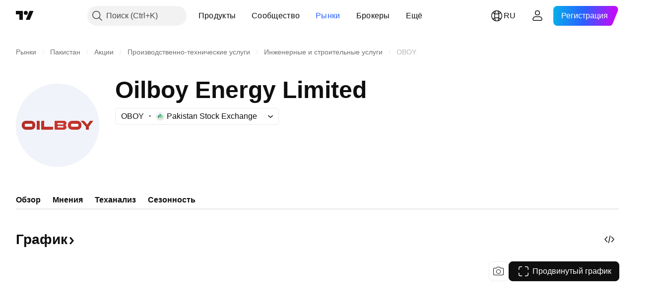

--- FILE ---
content_type: text/html; charset=utf-8
request_url: https://ru.tradingview.com/symbols/PSX-OBOY/
body_size: 59648
content:

<!DOCTYPE html>
<html lang="ru" dir="ltr" class="is-not-authenticated is-not-pro  theme-light"
 data-theme="light">
<head><meta charset="utf-8" />
<meta name="viewport" content="width=device-width, initial-scale=1.0, maximum-scale=1.0, minimum-scale=1.0, user-scalable=no">	<script nonce="r9ING/YXGwB8X32mZ6dWPA==">window.initData = {};</script><title>Акции OBOY — цена и графики (PSX:OBOY) — TradingView</title>
<!-- { block promo_footer_css_bundle } -->
		<!-- { render_css_bundle('promo_footer') } -->
		<link crossorigin="anonymous" href="https://static.tradingview.com/static/bundles/15992.6ab8fddbbeec572ad16b.css" rel="stylesheet" type="text/css"/>
	<!-- { endblock promo_footer_css_bundle } -->

	<!-- { block personal_css_bundle } -->

			<!-- render_css_bundle('category_base') -->
			<!-- render_css_bundle('category') -->

			<link crossorigin="anonymous" href="https://static.tradingview.com/static/bundles/7204.bd4a617f902d8e4336d7.css" rel="stylesheet" type="text/css"/>
<link crossorigin="anonymous" href="https://static.tradingview.com/static/bundles/77196.1ee43ed7cda5d814dba7.css" rel="stylesheet" type="text/css"/>
<link crossorigin="anonymous" href="https://static.tradingview.com/static/bundles/12874.2243f526973e835a8777.css" rel="stylesheet" type="text/css"/>
<link crossorigin="anonymous" href="https://static.tradingview.com/static/bundles/20541.ffebbd5b14e162a70fac.css" rel="stylesheet" type="text/css"/>
<link crossorigin="anonymous" href="https://static.tradingview.com/static/bundles/22691.df517de208b59f042c3b.css" rel="stylesheet" type="text/css"/>
<link crossorigin="anonymous" href="https://static.tradingview.com/static/bundles/72834.146c7925be9f43c9c767.css" rel="stylesheet" type="text/css"/>
<link crossorigin="anonymous" href="https://static.tradingview.com/static/bundles/6656.0e277b504c24d73f6420.css" rel="stylesheet" type="text/css"/>
<link crossorigin="anonymous" href="https://static.tradingview.com/static/bundles/97406.a24aa84d5466dfc219e3.css" rel="stylesheet" type="text/css"/>
<link crossorigin="anonymous" href="https://static.tradingview.com/static/bundles/51307.bb4e309d13e8ea654e19.css" rel="stylesheet" type="text/css"/>
<link crossorigin="anonymous" href="https://static.tradingview.com/static/bundles/62560.c8a32e4a427c0c57131c.css" rel="stylesheet" type="text/css"/>
<link crossorigin="anonymous" href="https://static.tradingview.com/static/bundles/4857.2a0b835c9459f5e8f334.css" rel="stylesheet" type="text/css"/>
<link crossorigin="anonymous" href="https://static.tradingview.com/static/bundles/60733.515b38c2fad56295e0d7.css" rel="stylesheet" type="text/css"/>
<link crossorigin="anonymous" href="https://static.tradingview.com/static/bundles/94584.053cede951b9d64dea44.css" rel="stylesheet" type="text/css"/>
<link crossorigin="anonymous" href="https://static.tradingview.com/static/bundles/52294.8c6373aa92664b86de9e.css" rel="stylesheet" type="text/css"/>
<link crossorigin="anonymous" href="https://static.tradingview.com/static/bundles/56167.a33c76f5549cc7102e61.css" rel="stylesheet" type="text/css"/>
<link crossorigin="anonymous" href="https://static.tradingview.com/static/bundles/72373.cdd20397318c8a54ee02.css" rel="stylesheet" type="text/css"/>
<link crossorigin="anonymous" href="https://static.tradingview.com/static/bundles/68820.b0c44555783cdd4786b8.css" rel="stylesheet" type="text/css"/>
<link crossorigin="anonymous" href="https://static.tradingview.com/static/bundles/39394.1f12e32e6d4c4b83fe10.css" rel="stylesheet" type="text/css"/>
<link crossorigin="anonymous" href="https://static.tradingview.com/static/bundles/28562.e29096bd778450adbd58.css" rel="stylesheet" type="text/css"/>
<link crossorigin="anonymous" href="https://static.tradingview.com/static/bundles/30331.cec6b9b458e103483d37.css" rel="stylesheet" type="text/css"/>
<link crossorigin="anonymous" href="https://static.tradingview.com/static/bundles/45207.4c0489c8756499c78a5e.css" rel="stylesheet" type="text/css"/>
<link crossorigin="anonymous" href="https://static.tradingview.com/static/bundles/5347.66e97921f2de4965604d.css" rel="stylesheet" type="text/css"/>
<link crossorigin="anonymous" href="https://static.tradingview.com/static/bundles/90145.8b74b8d86218eec14871.css" rel="stylesheet" type="text/css"/>
<link crossorigin="anonymous" href="https://static.tradingview.com/static/bundles/59334.4a832facb7e57c5e13f3.css" rel="stylesheet" type="text/css"/>
<link crossorigin="anonymous" href="https://static.tradingview.com/static/bundles/91361.140a08c3b11237f684ec.css" rel="stylesheet" type="text/css"/>
<link crossorigin="anonymous" href="https://static.tradingview.com/static/bundles/3691.a607e1947cc1d6442aef.css" rel="stylesheet" type="text/css"/>
<link crossorigin="anonymous" href="https://static.tradingview.com/static/bundles/79248.b085e41549ac76222ff0.css" rel="stylesheet" type="text/css"/>
<link crossorigin="anonymous" href="https://static.tradingview.com/static/bundles/17675.7322b9d581c3bd767a8f.css" rel="stylesheet" type="text/css"/>
<link crossorigin="anonymous" href="https://static.tradingview.com/static/bundles/48507.c2b4312adc616522c96a.css" rel="stylesheet" type="text/css"/>
<link crossorigin="anonymous" href="https://static.tradingview.com/static/bundles/52255.d675e248456677875a71.css" rel="stylesheet" type="text/css"/>
			<link crossorigin="anonymous" href="https://static.tradingview.com/static/bundles/95626.0b382ed55589e98e3418.css" rel="stylesheet" type="text/css"/>
<link crossorigin="anonymous" href="https://static.tradingview.com/static/bundles/88356.2020d73e26d49ab4f152.css" rel="stylesheet" type="text/css"/>
<link crossorigin="anonymous" href="https://static.tradingview.com/static/bundles/78820.3dc3168a8005e8c156fe.css" rel="stylesheet" type="text/css"/>
<link crossorigin="anonymous" href="https://static.tradingview.com/static/bundles/30608.1b5e0eb056a8145e2004.css" rel="stylesheet" type="text/css"/>
<link crossorigin="anonymous" href="https://static.tradingview.com/static/bundles/34700.362fa6a7ab1f3e3b06c4.css" rel="stylesheet" type="text/css"/>
<link crossorigin="anonymous" href="https://static.tradingview.com/static/bundles/17644.53a8a16a13c65b9ef1b6.css" rel="stylesheet" type="text/css"/>
<link crossorigin="anonymous" href="https://static.tradingview.com/static/bundles/22969.c32eeb1152afcd97b12e.css" rel="stylesheet" type="text/css"/>
<link crossorigin="anonymous" href="https://static.tradingview.com/static/bundles/66585.993b8d26d6975f2fa6c1.css" rel="stylesheet" type="text/css"/>
<link crossorigin="anonymous" href="https://static.tradingview.com/static/bundles/3004.893e8493ede47fdc9e97.css" rel="stylesheet" type="text/css"/>
<link crossorigin="anonymous" href="https://static.tradingview.com/static/bundles/78828.5bb76f10a0f822cc9f89.css" rel="stylesheet" type="text/css"/>
<link crossorigin="anonymous" href="https://static.tradingview.com/static/bundles/19465.d28d32a9cf4c8b2ae874.css" rel="stylesheet" type="text/css"/>
<link crossorigin="anonymous" href="https://static.tradingview.com/static/bundles/17708.76b53d849e04d07888c5.css" rel="stylesheet" type="text/css"/>
<link crossorigin="anonymous" href="https://static.tradingview.com/static/bundles/5193.e52e20403800cce198b0.css" rel="stylesheet" type="text/css"/>
<link crossorigin="anonymous" href="https://static.tradingview.com/static/bundles/51029.52bf22cf20129e43d305.css" rel="stylesheet" type="text/css"/>
<link crossorigin="anonymous" href="https://static.tradingview.com/static/bundles/72543.fd9c7fdf81b96fb22c7d.css" rel="stylesheet" type="text/css"/>
<link crossorigin="anonymous" href="https://static.tradingview.com/static/bundles/15127.08755d09afb2811cc922.css" rel="stylesheet" type="text/css"/>
<link crossorigin="anonymous" href="https://static.tradingview.com/static/bundles/23170.71338597533300e65499.css" rel="stylesheet" type="text/css"/>
<link crossorigin="anonymous" href="https://static.tradingview.com/static/bundles/41651.62c62b9357725600bfe8.css" rel="stylesheet" type="text/css"/>
<link crossorigin="anonymous" href="https://static.tradingview.com/static/bundles/5084.763f13567f3804bdb577.css" rel="stylesheet" type="text/css"/>
<link crossorigin="anonymous" href="https://static.tradingview.com/static/bundles/90002.75eb65f977c84b868ee3.css" rel="stylesheet" type="text/css"/>

			<!-- categories/base additional_css_bundles -->
				<!-- render_css_bundle(symbol_category_page_tab_overview) -->
				<link crossorigin="anonymous" href="https://static.tradingview.com/static/bundles/26184.a8e87c60a250a6212b03.css" rel="stylesheet" type="text/css"/>
<link crossorigin="anonymous" href="https://static.tradingview.com/static/bundles/62419.12891bfbb287744d3a89.css" rel="stylesheet" type="text/css"/>
<link crossorigin="anonymous" href="https://static.tradingview.com/static/bundles/32078.4dd8f716b361ea76fac9.css" rel="stylesheet" type="text/css"/>
<link crossorigin="anonymous" href="https://static.tradingview.com/static/bundles/50370.a1a91e4e3b8d4d56af6a.css" rel="stylesheet" type="text/css"/>
<link crossorigin="anonymous" href="https://static.tradingview.com/static/bundles/29903.89b41c884d5213432809.css" rel="stylesheet" type="text/css"/>
<link crossorigin="anonymous" href="https://static.tradingview.com/static/bundles/24840.08865a24cd22e705a127.css" rel="stylesheet" type="text/css"/>
<link crossorigin="anonymous" href="https://static.tradingview.com/static/bundles/84509.b78aa0f889805782a114.css" rel="stylesheet" type="text/css"/>
<link crossorigin="anonymous" href="https://static.tradingview.com/static/bundles/68650.e664998b1025f8944a19.css" rel="stylesheet" type="text/css"/>
<link crossorigin="anonymous" href="https://static.tradingview.com/static/bundles/62156.ce7b2959f31f83034b45.css" rel="stylesheet" type="text/css"/>
<link crossorigin="anonymous" href="https://static.tradingview.com/static/bundles/87828.b5acda22a891bd0b8b78.css" rel="stylesheet" type="text/css"/>
<link crossorigin="anonymous" href="https://static.tradingview.com/static/bundles/81350.86c68c4067216e42a0f1.css" rel="stylesheet" type="text/css"/>
<link crossorigin="anonymous" href="https://static.tradingview.com/static/bundles/18013.0655ac40c6882bf9e438.css" rel="stylesheet" type="text/css"/>
<link crossorigin="anonymous" href="https://static.tradingview.com/static/bundles/54123.b37eaf239cea1a4a4b98.css" rel="stylesheet" type="text/css"/>
<link crossorigin="anonymous" href="https://static.tradingview.com/static/bundles/3406.24a50d99637b4e3bf9e7.css" rel="stylesheet" type="text/css"/>
<link crossorigin="anonymous" href="https://static.tradingview.com/static/bundles/14544.83eca2c4704f4649b7a3.css" rel="stylesheet" type="text/css"/>
<link crossorigin="anonymous" href="https://static.tradingview.com/static/bundles/67877.2fb5f6f3eb739c16078d.css" rel="stylesheet" type="text/css"/>
<link crossorigin="anonymous" href="https://static.tradingview.com/static/bundles/11285.2ad4e54f72ca1dbe5a12.css" rel="stylesheet" type="text/css"/>
<link crossorigin="anonymous" href="https://static.tradingview.com/static/bundles/62882.bb7416e25ce047652be6.css" rel="stylesheet" type="text/css"/>
<link crossorigin="anonymous" href="https://static.tradingview.com/static/bundles/70835.249d27fbf7cfdf5dfd83.css" rel="stylesheet" type="text/css"/>
<link crossorigin="anonymous" href="https://static.tradingview.com/static/bundles/14896.f1db42b7b1545ca43c36.css" rel="stylesheet" type="text/css"/>
<link crossorigin="anonymous" href="https://static.tradingview.com/static/bundles/64463.906b5d47d47e4a2fad7b.css" rel="stylesheet" type="text/css"/>
<link crossorigin="anonymous" href="https://static.tradingview.com/static/bundles/98703.a2b02fc165a1c32d442e.css" rel="stylesheet" type="text/css"/>
<link crossorigin="anonymous" href="https://static.tradingview.com/static/bundles/37419.ec2a6e8f9fa5f15cee76.css" rel="stylesheet" type="text/css"/>
<link crossorigin="anonymous" href="https://static.tradingview.com/static/bundles/50846.d982930faa25ed8f82f1.css" rel="stylesheet" type="text/css"/>
<link crossorigin="anonymous" href="https://static.tradingview.com/static/bundles/86211.013ee7a196ef8a0d50da.css" rel="stylesheet" type="text/css"/>
<link crossorigin="anonymous" href="https://static.tradingview.com/static/bundles/20785.ff4d1676910a77c024eb.css" rel="stylesheet" type="text/css"/>
<link crossorigin="anonymous" href="https://static.tradingview.com/static/bundles/66504.f8f03e09b6c9491b680b.css" rel="stylesheet" type="text/css"/>
<link crossorigin="anonymous" href="https://static.tradingview.com/static/bundles/87536.9aaa50126d0c6d7ca110.css" rel="stylesheet" type="text/css"/>
<link crossorigin="anonymous" href="https://static.tradingview.com/static/bundles/90769.f5f264bb4298497c0f97.css" rel="stylesheet" type="text/css"/>
<link crossorigin="anonymous" href="https://static.tradingview.com/static/bundles/90639.7dd9df5592fa3bfd0827.css" rel="stylesheet" type="text/css"/>
<link crossorigin="anonymous" href="https://static.tradingview.com/static/bundles/35711.3a98d63a62949fc7e626.css" rel="stylesheet" type="text/css"/>
<link crossorigin="anonymous" href="https://static.tradingview.com/static/bundles/86623.f8fd2683876492fac869.css" rel="stylesheet" type="text/css"/>
<link crossorigin="anonymous" href="https://static.tradingview.com/static/bundles/21147.69a11f3f84fc5c10fdf9.css" rel="stylesheet" type="text/css"/>
<link crossorigin="anonymous" href="https://static.tradingview.com/static/bundles/85624.4fbbc0eda1071fb9ab6a.css" rel="stylesheet" type="text/css"/>
<link crossorigin="anonymous" href="https://static.tradingview.com/static/bundles/75290.538b44b2f92101ea939c.css" rel="stylesheet" type="text/css"/>
<link crossorigin="anonymous" href="https://static.tradingview.com/static/bundles/79780.84d89360ede6a350ded3.css" rel="stylesheet" type="text/css"/>
<link crossorigin="anonymous" href="https://static.tradingview.com/static/bundles/50694.e8c29c22063c80408cca.css" rel="stylesheet" type="text/css"/>
<link crossorigin="anonymous" href="https://static.tradingview.com/static/bundles/10930.1ae4e60f075fe195a03e.css" rel="stylesheet" type="text/css"/>
<link crossorigin="anonymous" href="https://static.tradingview.com/static/bundles/20710.25734f0c91633f24d1d7.css" rel="stylesheet" type="text/css"/>
<link crossorigin="anonymous" href="https://static.tradingview.com/static/bundles/41215.c1d75d260a744bcb31f6.css" rel="stylesheet" type="text/css"/>
<link crossorigin="anonymous" href="https://static.tradingview.com/static/bundles/83580.fdc9454547343089f3c6.css" rel="stylesheet" type="text/css"/>
<link crossorigin="anonymous" href="https://static.tradingview.com/static/bundles/49560.78f7c9a7761d9f4a6f41.css" rel="stylesheet" type="text/css"/>
<link crossorigin="anonymous" href="https://static.tradingview.com/static/bundles/92346.cfd020c28c1ce7d39186.css" rel="stylesheet" type="text/css"/>
<link crossorigin="anonymous" href="https://static.tradingview.com/static/bundles/20789.ab5c2b3cb921527e4170.css" rel="stylesheet" type="text/css"/>
<link crossorigin="anonymous" href="https://static.tradingview.com/static/bundles/29592.6154c4943032cbc1f19b.css" rel="stylesheet" type="text/css"/>
<link crossorigin="anonymous" href="https://static.tradingview.com/static/bundles/87250.428bcd21a32935f387a6.css" rel="stylesheet" type="text/css"/>
<link crossorigin="anonymous" href="https://static.tradingview.com/static/bundles/68601.b92b709c3f2198c9208e.css" rel="stylesheet" type="text/css"/>
<link crossorigin="anonymous" href="https://static.tradingview.com/static/bundles/76780.54dd3a6396f77a36914a.css" rel="stylesheet" type="text/css"/>
<link crossorigin="anonymous" href="https://static.tradingview.com/static/bundles/48872.1b4893b23f9dedf57c6b.css" rel="stylesheet" type="text/css"/>
<link crossorigin="anonymous" href="https://static.tradingview.com/static/bundles/69331.ffddeb442dc6f8a08434.css" rel="stylesheet" type="text/css"/>
<link crossorigin="anonymous" href="https://static.tradingview.com/static/bundles/20683.6e4b238c48ae896d5904.css" rel="stylesheet" type="text/css"/>
<link crossorigin="anonymous" href="https://static.tradingview.com/static/bundles/18138.0702cc8b2c15b3b0fc80.css" rel="stylesheet" type="text/css"/>
<link crossorigin="anonymous" href="https://static.tradingview.com/static/bundles/12936.720acb408c0264375d61.css" rel="stylesheet" type="text/css"/>
<link crossorigin="anonymous" href="https://static.tradingview.com/static/bundles/64083.f836de9d5fc0158965ed.css" rel="stylesheet" type="text/css"/>
<link crossorigin="anonymous" href="https://static.tradingview.com/static/bundles/39537.950ebe684b0ab9261cbc.css" rel="stylesheet" type="text/css"/>
<link crossorigin="anonymous" href="https://static.tradingview.com/static/bundles/64416.db3df9eaf27fef831994.css" rel="stylesheet" type="text/css"/>
<link crossorigin="anonymous" href="https://static.tradingview.com/static/bundles/10810.a2c5ef94acd1f7dbcec3.css" rel="stylesheet" type="text/css"/>
<link crossorigin="anonymous" href="https://static.tradingview.com/static/bundles/88541.3aa9b207910d1acfd2b4.css" rel="stylesheet" type="text/css"/>
<link crossorigin="anonymous" href="https://static.tradingview.com/static/bundles/41335.ca1f0de98bdf5fd6c1ad.css" rel="stylesheet" type="text/css"/>
<link crossorigin="anonymous" href="https://static.tradingview.com/static/bundles/51423.39232a45717797cd17f1.css" rel="stylesheet" type="text/css"/>
<link crossorigin="anonymous" href="https://static.tradingview.com/static/bundles/50340.5bb9da7bd883e9b7ffe0.css" rel="stylesheet" type="text/css"/>
<link crossorigin="anonymous" href="https://static.tradingview.com/static/bundles/73391.16e880c198687ed6e94f.css" rel="stylesheet" type="text/css"/>
<link crossorigin="anonymous" href="https://static.tradingview.com/static/bundles/32399.e845531d8d9162d05ccf.css" rel="stylesheet" type="text/css"/>
<link crossorigin="anonymous" href="https://static.tradingview.com/static/bundles/68401.01ed3de30b8417f393ff.css" rel="stylesheet" type="text/css"/>
<link crossorigin="anonymous" href="https://static.tradingview.com/static/bundles/21997.728ba55a5aaf81b429bd.css" rel="stylesheet" type="text/css"/>
<link crossorigin="anonymous" href="https://static.tradingview.com/static/bundles/58983.84938a3269245d00da8f.css" rel="stylesheet" type="text/css"/>
<link crossorigin="anonymous" href="https://static.tradingview.com/static/bundles/62082.2f538b63a0dae43a1498.css" rel="stylesheet" type="text/css"/>
<link crossorigin="anonymous" href="https://static.tradingview.com/static/bundles/44337.d9c445f671d01a5a353c.css" rel="stylesheet" type="text/css"/>
<link crossorigin="anonymous" href="https://static.tradingview.com/static/bundles/94922.bb37750083b3bd30bad0.css" rel="stylesheet" type="text/css"/>
<link crossorigin="anonymous" href="https://static.tradingview.com/static/bundles/17930.7b9420b39ed805a86ca9.css" rel="stylesheet" type="text/css"/>
<link crossorigin="anonymous" href="https://static.tradingview.com/static/bundles/30201.0b88dc48ccd54f3d34b3.css" rel="stylesheet" type="text/css"/>
<link crossorigin="anonymous" href="https://static.tradingview.com/static/bundles/47859.6bcb6b23140a9c36984c.css" rel="stylesheet" type="text/css"/>
<link crossorigin="anonymous" href="https://static.tradingview.com/static/bundles/23219.12a53a8ea2d852d86d03.css" rel="stylesheet" type="text/css"/>
<link crossorigin="anonymous" href="https://static.tradingview.com/static/bundles/47854.f40ae4ba01b0fd3e8701.css" rel="stylesheet" type="text/css"/>
<link crossorigin="anonymous" href="https://static.tradingview.com/static/bundles/82285.63149d8ce8507412536c.css" rel="stylesheet" type="text/css"/>
<link crossorigin="anonymous" href="https://static.tradingview.com/static/bundles/34383.63163c9cbb7c75e4d9e2.css" rel="stylesheet" type="text/css"/>
<link crossorigin="anonymous" href="https://static.tradingview.com/static/bundles/29142.6cef04f430874ea6ab4d.css" rel="stylesheet" type="text/css"/>
<link crossorigin="anonymous" href="https://static.tradingview.com/static/bundles/32659.d0ba0016a2225fb3ab18.css" rel="stylesheet" type="text/css"/>
<link crossorigin="anonymous" href="https://static.tradingview.com/static/bundles/11184.c715ab0a81794a4ab238.css" rel="stylesheet" type="text/css"/>
<link crossorigin="anonymous" href="https://static.tradingview.com/static/bundles/48357.cf6c7cdbbfbde9129dd7.css" rel="stylesheet" type="text/css"/>
<link crossorigin="anonymous" href="https://static.tradingview.com/static/bundles/62517.3aa2a1abf28b4b3199b4.css" rel="stylesheet" type="text/css"/>
<link crossorigin="anonymous" href="https://static.tradingview.com/static/bundles/91493.36bdab8ab2bf8b84c473.css" rel="stylesheet" type="text/css"/>
<link crossorigin="anonymous" href="https://static.tradingview.com/static/bundles/3333.7c1beb539fd09a9acd52.css" rel="stylesheet" type="text/css"/>
<link crossorigin="anonymous" href="https://static.tradingview.com/static/bundles/17314.79b155bcc8f2cb68537a.css" rel="stylesheet" type="text/css"/>
<link crossorigin="anonymous" href="https://static.tradingview.com/static/bundles/61089.386cd2415892cde7ab22.css" rel="stylesheet" type="text/css"/>
<link crossorigin="anonymous" href="https://static.tradingview.com/static/bundles/51972.7b889ac60118467f01a4.css" rel="stylesheet" type="text/css"/>
<link crossorigin="anonymous" href="https://static.tradingview.com/static/bundles/96836.508d654834f0d41098de.css" rel="stylesheet" type="text/css"/>
<link crossorigin="anonymous" href="https://static.tradingview.com/static/bundles/60837.acc938c98a8a92f1a5f6.css" rel="stylesheet" type="text/css"/>
<link crossorigin="anonymous" href="https://static.tradingview.com/static/bundles/58108.80c618a3fa2b20420af6.css" rel="stylesheet" type="text/css"/>
<link crossorigin="anonymous" href="https://static.tradingview.com/static/bundles/20188.1901624855aa8d392e99.css" rel="stylesheet" type="text/css"/>
<link crossorigin="anonymous" href="https://static.tradingview.com/static/bundles/94980.2c972bc3fed7a351ab51.css" rel="stylesheet" type="text/css"/>
<link crossorigin="anonymous" href="https://static.tradingview.com/static/bundles/86847.c60c750d4761456949bf.css" rel="stylesheet" type="text/css"/>
<link crossorigin="anonymous" href="https://static.tradingview.com/static/bundles/43463.e50e1d19c7ff11224c77.css" rel="stylesheet" type="text/css"/>
<link crossorigin="anonymous" href="https://static.tradingview.com/static/bundles/45354.dfac20425a447c1e6a26.css" rel="stylesheet" type="text/css"/>
<link crossorigin="anonymous" href="https://static.tradingview.com/static/bundles/77214.dd5dee0470d132e05af6.css" rel="stylesheet" type="text/css"/>
<link crossorigin="anonymous" href="https://static.tradingview.com/static/bundles/81390.3f164483e1b7f9324d7e.css" rel="stylesheet" type="text/css"/>
<link crossorigin="anonymous" href="https://static.tradingview.com/static/bundles/82128.5807bc9fc48e4dbead4c.css" rel="stylesheet" type="text/css"/>
<link crossorigin="anonymous" href="https://static.tradingview.com/static/bundles/88119.8df368832bdb07890c87.css" rel="stylesheet" type="text/css"/>
<link crossorigin="anonymous" href="https://static.tradingview.com/static/bundles/13317.721c031d9a346e88b418.css" rel="stylesheet" type="text/css"/>
<link crossorigin="anonymous" href="https://static.tradingview.com/static/bundles/48366.025bed6388dffee20444.css" rel="stylesheet" type="text/css"/>
			<!-- / categories/base additional_css_bundles -->

	<!-- { endblock personal_css_bundle } -->

	<!-- { block extra_styles } -->
	<!-- { endblock extra_styles } --><script nonce="r9ING/YXGwB8X32mZ6dWPA==">
	window.locale = 'ru';
	window.language = 'ru';
</script>
	<!-- { block promo_footer_js_bundle } -->
		<!-- { render_js_bundle('promo_footer') } -->
		<link crossorigin="anonymous" href="https://static.tradingview.com/static/bundles/ru.63639.1944621f814981fac967.js" rel="preload" as="script"/>
<link crossorigin="anonymous" href="https://static.tradingview.com/static/bundles/25096.92bda83ae2bfdec74d91.js" rel="preload" as="script"/>
<link crossorigin="anonymous" href="https://static.tradingview.com/static/bundles/promo_footer.9f40f89abe3e542d0c59.js" rel="preload" as="script"/><script crossorigin="anonymous" src="https://static.tradingview.com/static/bundles/ru.63639.1944621f814981fac967.js" defer></script>
<script crossorigin="anonymous" src="https://static.tradingview.com/static/bundles/25096.92bda83ae2bfdec74d91.js" defer></script>
<script crossorigin="anonymous" src="https://static.tradingview.com/static/bundles/promo_footer.9f40f89abe3e542d0c59.js" defer></script>
	<!-- { endblock promo_footer_js_bundle } -->

	<!-- { block personal_js_bundle } -->
<!-- render_js_bundle('category_base') -->
			<!-- render_js_bundle('category') -->

			<link crossorigin="anonymous" href="https://static.tradingview.com/static/bundles/runtime.4c6ffe7c2bbdd3d1ad96.js" rel="preload" as="script"/>
<link crossorigin="anonymous" href="https://static.tradingview.com/static/bundles/ru.11389.2b9c5a4a377923252369.js" rel="preload" as="script"/>
<link crossorigin="anonymous" href="https://static.tradingview.com/static/bundles/32227.d826c45d2d27f2ff4314.js" rel="preload" as="script"/>
<link crossorigin="anonymous" href="https://static.tradingview.com/static/bundles/77507.fb006c0c7a02051cf5cd.js" rel="preload" as="script"/>
<link crossorigin="anonymous" href="https://static.tradingview.com/static/bundles/22665.478e72b4af5ae0c375ec.js" rel="preload" as="script"/>
<link crossorigin="anonymous" href="https://static.tradingview.com/static/bundles/12886.7be7542f140baf734d79.js" rel="preload" as="script"/>
<link crossorigin="anonymous" href="https://static.tradingview.com/static/bundles/22023.035d84389dc598280aca.js" rel="preload" as="script"/>
<link crossorigin="anonymous" href="https://static.tradingview.com/static/bundles/2373.7f1c5f402e07b6f9d0b4.js" rel="preload" as="script"/>
<link crossorigin="anonymous" href="https://static.tradingview.com/static/bundles/62134.57ec9cb3f1548c6e710a.js" rel="preload" as="script"/>
<link crossorigin="anonymous" href="https://static.tradingview.com/static/bundles/1620.cf91b3df49fde2229d37.js" rel="preload" as="script"/>
<link crossorigin="anonymous" href="https://static.tradingview.com/static/bundles/68134.53b8dc667ab093512b37.js" rel="preload" as="script"/>
<link crossorigin="anonymous" href="https://static.tradingview.com/static/bundles/93243.d16dcf8fc50e14d67819.js" rel="preload" as="script"/>
<link crossorigin="anonymous" href="https://static.tradingview.com/static/bundles/42118.bbb421f8429d470f632c.js" rel="preload" as="script"/>
<link crossorigin="anonymous" href="https://static.tradingview.com/static/bundles/32378.b87f7c1aed020f9c3427.js" rel="preload" as="script"/>
<link crossorigin="anonymous" href="https://static.tradingview.com/static/bundles/29138.7f85e2418196e920beee.js" rel="preload" as="script"/>
<link crossorigin="anonymous" href="https://static.tradingview.com/static/bundles/23298.0b1a2a8df7ae6c4f9aff.js" rel="preload" as="script"/>
<link crossorigin="anonymous" href="https://static.tradingview.com/static/bundles/91834.e171e6fa6b70418d852b.js" rel="preload" as="script"/>
<link crossorigin="anonymous" href="https://static.tradingview.com/static/bundles/81015.c5fe71efdf25ba7bb850.js" rel="preload" as="script"/>
<link crossorigin="anonymous" href="https://static.tradingview.com/static/bundles/70241.3d9bbccdea83ccabe7c4.js" rel="preload" as="script"/>
<link crossorigin="anonymous" href="https://static.tradingview.com/static/bundles/category_base.423a48656337523b2599.js" rel="preload" as="script"/><script crossorigin="anonymous" src="https://static.tradingview.com/static/bundles/runtime.4c6ffe7c2bbdd3d1ad96.js" defer></script>
<script crossorigin="anonymous" src="https://static.tradingview.com/static/bundles/ru.11389.2b9c5a4a377923252369.js" defer></script>
<script crossorigin="anonymous" src="https://static.tradingview.com/static/bundles/32227.d826c45d2d27f2ff4314.js" defer></script>
<script crossorigin="anonymous" src="https://static.tradingview.com/static/bundles/77507.fb006c0c7a02051cf5cd.js" defer></script>
<script crossorigin="anonymous" src="https://static.tradingview.com/static/bundles/22665.478e72b4af5ae0c375ec.js" defer></script>
<script crossorigin="anonymous" src="https://static.tradingview.com/static/bundles/12886.7be7542f140baf734d79.js" defer></script>
<script crossorigin="anonymous" src="https://static.tradingview.com/static/bundles/22023.035d84389dc598280aca.js" defer></script>
<script crossorigin="anonymous" src="https://static.tradingview.com/static/bundles/2373.7f1c5f402e07b6f9d0b4.js" defer></script>
<script crossorigin="anonymous" src="https://static.tradingview.com/static/bundles/62134.57ec9cb3f1548c6e710a.js" defer></script>
<script crossorigin="anonymous" src="https://static.tradingview.com/static/bundles/1620.cf91b3df49fde2229d37.js" defer></script>
<script crossorigin="anonymous" src="https://static.tradingview.com/static/bundles/68134.53b8dc667ab093512b37.js" defer></script>
<script crossorigin="anonymous" src="https://static.tradingview.com/static/bundles/93243.d16dcf8fc50e14d67819.js" defer></script>
<script crossorigin="anonymous" src="https://static.tradingview.com/static/bundles/42118.bbb421f8429d470f632c.js" defer></script>
<script crossorigin="anonymous" src="https://static.tradingview.com/static/bundles/32378.b87f7c1aed020f9c3427.js" defer></script>
<script crossorigin="anonymous" src="https://static.tradingview.com/static/bundles/29138.7f85e2418196e920beee.js" defer></script>
<script crossorigin="anonymous" src="https://static.tradingview.com/static/bundles/23298.0b1a2a8df7ae6c4f9aff.js" defer></script>
<script crossorigin="anonymous" src="https://static.tradingview.com/static/bundles/91834.e171e6fa6b70418d852b.js" defer></script>
<script crossorigin="anonymous" src="https://static.tradingview.com/static/bundles/81015.c5fe71efdf25ba7bb850.js" defer></script>
<script crossorigin="anonymous" src="https://static.tradingview.com/static/bundles/70241.3d9bbccdea83ccabe7c4.js" defer></script>
<script crossorigin="anonymous" src="https://static.tradingview.com/static/bundles/category_base.423a48656337523b2599.js" defer></script>
			<link crossorigin="anonymous" href="https://static.tradingview.com/static/bundles/ru.22589.11c41dbeaa9440298940.js" rel="preload" as="script"/>
<link crossorigin="anonymous" href="https://static.tradingview.com/static/bundles/84434.120d06989366c97d852e.js" rel="preload" as="script"/>
<link crossorigin="anonymous" href="https://static.tradingview.com/static/bundles/25977.1ca0e0e11ed027ab1369.js" rel="preload" as="script"/>
<link crossorigin="anonymous" href="https://static.tradingview.com/static/bundles/98777.b0d6b6f1842467663bf5.js" rel="preload" as="script"/>
<link crossorigin="anonymous" href="https://static.tradingview.com/static/bundles/4570.7df04ff726ec9de10a0f.js" rel="preload" as="script"/>
<link crossorigin="anonymous" href="https://static.tradingview.com/static/bundles/24377.3bc2e021db733b51d5d1.js" rel="preload" as="script"/>
<link crossorigin="anonymous" href="https://static.tradingview.com/static/bundles/44199.3dbc4d801452c6cddeb7.js" rel="preload" as="script"/>
<link crossorigin="anonymous" href="https://static.tradingview.com/static/bundles/77348.bd9cdbb17234f11d109f.js" rel="preload" as="script"/>
<link crossorigin="anonymous" href="https://static.tradingview.com/static/bundles/8721.9b0f32f0e7525003e53d.js" rel="preload" as="script"/>
<link crossorigin="anonymous" href="https://static.tradingview.com/static/bundles/54688.525016de76035aa87841.js" rel="preload" as="script"/>
<link crossorigin="anonymous" href="https://static.tradingview.com/static/bundles/81967.9ac06e70ce376693219c.js" rel="preload" as="script"/>
<link crossorigin="anonymous" href="https://static.tradingview.com/static/bundles/36921.46f26feda38a5895dd86.js" rel="preload" as="script"/>
<link crossorigin="anonymous" href="https://static.tradingview.com/static/bundles/category.713f1d4ce8f42423b8d3.js" rel="preload" as="script"/><script crossorigin="anonymous" src="https://static.tradingview.com/static/bundles/ru.22589.11c41dbeaa9440298940.js" defer></script>
<script crossorigin="anonymous" src="https://static.tradingview.com/static/bundles/84434.120d06989366c97d852e.js" defer></script>
<script crossorigin="anonymous" src="https://static.tradingview.com/static/bundles/25977.1ca0e0e11ed027ab1369.js" defer></script>
<script crossorigin="anonymous" src="https://static.tradingview.com/static/bundles/98777.b0d6b6f1842467663bf5.js" defer></script>
<script crossorigin="anonymous" src="https://static.tradingview.com/static/bundles/4570.7df04ff726ec9de10a0f.js" defer></script>
<script crossorigin="anonymous" src="https://static.tradingview.com/static/bundles/24377.3bc2e021db733b51d5d1.js" defer></script>
<script crossorigin="anonymous" src="https://static.tradingview.com/static/bundles/44199.3dbc4d801452c6cddeb7.js" defer></script>
<script crossorigin="anonymous" src="https://static.tradingview.com/static/bundles/77348.bd9cdbb17234f11d109f.js" defer></script>
<script crossorigin="anonymous" src="https://static.tradingview.com/static/bundles/8721.9b0f32f0e7525003e53d.js" defer></script>
<script crossorigin="anonymous" src="https://static.tradingview.com/static/bundles/54688.525016de76035aa87841.js" defer></script>
<script crossorigin="anonymous" src="https://static.tradingview.com/static/bundles/81967.9ac06e70ce376693219c.js" defer></script>
<script crossorigin="anonymous" src="https://static.tradingview.com/static/bundles/36921.46f26feda38a5895dd86.js" defer></script>
<script crossorigin="anonymous" src="https://static.tradingview.com/static/bundles/category.713f1d4ce8f42423b8d3.js" defer></script>	<!-- { endblock personal_js_bundle } -->

	<!-- { block additional_js_bundle } -->
<!-- categories/base additional_js_bundles -->				<!-- render_js_bundle(symbol_category_page_tab_overview) -->
				<link crossorigin="anonymous" href="https://static.tradingview.com/static/bundles/ru.74401.677745386d112d65db18.js" rel="preload" as="script"/>
<link crossorigin="anonymous" href="https://static.tradingview.com/static/bundles/ru.92239.14758e77c23ab76222b1.js" rel="preload" as="script"/>
<link crossorigin="anonymous" href="https://static.tradingview.com/static/bundles/74570.59f817c013ee3e5541b3.js" rel="preload" as="script"/>
<link crossorigin="anonymous" href="https://static.tradingview.com/static/bundles/39053.fd5a915a0d8b344fec9e.js" rel="preload" as="script"/>
<link crossorigin="anonymous" href="https://static.tradingview.com/static/bundles/77978.7cf853c9d929c515176f.js" rel="preload" as="script"/>
<link crossorigin="anonymous" href="https://static.tradingview.com/static/bundles/41494.e6d0c690af6c5ff8ee4c.js" rel="preload" as="script"/>
<link crossorigin="anonymous" href="https://static.tradingview.com/static/bundles/39381.2ea58d3e82f89467cee1.js" rel="preload" as="script"/>
<link crossorigin="anonymous" href="https://static.tradingview.com/static/bundles/69020.dc9dafcb4a70a254f881.js" rel="preload" as="script"/>
<link crossorigin="anonymous" href="https://static.tradingview.com/static/bundles/93647.07e78875dd3e617bbe47.js" rel="preload" as="script"/>
<link crossorigin="anonymous" href="https://static.tradingview.com/static/bundles/11387.05ad14c48da050bdf278.js" rel="preload" as="script"/>
<link crossorigin="anonymous" href="https://static.tradingview.com/static/bundles/55623.bcb33484a6160e795a2e.js" rel="preload" as="script"/>
<link crossorigin="anonymous" href="https://static.tradingview.com/static/bundles/91922.0738dd350a866edfbdfd.js" rel="preload" as="script"/>
<link crossorigin="anonymous" href="https://static.tradingview.com/static/bundles/53127.940eab1a8e2a2aece1db.js" rel="preload" as="script"/>
<link crossorigin="anonymous" href="https://static.tradingview.com/static/bundles/3673.76001480fa98d1a7db57.js" rel="preload" as="script"/>
<link crossorigin="anonymous" href="https://static.tradingview.com/static/bundles/69873.7b6ffafcad935836b382.js" rel="preload" as="script"/>
<link crossorigin="anonymous" href="https://static.tradingview.com/static/bundles/51865.2d5bb765ec1fd4da8cc1.js" rel="preload" as="script"/>
<link crossorigin="anonymous" href="https://static.tradingview.com/static/bundles/init-symbol-page-tab-overview.9d5106386f7040c9b3b3.js" rel="preload" as="script"/>
<link crossorigin="anonymous" href="https://static.tradingview.com/static/bundles/symbol_category_page_tab_overview.d872091335ed830940d7.js" rel="preload" as="script"/><script crossorigin="anonymous" src="https://static.tradingview.com/static/bundles/ru.74401.677745386d112d65db18.js" defer></script>
<script crossorigin="anonymous" src="https://static.tradingview.com/static/bundles/ru.92239.14758e77c23ab76222b1.js" defer></script>
<script crossorigin="anonymous" src="https://static.tradingview.com/static/bundles/74570.59f817c013ee3e5541b3.js" defer></script>
<script crossorigin="anonymous" src="https://static.tradingview.com/static/bundles/39053.fd5a915a0d8b344fec9e.js" defer></script>
<script crossorigin="anonymous" src="https://static.tradingview.com/static/bundles/77978.7cf853c9d929c515176f.js" defer></script>
<script crossorigin="anonymous" src="https://static.tradingview.com/static/bundles/41494.e6d0c690af6c5ff8ee4c.js" defer></script>
<script crossorigin="anonymous" src="https://static.tradingview.com/static/bundles/39381.2ea58d3e82f89467cee1.js" defer></script>
<script crossorigin="anonymous" src="https://static.tradingview.com/static/bundles/69020.dc9dafcb4a70a254f881.js" defer></script>
<script crossorigin="anonymous" src="https://static.tradingview.com/static/bundles/93647.07e78875dd3e617bbe47.js" defer></script>
<script crossorigin="anonymous" src="https://static.tradingview.com/static/bundles/11387.05ad14c48da050bdf278.js" defer></script>
<script crossorigin="anonymous" src="https://static.tradingview.com/static/bundles/55623.bcb33484a6160e795a2e.js" defer></script>
<script crossorigin="anonymous" src="https://static.tradingview.com/static/bundles/91922.0738dd350a866edfbdfd.js" defer></script>
<script crossorigin="anonymous" src="https://static.tradingview.com/static/bundles/53127.940eab1a8e2a2aece1db.js" defer></script>
<script crossorigin="anonymous" src="https://static.tradingview.com/static/bundles/3673.76001480fa98d1a7db57.js" defer></script>
<script crossorigin="anonymous" src="https://static.tradingview.com/static/bundles/69873.7b6ffafcad935836b382.js" defer></script>
<script crossorigin="anonymous" src="https://static.tradingview.com/static/bundles/51865.2d5bb765ec1fd4da8cc1.js" defer></script>
<script crossorigin="anonymous" src="https://static.tradingview.com/static/bundles/init-symbol-page-tab-overview.9d5106386f7040c9b3b3.js" defer></script>
<script crossorigin="anonymous" src="https://static.tradingview.com/static/bundles/symbol_category_page_tab_overview.d872091335ed830940d7.js" defer></script>
			<!-- / categories/base additional_js_bundles -->	<!-- { endblock additional_js_bundle } -->	<script nonce="r9ING/YXGwB8X32mZ6dWPA==">
		window.initData = window.initData || {};
		window.initData.theme = "light";
			(()=>{"use strict";const t=/(?:^|;)\s*theme=(dark|light)(?:;|$)|$/.exec(document.cookie)[1];t&&(document.documentElement.classList.toggle("theme-dark","dark"===t),document.documentElement.classList.toggle("theme-light","light"===t),document.documentElement.dataset.theme=t,window.initData=window.initData||{},window.initData.theme=t)})();
	</script>
	<script nonce="r9ING/YXGwB8X32mZ6dWPA==">
		(()=>{"use strict";"undefined"!=typeof window&&"undefined"!=typeof navigator&&/mac/i.test(navigator.platform)&&document.documentElement.classList.add("mac_os_system")})();
	</script>

	<script nonce="r9ING/YXGwB8X32mZ6dWPA==">var environment = "battle";
		window.WS_HOST_PING_REQUIRED = true;
		window.BUILD_TIME = "2026-01-20T09:00:31";
		window.WEBSOCKET_HOST = "data.tradingview.com";
		window.WEBSOCKET_PRO_HOST = "prodata.tradingview.com";
		window.WEBSOCKET_HOST_FOR_DEEP_BACKTESTING = "history-data.tradingview.com";
		window.WIDGET_HOST = "https://www.tradingview-widget.com";
		window.TradingView = window.TradingView || {};
	</script>

	<link rel="conversions-config" href="https://s3.tradingview.com/conversions_ru.json">
	<link rel="metrics-config" href="https://scanner-backend.tradingview.com/enum/ordered?id=metrics_full_name,metrics&lang=ru&label-product=ytm-metrics-plan.json" crossorigin>

	<script nonce="r9ING/YXGwB8X32mZ6dWPA==">
		(()=>{"use strict";function e(e,t=!1){const{searchParams:n}=new URL(String(location));let s="true"===n.get("mobileapp_new"),o="true"===n.get("mobileapp");if(!t){const e=function(e){const t=e+"=",n=document.cookie.split(";");for(let e=0;e<n.length;e++){let s=n[e];for(;" "===s.charAt(0);)s=s.substring(1,s.length);if(0===s.indexOf(t))return s.substring(t.length,s.length)}return null}("tv_app")||"";s||=["android","android_nps"].includes(e),o||="ios"===e}return!("new"!==e&&"any"!==e||!s)||!("new"===e||!o)}const t="undefined"!=typeof window&&"undefined"!=typeof navigator,n=t&&"ontouchstart"in window,s=(t&&n&&window,t&&(n||navigator.maxTouchPoints),t&&window.chrome&&window.chrome.runtime,t&&window.navigator.userAgent.toLowerCase().indexOf("firefox"),t&&/\sEdge\/\d\d\b/.test(navigator.userAgent),t&&Boolean(navigator.vendor)&&navigator.vendor.indexOf("Apple")>-1&&-1===navigator.userAgent.indexOf("CriOS")&&navigator.userAgent.indexOf("FxiOS"),t&&/mac/i.test(navigator.platform),t&&/Win32|Win64/i.test(navigator.platform),t&&/Linux/i.test(navigator.platform),t&&/Android/i.test(navigator.userAgent)),o=t&&/BlackBerry/i.test(navigator.userAgent),i=t&&/iPhone|iPad|iPod/.test(navigator.platform),c=t&&/Opera Mini/i.test(navigator.userAgent),r=t&&("MacIntel"===navigator.platform&&navigator.maxTouchPoints>1||/iPad/.test(navigator.platform)),a=s||o||i||c,h=window.TradingView=window.TradingView||{};const _={Android:()=>s,BlackBerry:()=>o,iOS:()=>i,Opera:()=>c,isIPad:()=>r,any:()=>a};h.isMobile=_;const l=new Map;function d(){const e=window.location.pathname,t=window.location.host,n=`${t}${e}`;return l.has(n)||l.set(n,function(e,t){const n=["^widget-docs"];for(const e of n)if(new RegExp(e).test(t))return!0;const s=["^widgetembed/?$","^cmewidgetembed/?$","^([0-9a-zA-Z-]+)/widgetembed/?$","^([0-9a-zA-Z-]+)/widgetstatic/?$","^([0-9a-zA-Z-]+)?/?mediumwidgetembed/?$","^twitter-chart/?$","^telegram/chart/?$","^embed/([0-9a-zA-Z]{8})/?$","^widgetpopup/?$","^extension/?$","^idea-popup/?$","^hotlistswidgetembed/?$","^([0-9a-zA-Z-]+)/hotlistswidgetembed/?$","^marketoverviewwidgetembed/?$","^([0-9a-zA-Z-]+)/marketoverviewwidgetembed/?$","^eventswidgetembed/?$","^tickerswidgetembed/?$","^forexcrossrateswidgetembed/?$","^forexheatmapwidgetembed/?$","^marketquoteswidgetembed/?$","^screenerwidget/?$","^cryptomktscreenerwidget/?$","^([0-9a-zA-Z-]+)/cryptomktscreenerwidget/?$","^([0-9a-zA-Z-]+)/marketquoteswidgetembed/?$","^technical-analysis-widget-embed/$","^singlequotewidgetembed/?$","^([0-9a-zA-Z-]+)/singlequotewidgetembed/?$","^embed-widget/([0-9a-zA-Z-]+)/(([0-9a-zA-Z-]+)/)?$","^widget-docs/([0-9a-zA-Z-]+)/([0-9a-zA-Z-/]+)?$"],o=e.replace(/^\//,"");let i;for(let e=s.length-1;e>=0;e--)if(i=new RegExp(s[e]),i.test(o))return!0;return!1}(e,t)),l.get(n)??!1}h.onWidget=d;const g=()=>{},u="~m~";class m{constructor(e,t={}){this.sessionid=null,this.connected=!1,this._timeout=null,this._base=e,this._options={timeout:t.timeout||2e4,connectionType:t.connectionType}}connect(){this._socket=new WebSocket(this._prepareUrl()),this._socket.onmessage=e=>{
if("string"!=typeof e.data)throw new TypeError(`The WebSocket message should be a string. Recieved ${Object.prototype.toString.call(e.data)}`);this._onData(e.data)},this._socket.onclose=this._onClose.bind(this),this._socket.onerror=this._onError.bind(this)}send(e){this._socket&&this._socket.send(this._encode(e))}disconnect(){this._clearIdleTimeout(),this._socket&&(this._socket.onmessage=g,this._socket.onclose=g,this._socket.onerror=g,this._socket.close())}_clearIdleTimeout(){null!==this._timeout&&(clearTimeout(this._timeout),this._timeout=null)}_encode(e){let t,n="";const s=Array.isArray(e)?e:[e],o=s.length;for(let e=0;e<o;e++)t=null===s[e]||void 0===s[e]?"":m._stringify(s[e]),n+=u+t.length+u+t;return n}_decode(e){const t=[];let n,s;do{if(e.substring(0,3)!==u)return t;n="",s="";const o=(e=e.substring(3)).length;for(let t=0;t<o;t++){if(s=Number(e.substring(t,t+1)),Number(e.substring(t,t+1))!==s){e=e.substring(n.length+3),n=Number(n);break}n+=s}t.push(e.substring(0,n)),e=e.substring(n)}while(""!==e);return t}_onData(e){this._setTimeout();const t=this._decode(e),n=t.length;for(let e=0;e<n;e++)this._onMessage(t[e])}_setTimeout(){this._clearIdleTimeout(),this._timeout=setTimeout(this._onTimeout.bind(this),this._options.timeout)}_onTimeout(){this.disconnect(),this._onDisconnect({code:4e3,reason:"socket.io timeout",wasClean:!1})}_onMessage(e){this.sessionid?this._checkIfHeartbeat(e)?this._onHeartbeat(e.slice(3)):this._checkIfJson(e)?this._base.onMessage(JSON.parse(e.slice(3))):this._base.onMessage(e):(this.sessionid=e,this._onConnect())}_checkIfHeartbeat(e){return this._checkMessageType(e,"h")}_checkIfJson(e){return this._checkMessageType(e,"j")}_checkMessageType(e,t){return e.substring(0,3)==="~"+t+"~"}_onHeartbeat(e){this.send("~h~"+e)}_onConnect(){this.connected=!0,this._base.onConnect()}_onDisconnect(e){this._clear(),this._base.onDisconnect(e),this.sessionid=null}_clear(){this.connected=!1}_prepareUrl(){const t=w(this._base.host);if(t.pathname+="socket.io/websocket",t.protocol="wss:",t.searchParams.append("from",window.location.pathname.slice(1,50)),t.searchParams.append("date",window.BUILD_TIME||""),e("any")&&t.searchParams.append("client","mobile"),this._options.connectionType&&t.searchParams.append("type",this._options.connectionType),window.WEBSOCKET_PARAMS_ANALYTICS){const{ws_page_uri:e,ws_ancestor_origin:n}=window.WEBSOCKET_PARAMS_ANALYTICS;e&&t.searchParams.append("page-uri",e),n&&t.searchParams.append("ancestor-origin",n)}const n=window.location.search.includes("widget_token")||window.location.hash.includes("widget_token");return d()||n||t.searchParams.append("auth","sessionid"),t.href}_onClose(e){this._clearIdleTimeout(),this._onDisconnect(e)}_onError(e){this._clearIdleTimeout(),this._clear(),this._base.emit("error",[e]),this.sessionid=null}static _stringify(e){return"[object Object]"===Object.prototype.toString.call(e)?"~j~"+JSON.stringify(e):String(e)}}class p{constructor(e,t){this.host=e,this._connecting=!1,this._events={},this.transport=this._getTransport(t)}isConnected(){
return!!this.transport&&this.transport.connected}isConnecting(){return this._connecting}connect(){this.isConnected()||(this._connecting&&this.disconnect(),this._connecting=!0,this.transport.connect())}send(e){this.transport&&this.transport.connected&&this.transport.send(e)}disconnect(){this.transport&&this.transport.disconnect()}on(e,t){e in this._events||(this._events[e]=[]),this._events[e].push(t)}offAll(){this._events={}}onMessage(e){this.emit("message",[e])}emit(e,t=[]){if(e in this._events){const n=this._events[e].concat(),s=n.length;for(let e=0;e<s;e++)n[e].apply(this,t)}}onConnect(){this.clear(),this.emit("connect")}onDisconnect(e){this.emit("disconnect",[e])}clear(){this._connecting=!1}_getTransport(e){return new m(this,e)}}function w(e){const t=-1!==e.indexOf("/")?new URL(e):new URL("wss://"+e);if("wss:"!==t.protocol&&"https:"!==t.protocol)throw new Error("Invalid websocket base "+e);return t.pathname.endsWith("/")||(t.pathname+="/"),t.search="",t.username="",t.password="",t}const k="undefined"!=typeof window&&Number(window.TELEMETRY_WS_ERROR_LOGS_THRESHOLD)||0;class f{constructor(e,t={}){this._queueStack=[],this._logsQueue=[],this._telemetryObjectsQueue=[],this._reconnectCount=0,this._redirectCount=0,this._errorsCount=0,this._errorsInfoSent=!1,this._connectionStart=null,this._connectionEstablished=null,this._reconnectTimeout=null,this._onlineCancellationToken=null,this._isConnectionForbidden=!1,this._initialHost=t.initialHost||null,this._suggestedHost=e,this._proHost=t.proHost,this._reconnectHost=t.reconnectHost,this._noReconnectAfterTimeout=!0===t.noReconnectAfterTimeout,this._dataRequestTimeout=t.dataRequestTimeout,this._connectionType=t.connectionType,this._doConnect(),t.pingRequired&&-1===window.location.search.indexOf("noping")&&this._startPing()}connect(){this._tryConnect()}resetCounters(){this._reconnectCount=0,this._redirectCount=0}setLogger(e,t){this._logger=e,this._getLogHistory=t,this._flushLogs()}setTelemetry(e){this._telemetry=e,this._telemetry.reportSent.subscribe(this,this._onTelemetrySent),this._flushTelemetry()}onReconnect(e){this._onReconnect=e}isConnected(){return!!this._socket&&this._socket.isConnected()}isConnecting(){return!!this._socket&&this._socket.isConnecting()}on(e,t){return!!this._socket&&("connect"===e&&this._socket.isConnected()?t():"disconnect"===e?this._disconnectCallbacks.push(t):this._socket.on(e,t),!0)}getSessionId(){return this._socket&&this._socket.transport?this._socket.transport.sessionid:null}send(e){return this.isConnected()?(this._socket.send(e),!0):(this._queueMessage(e),!1)}getConnectionEstablished(){return this._connectionEstablished}getHost(){const e=this._tryGetProHost();return null!==e?e:this._reconnectHost&&this._reconnectCount>3?this._reconnectHost:this._suggestedHost}getReconnectCount(){return this._reconnectCount}getRedirectCount(){return this._redirectCount}getConnectionStart(){return this._connectionStart}disconnect(){this._clearReconnectTimeout(),(this.isConnected()||this.isConnecting())&&(this._propagateDisconnect(),this._disconnectCallbacks=[],
this._closeSocket())}forbidConnection(){this._isConnectionForbidden=!0,this.disconnect()}allowConnection(){this._isConnectionForbidden=!1,this.connect()}isMaxRedirects(){return this._redirectCount>=20}isMaxReconnects(){return this._reconnectCount>=20}getPingInfo(){return this._pingInfo||null}_tryGetProHost(){return window.TradingView&&window.TradingView.onChartPage&&"battle"===window.environment&&!this._redirectCount&&-1===window.location.href.indexOf("ws_host")?this._initialHost?this._initialHost:void 0!==window.user&&window.user.pro_plan?this._proHost||this._suggestedHost:null:null}_queueMessage(e){0===this._queueStack.length&&this._logMessage(0,"Socket is not connected. Queued a message"),this._queueStack.push(e)}_processMessageQueue(){0!==this._queueStack.length&&(this._logMessage(0,"Processing queued messages"),this._queueStack.forEach(this.send.bind(this)),this._logMessage(0,"Processed "+this._queueStack.length+" messages"),this._queueStack=[])}_onDisconnect(e){this._noReconnectAfterTimeout||null!==this._reconnectTimeout||(this._reconnectTimeout=setTimeout(this._tryReconnect.bind(this),5e3)),this._clearOnlineCancellationToken();let t="disconnect session:"+this.getSessionId();e&&(t+=", code:"+e.code+", reason:"+e.reason,1005===e.code&&this._sendTelemetry("websocket_code_1005")),this._logMessage(0,t),this._propagateDisconnect(e),this._closeSocket(),this._queueStack=[]}_closeSocket(){null!==this._socket&&(this._socket.offAll(),this._socket.disconnect(),this._socket=null)}_logMessage(e,t){const n={method:e,message:t};this._logger?this._flushLogMessage(n):(n.message=`[${(new Date).toISOString()}] ${n.message}`,this._logsQueue.push(n))}_flushLogMessage(e){switch(e.method){case 2:this._logger.logDebug(e.message);break;case 3:this._logger.logError(e.message);break;case 0:this._logger.logInfo(e.message);break;case 1:this._logger.logNormal(e.message)}}_flushLogs(){this._flushLogMessage({method:1,message:"messages from queue. Start."}),this._logsQueue.forEach((e=>{this._flushLogMessage(e)})),this._flushLogMessage({method:1,message:"messages from queue. End."}),this._logsQueue=[]}_sendTelemetry(e,t){const n={event:e,params:t};this._telemetry?this._flushTelemetryObject(n):this._telemetryObjectsQueue.push(n)}_flushTelemetryObject(e){this._telemetry.sendChartReport(e.event,e.params,!1)}_flushTelemetry(){this._telemetryObjectsQueue.forEach((e=>{this._flushTelemetryObject(e)})),this._telemetryObjectsQueue=[]}_doConnect(){this._socket&&(this._socket.isConnected()||this._socket.isConnecting())||(this._clearOnlineCancellationToken(),this._host=this.getHost(),this._socket=new p(this._host,{timeout:this._dataRequestTimeout,connectionType:this._connectionType}),this._logMessage(0,"Connecting to "+this._host),this._bindEvents(),this._disconnectCallbacks=[],this._connectionStart=performance.now(),this._connectionEstablished=null,this._socket.connect(),performance.mark("SWSC",{detail:"Start WebSocket connection"}),this._socket.on("connect",(()=>{performance.mark("EWSC",{detail:"End WebSocket connection"}),
performance.measure("WebSocket connection delay","SWSC","EWSC")})))}_propagateDisconnect(e){const t=this._disconnectCallbacks.length;for(let n=0;n<t;n++)this._disconnectCallbacks[n](e||{})}_bindEvents(){this._socket&&(this._socket.on("connect",(()=>{const e=this.getSessionId();if("string"==typeof e){const t=JSON.parse(e);if(t.redirect)return this._redirectCount+=1,this._suggestedHost=t.redirect,this.isMaxRedirects()&&this._sendTelemetry("redirect_bailout"),void this._redirect()}this._connectionEstablished=performance.now(),this._processMessageQueue(),this._logMessage(0,"connect session:"+e)})),this._socket.on("disconnect",this._onDisconnect.bind(this)),this._socket.on("close",this._onDisconnect.bind(this)),this._socket.on("error",(e=>{this._logMessage(0,new Date+" session:"+this.getSessionId()+" websocket error:"+JSON.stringify(e)),this._sendTelemetry("websocket_error"),this._errorsCount++,!this._errorsInfoSent&&this._errorsCount>=k&&(void 0!==this._lastConnectCallStack&&(this._sendTelemetry("websocket_error_connect_stack",{text:this._lastConnectCallStack}),delete this._lastConnectCallStack),void 0!==this._getLogHistory&&this._sendTelemetry("websocket_error_log",{text:this._getLogHistory(50).join("\n")}),this._errorsInfoSent=!0)})))}_redirect(){this.disconnect(),this._reconnectWhenOnline()}_tryReconnect(){this._tryConnect()&&(this._reconnectCount+=1)}_tryConnect(){return!this._isConnectionForbidden&&(this._clearReconnectTimeout(),this._lastConnectCallStack=new Error(`WebSocket connect stack. Is connected: ${this.isConnected()}.`).stack||"",!this.isConnected()&&(this.disconnect(),this._reconnectWhenOnline(),!0))}_clearOnlineCancellationToken(){this._onlineCancellationToken&&(this._onlineCancellationToken(),this._onlineCancellationToken=null)}_clearReconnectTimeout(){null!==this._reconnectTimeout&&(clearTimeout(this._reconnectTimeout),this._reconnectTimeout=null)}_reconnectWhenOnline(){if(navigator.onLine)return this._logMessage(0,"Network status: online - trying to connect"),this._doConnect(),void(this._onReconnect&&this._onReconnect());this._logMessage(0,"Network status: offline - wait until online"),this._onlineCancellationToken=function(e){let t=e;const n=()=>{window.removeEventListener("online",n),t&&t()};return window.addEventListener("online",n),()=>{t=null}}((()=>{this._logMessage(0,"Network status changed to online - trying to connect"),this._doConnect(),this._onReconnect&&this._onReconnect()}))}_onTelemetrySent(e){"websocket_error"in e&&(this._errorsCount=0,this._errorsInfoSent=!1)}_startPing(){if(this._pingIntervalId)return;const e=w(this.getHost());e.pathname+="ping",e.protocol="https:";let t=0,n=0;const s=e=>{this._pingInfo=this._pingInfo||{max:0,min:1/0,avg:0};const s=(new Date).getTime()-e;s>this._pingInfo.max&&(this._pingInfo.max=s),s<this._pingInfo.min&&(this._pingInfo.min=s),t+=s,n++,this._pingInfo.avg=t/n,n>=10&&this._pingIntervalId&&(clearInterval(this._pingIntervalId),delete this._pingIntervalId)};this._pingIntervalId=setInterval((()=>{const t=(new Date).getTime(),n=new XMLHttpRequest
;n.open("GET",e,!0),n.send(),n.onreadystatechange=()=>{n.readyState===XMLHttpRequest.DONE&&200===n.status&&s(t)}}),1e4)}}window.WSBackendConnection=new f(window.WEBSOCKET_HOST,{pingRequired:window.WS_HOST_PING_REQUIRED,proHost:window.WEBSOCKET_PRO_HOST,reconnectHost:window.WEBSOCKET_HOST_FOR_RECONNECT,initialHost:window.WEBSOCKET_INITIAL_HOST,connectionType:window.WEBSOCKET_CONNECTION_TYPE}),window.WSBackendConnectionCtor=f})();
	</script>

		<script nonce="r9ING/YXGwB8X32mZ6dWPA==">
			window.initData.url = "/symbols/PSX-OBOY/";

window.initData.feed_meta = {};
window.initData.symbolInfo = {"primary_name":"PSX:OBOY","local_description":null,"cryptoasset_id":null,"is_corporate_bond":false,"short_name":"OBOY","currency":"PKR","description":"Oilboy Energy Limited","base_currency":null,"exchange":"PSX","timezone":"Asia/Karachi","exchange_info":null,"currency_id":"PKR","typespecs":["common"],"country":"pk","is_crypto":false,"source_logo_url":"https://s3-symbol-logo.tradingview.com/source/PSX.svg","product":null,"resolved_symbol":"PSX:OBOY","isin_displayed":"PK0074701019","currency_code":"PKR","has_fundamentals":true,"has_ipo_details_visible":null,"provider_id":"sixgroup","language":"en","root_description":null,"source_logo_id":"source/PSX","has_ipo_data":null,"source2":{"country":"PK","description":"Pakistan Stock Exchange","exchange-type":"exchange","id":"PSX","name":"Pakistan Stock Exchange","url":"https://www.psx.com.pk/"},"base_currency_id":null,"is_spot_bitcoin":false,"short_description":"Oilboy Energy Limited","root":null,"pro_symbol":"PSX:OBOY","has_price_snapshot":true,"flag":"pk","is_spot_ethereum":false,"is_derived_data":false,"is_etf":false,"financial_indicator_id":null,"type":"stock","is_mutual_fund":false,"country_code_fund":"PK","underlying_symbol":null,"data_frequency":null,"is_dex_symbol":false,"is_spread":false,"exchange_for_display":"PSX"};		</script>

	<script nonce="r9ING/YXGwB8X32mZ6dWPA==">var is_authenticated = false;
		var user = {"username":"Guest","following":"0","followers":"0","ignore_list":[],"available_offers":{}};
		window.initData.priceAlertsFacadeClientUrl = "https://pricealerts.tradingview.com";
		window.initData.currentLocaleInfo = {"language":"ru","language_name":"Русский","flag":"ru","geoip_code":"ru","countries_with_this_language":["am","by","kg","kz","md","tj","tm","uz"],"iso":"ru","iso_639_3":"rus","global_name":"Russian","is_only_recommended_tw_autorepost":true};
		window.initData.offerButtonInfo = {"class_name":"tv-header__offer-button-container--trial-join","title":"Регистрация","href":"/pricing/?source=header_go_pro_button&feature=start_free_trial","subtitle":null,"expiration":null,"color":"gradient","stretch":false};
		window.initData.settings = {'S3_LOGO_SERVICE_BASE_URL': 'https://s3-symbol-logo.tradingview.com/', 'S3_NEWS_IMAGE_SERVICE_BASE_URL': 'https://s3.tradingview.com/news/', 'WEBPACK_STATIC_PATH': 'https://static.tradingview.com/static/bundles/', 'TRADING_URL': 'https://papertrading.tradingview.com', 'CRUD_STORAGE_URL': 'https://crud-storage.tradingview.com'};
		window.countryCode = "US";


			window.__initialEnabledFeaturesets =
				(window.__initialEnabledFeaturesets || []).concat(
					['tv_production'].concat(
						window.ClientCustomConfiguration && window.ClientCustomConfiguration.getEnabledFeatureSet
							? JSON.parse(window.ClientCustomConfiguration.getEnabledFeatureSet())
							: []
					)
				);

			if (window.ClientCustomConfiguration && window.ClientCustomConfiguration.getDisabledFeatureSet) {
				window.__initialDisabledFeaturesets = JSON.parse(window.ClientCustomConfiguration.getDisabledFeatureSet());
			}



			var lastGlobalNotificationIds = [1014973,1014936,1014900,1014897,1014895,1014891,1014888,1014850,1014847,1014843,1014789];

		var shopConf = {
			offers: [],
		};

		var featureToggleState = {"black_friday_popup":1.0,"black_friday_mainpage":1.0,"black_friday_extend_limitation":1.0,"chart_autosave_5min":1.0,"chart_autosave_30min":1.0,"chart_save_metainfo_separately":1.0,"performance_test_mode":1.0,"ticks_replay":1.0,"footprint_statistic_table":1.0,"chart_storage_hibernation_delay_60min":1.0,"log_replay_to_persistent_logger":1.0,"enable_select_date_replay_mobile":1.0,"support_persistent_logs":1.0,"seasonals_table":1.0,"ytm_on_chart":1.0,"enable_step_by_step_hints_for_drawings":1.0,"enable_new_indicators_templates_view":1.0,"allow_brackets_profit_loss":1.0,"enable_traded_context_linking":1.0,"order_context_validation_in_instant_mode":1.0,"internal_fullscreen_api":1.0,"alerts-presets":1.0,"alerts-watchlist-allow-in-multicondions":1.0,"alerts-pro-symbol-filtering":1.0,"alerts-disable-fires-read-from-toast":1.0,"alerts-editor-fire-rate-setting":1.0,"enable_symbol_change_restriction_on_widgets":1.0,"enable_asx_symbol_restriction":1.0,"symphony_allow_non_partitioned_cookie_on_old_symphony":1.0,"symphony_notification_badges":1.0,"symphony_use_adk_for_upgrade_request":1.0,"telegram_mini_app_reduce_snapshot_quality":1.0,"news_enable_filtering_by_user":1.0,"timeout_django_db":0.15,"timeout_django_usersettings_db":0.15,"timeout_django_charts_db":0.25,"timeout_django_symbols_lists_db":0.25,"timeout_django_minds_db":0.05,"timeout_django_logging_db":0.25,"disable_services_monitor_metrics":1.0,"enable_signin_recaptcha":1.0,"enable_idea_spamdetectorml":1.0,"enable_idea_spamdetectorml_comments":1.0,"enable_spamdetectorml_chat":1.0,"enable_minds_spamdetectorml":1.0,"backend-connections-in-token":1.0,"one_connection_with_exchanges":1.0,"mobile-ads-ios":1.0,"mobile-ads-android":1.0,"google-one-tap-signin":1.0,"braintree-gopro-in-order-dialog":1.0,"braintree-apple-pay":1.0,"braintree-google-pay":1.0,"braintree-apple-pay-from-ios-app":1.0,"braintree-apple-pay-trial":1.0,"triplea-payments":1.0,"braintree-google-pay-trial":1.0,"braintree-one-usd-verification":1.0,"braintree-3ds-enabled":1.0,"braintree-3ds-status-check":1.0,"braintree-additional-card-checks-for-trial":1.0,"braintree-instant-settlement":1.0,"braintree_recurring_billing_scheduler_subscription":1.0,"checkout_manual_capture_required":1.0,"checkout-subscriptions":1.0,"checkout_additional_card_checks_for_trial":1.0,"checkout_fail_on_duplicate_payment_methods_for_trial":1.0,"checkout_fail_on_banned_countries_for_trial":1.0,"checkout_fail_on_banned_bank_for_trial":1.0,"checkout_fail_on_banned_bank_for_premium_trial":1.0,"checkout_fail_on_close_to_expiration_card_trial":1.0,"checkout_fail_on_prepaid_card_trial":1.0,"country_of_issuance_vs_billing_country":1.0,"checkout_show_instead_of_braintree":1.0,"checkout-3ds":1.0,"checkout-3ds-us":1.0,"checkout-paypal":1.0,"checkout_include_account_holder":1.0,"checkout-paypal-trial":1.0,"annual_to_monthly_downgrade_attempt":1.0,"razorpay_trial_10_inr":1.0,"razorpay-card-order-token-section":1.0,"razorpay-card-subscriptions":1.0,"razorpay-upi-subscriptions":1.0,"razorpay-s3-invoice-upload":1.0,"razorpay_include_date_of_birth":1.0,"dlocal-payments":1.0,"braintree_transaction_source":1.0,"vertex-tax":1.0,"receipt_in_emails":1.0,"adwords-analytics":1.0,"disable_mobile_upsell_ios":1.0,"disable_mobile_upsell_android":1.0,"required_agreement_for_rt":1.0,"check_market_data_limits":1.0,"force_to_complete_data":1.0,"force_to_upgrade_to_expert":1.0,"send_tradevan_invoice":1.0,"show_pepe_animation":1.0,"send_next_payment_info_receipt":1.0,"screener-alerts-read-only":1.0,"screener-condition-filters-auto-apply":1.0,"screener_bond_restriction_by_auth_enabled":1.0,"screener_bond_rating_columns_restriction_by_auth_enabled":1.0,"ses_tracking":1.0,"send_financial_notifications":1.0,"spark_translations":1.0,"spark_category_translations":1.0,"spark_tags_translations":1.0,"pro_plan_initial_refunds_disabled":1.0,"previous_monoproduct_purchases_refunds_enabled":1.0,"enable_ideas_recommendations":1.0,"enable_ideas_recommendations_feed":1.0,"fail_on_duplicate_payment_methods_for_trial":1.0,"ethoca_alert_notification_webhook":1.0,"hide_suspicious_users_ideas":1.0,"disable_publish_strategy_range_based_chart":1.0,"restrict_simultaneous_requests":1.0,"login_from_new_device_email":1.0,"ssr_worker_nowait":1.0,"broker_A1CAPITAL":1.0,"broker_ACTIVTRADES":1.0,"broker_ALCHEMYMARKETS":1.0,"broker_ALICEBLUE":1.0,"broker_ALPACA":1.0,"broker_ALRAMZ":1.0,"broker_AMP":1.0,"hide_ANGELONE_on_ios":1.0,"hide_ANGELONE_on_android":1.0,"hide_ANGELONE_on_mobile_web":1.0,"ANGELONE_beta":1.0,"broker_AVA_FUTURES":1.0,"AVA_FUTURES_oauth_authorization":1.0,"broker_B2PRIME":1.0,"broker_BAJAJ":1.0,"BAJAJ_beta":1.0,"broker_BEYOND":1.0,"broker_BINANCE":1.0,"enable_binanceapis_base_url":1.0,"broker_BINGBON":1.0,"broker_BITAZZA":1.0,"broker_BITGET":1.0,"broker_BITMEX":1.0,"broker_BITSTAMP":1.0,"broker_BLACKBULL":1.0,"broker_BLUEBERRYMARKETS":1.0,"broker_BTCC":1.0,"broker_BYBIT":1.0,"broker_CAPITALCOM":1.0,"broker_CAPTRADER":1.0,"CAPTRADER_separate_integration_migration_warning":1.0,"broker_CFI":1.0,"broker_CGSI":1.0,"hide_CGSI_on_ios":1.0,"hide_CGSI_on_android":1.0,"hide_CGSI_on_mobile_web":1.0,"CGSI_beta":1.0,"broker_CITYINDEX":1.0,"cityindex_spreadbetting":1.0,"broker_CMCMARKETS":1.0,"broker_COBRATRADING":1.0,"broker_COINBASE":1.0,"coinbase_request_server_logger":1.0,"coinbase_cancel_position_brackets":1.0,"broker_COINW":1.0,"broker_COLMEX":1.0,"hide_CQG_on_ios":1.0,"hide_CQG_on_android":1.0,"hide_CQG_on_mobile_web":1.0,"cqg-realtime-bandwidth-limit":1.0,"hide_CRYPTOCOM_on_ios":1.0,"hide_CRYPTOCOM_on_android":1.0,"hide_CRYPTOCOM_on_mobile_web":1.0,"CRYPTOCOM_beta":1.0,"hide_CURRENCYCOM_on_ios":1.0,"hide_CURRENCYCOM_on_android":1.0,"hide_CURRENCYCOM_on_mobile_web":1.0,"hide_CXM_on_ios":1.0,"hide_CXM_on_android":1.0,"hide_CXM_on_mobile_web":1.0,"CXM_beta":1.0,"broker_DAOL":1.0,"broker_DERAYAH":1.0,"broker_DHAN":1.0,"broker_DNSE":1.0,"broker_DORMAN":1.0,"hide_DUMMY_on_ios":1.0,"hide_DUMMY_on_android":1.0,"hide_DUMMY_on_mobile_web":1.0,"broker_EASYMARKETS":1.0,"broker_ECOVALORES":1.0,"ECOVALORES_beta":1.0,"broker_EDGECLEAR":1.0,"edgeclear_oauth_authorization":1.0,"broker_EIGHTCAP":1.0,"broker_ERRANTE":1.0,"broker_ESAFX":1.0,"hide_FIDELITY_on_ios":1.0,"hide_FIDELITY_on_android":1.0,"hide_FIDELITY_on_mobile_web":1.0,"FIDELITY_beta":1.0,"broker_FOREXCOM":1.0,"forexcom_session_v2":1.0,"broker_FPMARKETS":1.0,"hide_FTX_on_ios":1.0,"hide_FTX_on_android":1.0,"hide_FTX_on_mobile_web":1.0,"ftx_request_server_logger":1.0,"broker_FUSIONMARKETS":1.0,"fxcm_server_logger":1.0,"broker_FXCM":1.0,"broker_FXOPEN":1.0,"broker_FXPRO":1.0,"broker_FYERS":1.0,"broker_GATE":1.0,"broker_GBEBROKERS":1.0,"broker_GEMINI":1.0,"broker_GENIALINVESTIMENTOS":1.0,"hide_GLOBALPRIME_on_ios":1.0,"hide_GLOBALPRIME_on_android":1.0,"hide_GLOBALPRIME_on_mobile_web":1.0,"globalprime-brokers-side-maintenance":1.0,"broker_GOMARKETS":1.0,"broker_GOTRADE":1.0,"broker_HERENYA":1.0,"hide_HTX_on_ios":1.0,"hide_HTX_on_android":1.0,"hide_HTX_on_mobile_web":1.0,"broker_IBKR":1.0,"check_ibkr_side_maintenance":1.0,"ibkr_request_server_logger":1.0,"ibkr_parallel_provider_initialization":1.0,"ibkr_ws_account_summary":1.0,"ibkr_ws_server_logger":1.0,"ibkr_subscribe_to_order_updates_first":1.0,"ibkr_ws_account_ledger":1.0,"broker_IBROKER":1.0,"broker_ICMARKETS":1.0,"broker_ICMARKETS_ASIC":1.0,"broker_ICMARKETS_EU":1.0,"broker_IG":1.0,"broker_INFOYATIRIM":1.0,"broker_INNOVESTX":1.0,"broker_INTERACTIVEIL":1.0,"broker_IRONBEAM":1.0,"hide_IRONBEAM_CQG_on_ios":1.0,"hide_IRONBEAM_CQG_on_android":1.0,"hide_IRONBEAM_CQG_on_mobile_web":1.0,"broker_KSECURITIES":1.0,"broker_LIBERATOR":1.0,"broker_MEXEM":1.0,"broker_MIDAS":1.0,"hide_MOCKBROKER_on_ios":1.0,"hide_MOCKBROKER_on_android":1.0,"hide_MOCKBROKER_on_mobile_web":1.0,"hide_MOCKBROKER_IMPLICIT_on_ios":1.0,"hide_MOCKBROKER_IMPLICIT_on_android":1.0,"hide_MOCKBROKER_IMPLICIT_on_mobile_web":1.0,"hide_MOCKBROKER_CODE_on_ios":1.0,"hide_MOCKBROKER_CODE_on_android":1.0,"hide_MOCKBROKER_CODE_on_mobile_web":1.0,"broker_MOOMOO":1.0,"broker_MOTILALOSWAL":1.0,"broker_NINJATRADER":1.0,"broker_OANDA":1.0,"oanda_server_logging":1.0,"oanda_oauth_multiplexing":1.0,"broker_OKX":1.0,"broker_OPOFINANCE":1.0,"broker_OPTIMUS":1.0,"broker_OSMANLI":1.0,"broker_OSMANLIFX":1.0,"paper_force_connect_pushstream":1.0,"paper_subaccount_custom_currency":1.0,"paper_outside_rth":1.0,"broker_PAYTM":1.0,"broker_PEPPERSTONE":1.0,"broker_PHEMEX":1.0,"broker_PHILLIPCAPITAL_TR":1.0,"broker_PHILLIPNOVA":1.0,"broker_PLUS500":1.0,"plus500_oauth_authorization":1.0,"broker_PURPLETRADING":1.0,"broker_QUESTRADE":1.0,"broker_RIYADCAPITAL":1.0,"broker_ROBOMARKETS":1.0,"broker_REPLAYBROKER":1.0,"broker_SAMUEL":1.0,"broker_SAXOBANK":1.0,"broker_SHAREMARKET":1.0,"broker_SKILLING":1.0,"broker_SPREADEX":1.0,"broker_SWISSQUOTE":1.0,"broker_STONEX":1.0,"broker_TASTYFX":1.0,"broker_TASTYTRADE":1.0,"broker_THINKMARKETS":1.0,"broker_TICKMILL":1.0,"hide_TIGER_on_ios":1.0,"hide_TIGER_on_android":1.0,"hide_TIGER_on_mobile_web":1.0,"broker_TRADENATION":1.0,"hide_TRADESMART_on_ios":1.0,"hide_TRADESMART_on_android":1.0,"hide_TRADESMART_on_mobile_web":1.0,"TRADESMART_beta":1.0,"broker_TRADESTATION":1.0,"tradestation_request_server_logger":1.0,"tradestation_account_data_streaming":1.0,"tradestation_streaming_server_logging":1.0,"broker_TRADEZERO":1.0,"broker_TRADIER":1.0,"broker_TRADIER_FUTURES":1.0,"tradier_futures_oauth_authorization":1.0,"broker_TRADOVATE":1.0,"broker_TRADU":1.0,"tradu_spread_bet":1.0,"broker_TRIVE":1.0,"broker_VANTAGE":1.0,"broker_VELOCITY":1.0,"broker_WEBULL":1.0,"broker_WEBULLJAPAN":1.0,"broker_WEBULLPAY":1.0,"broker_WEBULLUK":1.0,"broker_WHITEBIT":1.0,"broker_WHSELFINVEST":1.0,"broker_WHSELFINVEST_FUTURES":1.0,"WHSELFINVEST_FUTURES_oauth_authorization":1.0,"broker_XCUBE":1.0,"broker_YLG":1.0,"broker_id_session":1.0,"disallow_concurrent_sessions":1.0,"use_code_flow_v2_provider":1.0,"use_code_flow_v2_provider_for_untested_brokers":1.0,"mobile_trading_web":1.0,"mobile_trading_ios":1.0,"mobile_trading_android":1.0,"continuous_front_contract_trading":1.0,"trading_request_server_logger":1.0,"rest_request_server_logger":1.0,"oauth2_code_flow_provider_server_logger":1.0,"rest_logout_on_429":1.0,"review_popup_on_chart":1.0,"show_concurrent_connection_warning":1.0,"enable_trading_server_logger":1.0,"order_presets":1.0,"order_ticket_resizable_drawer_on":1.0,"rest_use_async_mapper":1.0,"paper_competition_leaderboard":1.0,"paper_competition_link_community":1.0,"paper_competition_leaderboard_user_stats":1.0,"paper_competition_previous_competitions":1.0,"amp_oauth_authorization":1.0,"blueline_oauth_authorization":1.0,"dorman_oauth_authorization":1.0,"ironbeam_oauth_authorization":1.0,"optimus_oauth_authorization":1.0,"stonex_oauth_authorization":1.0,"ylg_oauth_authorization":1.0,"trading_general_events_ga_tracking":1.0,"replay_result_sharing":1.0,"replay_trading_brackets":1.0,"hide_all_brokers_button_in_ios_app":1.0,"force_max_allowed_pulling_intervals":1.0,"paper_delay_trading":1.0,"enable_first_touch_is_selection":1.0,"clear_project_order_on_order_ticket_close":1.0,"enable_new_behavior_of_confirm_buttons_on_mobile":1.0,"renew_token_preemption_30":1.0,"do_not_open_ot_from_plus_button":1.0,"broker_side_promotion":1.0,"enable_new_trading_menu_structure":1.0,"enable_order_panel_state_persistence":1.0,"quick_trading_panel":1.0,"paper_order_confirmation_dialog":1.0,"paper_multiple_levels_enabled":1.0,"enable_chart_adaptive_tpsl_buttons_on_mobile":1.0,"enable_market_project_order":1.0,"enable_symbols_popularity_showing":1.0,"enable_translations_s3_upload":1.0,"etf_fund_flows_only_days_resolutions":1.0,"advanced_watchlist_hide_compare_widget":1.0,"disable_snowplow_platform_events":1.0,"notify_idea_mods_about_first_publication":1.0,"enable_waf_tracking":1.0,"new_errors_flow":1.0,"two_tabs_one_report":1.0,"hide_save_indicator":1.0,"symbol_search_country_sources":1.0,"symbol_search_bond_type_filter":1.0,"watchlists_dialog_scroll_to_active":1.0,"bottom_panel_track_events":1.0,"snowplow_beacon_feature":1.0,"show_data_problems_in_help_center":1.0,"enable_apple_device_check":1.0,"enable_apple_intro_offer_signature":1.0,"enable_apple_promo_offer_signature_v2":1.0,"enable_apple_promo_signature":1.0,"should_charge_full_price_on_upgrade_if_google_payment":1.0,"enable_push_notifications_android":1.0,"enable_push_notifications_ios":1.0,"enable_manticore_cluster":1.0,"enable_pushstream_auth":1.0,"enable_envoy_proxy":1.0,"enable_envoy_proxy_papertrading":1.0,"enable_envoy_proxy_screener":1.0,"enable_tv_watchlists":1.0,"disable_watchlists_modify":1.0,"options_reduce_polling_interval":1.0,"options_chain_use_quote_session":1.0,"options_chain_volume":1.0,"options_chart_price_unit":1.0,"options_spread_explorer":1.0,"show_toast_about_unread_message":1.0,"enable_partner_payout":1.0,"enable_email_change_logging":1.0,"set_limit_to_1000_for_colored_lists":1.0,"enable_email_on_partner_status_change":1.0,"enable_partner_program_apply":1.0,"enable_partner_program":1.0,"compress_cache_data":1.0,"news_enable_streaming":1.0,"news_screener_page_client":1.0,"enable_declaration_popup_on_load":1.0,"move_ideas_and_minds_into_news":1.0,"broker_awards_vote_2025":1.0,"show_data_bonds_free_users":1.0,"enable_modern_render_mode_on_markets_bonds":1.0,"enable_prof_popup_free":1.0,"ios_app_news_and_minds":1.0,"fundamental_graphs_presets":1.0,"do_not_disclose_phone_occupancy":1.0,"enable_redirect_to_widget_documentation_of_any_localization":1.0,"news_enable_streaming_hibernation":1.0,"news_streaming_hibernation_delay_10min":1.0,"pass_recovery_search_hide_info":1.0,"news_enable_streaming_on_screener":1.0,"enable_forced_email_confirmation":1.0,"enable_support_assistant":1.0,"show_gift_button":1.0,"address_validation_enabled":1.0,"generate_invoice_number_by_country":1.0,"show_favorite_layouts":1.0,"enable_social_auth_confirmation":1.0,"enable_ad_block_detect":1.0,"tvd_new_tab_linking":1.0,"tvd_last_tab_close_button":1.0,"hide_embed_this_chart":1.0,"move_watchlist_actions":1.0,"enable_lingua_lang_check":1.0,"get_saved_active_list_before_getting_all_lists":1.0,"enable_alternative_twitter_api":1.0,"show_referral_notification_dialog":0.5,"set_new_black_color":1.0,"hide_right_toolbar_button":1.0,"news_use_news_mediator":1.0,"allow_trailing_whitespace_in_number_token":1.0,"restrict_pwned_password_set":1.0,"notif_settings_enable_new_store":1.0,"notif_settings_disable_old_store_write":1.0,"notif_settings_disable_old_store_read":1.0,"checkout-enable-risksdk":1.0,"checkout-enable-risksdk-for-initial-purchase":1.0,"enable_metadefender_check_for_agreement":1.0,"show_download_yield_curves_data":1.0,"disable_widgetbar_in_apps":1.0,"hide_publications_of_banned_users":1.0,"enable_summary_updates_from_chart_session":1.0,"portfolios_page":1.0,"show_news_flow_tool_right_bar":1.0,"enable_chart_saving_stats":1.0,"enable_saving_same_chart_rate_limit":1.0,"news_alerts_enabled":1.0,"refund_unvoidable_coupons_enabled":1.0,"vertical_editor":1.0,"enable_snowplow_email_tracking":1.0,"news_enable_sentiment":1.0,"use_in_symbol_search_options_mcx_exchange":1.0,"enable_usersettings_symbols_per_row_soft_limit":0.1,"forbid_login_with_pwned_passwords":1.0,"allow_script_package_subscriptions":1.0,"debug_get_test_bars_data":1.0,"news_use_mediator_story":1.0,"header_toolbar_trade_button":1.0,"black_friday_enable_skip_to_payment":1.0,"new_order_ticket_inputs":0.5,"hide_see_on_super_charts_button":1.0,"hide_symbol_page_chart_type_switcher":1.0,"disable_chat_spam_protection_for_premium_users":1.0,"make_trading_panel_contextual_tab":0.05,"enable_broker_comparison_pages":1.0,"use_custom_create_user_perms_screener":1.0,"force_to_complete_kyc":1.0};</script>

<script nonce="r9ING/YXGwB8X32mZ6dWPA==">
	window.initData = window.initData || {};

	window.initData.snowplowSettings = {
		collectorId: 'tv_cf',
		url: 'snowplow-pixel.tradingview.com',
		params: {
			appId: 'tradingview',
			postPath: '/com.tradingview/track',
		},
		enabled: true,
	}
</script>
	<script nonce="r9ING/YXGwB8X32mZ6dWPA==">window.PUSHSTREAM_URL = "wss://pushstream.tradingview.com";
		window.CHARTEVENTS_URL = "https://chartevents-reuters.tradingview.com/";
		window.ECONOMIC_CALENDAR_URL = "https://economic-calendar.tradingview.com/";
		window.EARNINGS_CALENDAR_URL = "https://scanner.tradingview.com";
		window.NEWS_SERVICE_URL = "https://news-headlines.tradingview.com";
		window.NEWS_MEDIATOR_URL = "https://news-mediator.tradingview.com";
		window.NEWS_STREAMING_URL = "https://notifications.tradingview.com/news/channel";
		window.SS_HOST = "symbol-search.tradingview.com";
		window.SS_URL = "";
		window.PORTFOLIO_URL = "https://portfolio.tradingview.com/portfolio/v1";
		window.SS_DOMAIN_PARAMETER = 'production';
		window.DEFAULT_SYMBOL = "RUS:USDRUB_TOM";
		window.COUNTRY_CODE_TO_DEFAULT_EXCHANGE = {"en":"US","us":"US","ae":"ADX","ar":"BCBA","at":"VIE","au":"ASX","bd":"DSEBD","be":"EURONEXT_BRU","bh":"BAHRAIN","br":"BMFBOVESPA","ca":"TSX","ch":"SIX","cl":"BCS","zh_CN":"SSE","co":"BVC","cy":"CSECY","cz":"PSECZ","de_DE":"XETR","dk":"OMXCOP","ee":"OMXTSE","eg":"EGX","es":"BME","fi":"OMXHEX","fr":"EURONEXT_PAR","gr":"ATHEX","hk":"HKEX","hu":"BET","id":"IDX","ie":"EURONEXTDUB","he_IL":"TASE","in":"BSE","is":"OMXICE","it":"MIL","ja":"TSE","ke":"NSEKE","kr":"KRX","kw":"KSE","lk":"CSELK","lt":"OMXVSE","lv":"OMXRSE","lu":"LUXSE","mx":"BMV","ma":"CSEMA","ms_MY":"MYX","ng":"NSENG","nl":"EURONEXT_AMS","no":"OSL","nz":"NZX","pe":"BVL","ph":"PSE","pk":"PSX","pl":"GPW","pt":"EURONEXT_LIS","qa":"QSE","rs":"BELEX","ru":"RUS","ro":"BVB","ar_AE":"TADAWUL","se":"NGM","sg":"SGX","sk":"BSSE","th_TH":"SET","tn":"BVMT","tr":"BIST","zh_TW":"TWSE","gb":"LSE","ve":"BVCV","vi_VN":"HOSE","za":"JSE"};
		window.SCREENER_HOST = "https://scanner.tradingview.com";
		window.TV_WATCHLISTS_URL = "";
		window.AWS_BBS3_DOMAIN = "https://tradingview-user-uploads.s3.amazonaws.com";
		window.AWS_S3_CDN  = "https://s3.tradingview.com";
		window.OPTIONS_CHARTING_HOST = "https://options-charting.tradingview.com";
		window.OPTIONS_STORAGE_HOST = "https://options-storage.tradingview.com";
		window.OPTIONS_STORAGE_DUMMY_RESPONSES = false;
		window.OPTIONS_SPREAD_EXPLORER_HOST = "https://options-spread-explorer.tradingview.com";
		window.initData.SCREENER_STORAGE_URL = "https://screener-storage.tradingview.com/screener-storage";
		window.initData.SCREENER_FACADE_HOST = "https://screener-facade.tradingview.com/screener-facade";
		window.initData.screener_storage_release_version = 49;
		window.initData.NEWS_SCREEN_DATA_VERSION = 1;

			window.DATA_ISSUES_HOST = "https://support-middleware.tradingview.com";

		window.TELEMETRY_HOSTS = {"charts":{"free":"https://telemetry.tradingview.com/free","pro":"https://telemetry.tradingview.com/pro","widget":"https://telemetry.tradingview.com/widget","ios_free":"https://telemetry.tradingview.com/charts-ios-free","ios_pro":"https://telemetry.tradingview.com/charts-ios-pro","android_free":"https://telemetry.tradingview.com/charts-android-free","android_pro":"https://telemetry.tradingview.com/charts-android-pro"},"alerts":{"all":"https://telemetry.tradingview.com/alerts"},"line_tools_storage":{"all":"https://telemetry.tradingview.com/line-tools-storage"},"news":{"all":"https://telemetry.tradingview.com/news"},"pine":{"all":"https://telemetry.tradingview.com/pine"},"calendars":{"all":"https://telemetry.tradingview.com/calendars"},"site":{"free":"https://telemetry.tradingview.com/site-free","pro":"https://telemetry.tradingview.com/site-pro","widget":"https://telemetry.tradingview.com/site-widget"},"trading":{"all":"https://telemetry.tradingview.com/trading"}};
		window.TELEMETRY_WS_ERROR_LOGS_THRESHOLD = 100;
		window.RECAPTCHA_SITE_KEY = "6Lcqv24UAAAAAIvkElDvwPxD0R8scDnMpizaBcHQ";
		window.RECAPTCHA_SITE_KEY_V3 = "6LeQMHgUAAAAAKCYctiBGWYrXN_tvrODSZ7i9dLA";
		window.GOOGLE_CLIENT_ID = "236720109952-v7ud8uaov0nb49fk5qm03as8o7dmsb30.apps.googleusercontent.com";

		window.PINE_URL = window.PINE_URL || "https://pine-facade.tradingview.com/pine-facade";</script>		<meta name="description" content="Следите за графиком Oilboy Energy Limited, чтобы быть в курсе цены акций. Вы также найдёте прогнозы, отчётность OBOY и новости рынка." />


<link rel="canonical" href="https://ru.tradingview.com/symbols/PSX-OBOY/" />
<meta name="robots" content="index, follow" />

<link rel="icon" href="https://static.tradingview.com/static/images/favicon.ico">
<meta name="application-name" content="TradingView" />

<meta name="format-detection" content="telephone=no" />

<link rel="manifest" href="https://static.tradingview.com/static/images/favicon/manifest.json" />

<meta name="theme-color" media="(prefers-color-scheme: light)" content="#F9F9F9"> <meta name="theme-color" media="(prefers-color-scheme: dark)" content="#262626"> 
<meta name="apple-mobile-web-app-title" content="TradingView Site" />
<meta name="apple-mobile-web-app-capable" content="yes" />
<meta name="apple-mobile-web-app-status-bar-style" content="black" />
<link rel="apple-touch-icon" sizes="180x180" href="https://static.tradingview.com/static/images/favicon/apple-touch-icon-180x180.png" /><link rel="alternate link-locale" data-locale="en" href="https://www.tradingview.com/symbols/PSX-OBOY/" hreflang="x-default"><link rel="alternate link-locale" data-locale="in" href="https://in.tradingview.com/symbols/PSX-OBOY/" hreflang="en-in"><link rel="alternate link-locale" data-locale="de_DE" href="https://de.tradingview.com/symbols/PSX-OBOY/" hreflang="de"><link rel="alternate link-locale" data-locale="fr" href="https://fr.tradingview.com/symbols/PSX-OBOY/" hreflang="fr"><link rel="alternate link-locale" data-locale="es" href="https://es.tradingview.com/symbols/PSX-OBOY/" hreflang="es"><link rel="alternate link-locale" data-locale="it" href="https://it.tradingview.com/symbols/PSX-OBOY/" hreflang="it"><link rel="alternate link-locale" data-locale="pl" href="https://pl.tradingview.com/symbols/PSX-OBOY/" hreflang="pl"><link rel="alternate link-locale" data-locale="tr" href="https://tr.tradingview.com/symbols/PSX-OBOY/" hreflang="tr"><link rel="alternate link-locale" data-locale="ru" href="https://ru.tradingview.com/symbols/PSX-OBOY/" hreflang="ru"><link rel="alternate link-locale" data-locale="br" href="https://br.tradingview.com/symbols/PSX-OBOY/" hreflang="pt-br"><link rel="alternate link-locale" data-locale="id" href="https://id.tradingview.com/symbols/PSX-OBOY/" hreflang="id"><link rel="alternate link-locale" data-locale="ms_MY" href="https://my.tradingview.com/symbols/PSX-OBOY/" hreflang="ms-my"><link rel="alternate link-locale" data-locale="th_TH" href="https://th.tradingview.com/symbols/PSX-OBOY/" hreflang="th"><link rel="alternate link-locale" data-locale="vi_VN" href="https://vn.tradingview.com/symbols/PSX-OBOY/" hreflang="vi-vn"><link rel="alternate link-locale" data-locale="ja" href="https://jp.tradingview.com/symbols/PSX-OBOY/" hreflang="ja-jp"><link rel="alternate link-locale" data-locale="kr" href="https://kr.tradingview.com/symbols/PSX-OBOY/" hreflang="ko-kr"><link rel="alternate link-locale" data-locale="zh_CN" href="https://cn.tradingview.com/symbols/PSX-OBOY/" hreflang="zh-cn"><link rel="alternate link-locale" data-locale="zh_TW" href="https://tw.tradingview.com/symbols/PSX-OBOY/" hreflang="zh-tw"><link rel="alternate link-locale" data-locale="ar_AE" href="https://ar.tradingview.com/symbols/PSX-OBOY/" hreflang="ar-sa"><link rel="alternate link-locale" data-locale="he_IL" href="https://il.tradingview.com/symbols/PSX-OBOY/" hreflang="he-il"><script id="page-locale-links" type="application/json">[{"url":"https://www.tradingview.com/symbols/PSX-OBOY/","lang":null,"country":null,"locale":"en","hreflang":"x-default"},{"url":"https://in.tradingview.com/symbols/PSX-OBOY/","lang":null,"country":null,"locale":"in","hreflang":"en-in"},{"url":"https://de.tradingview.com/symbols/PSX-OBOY/","lang":null,"country":null,"locale":"de_DE","hreflang":"de"},{"url":"https://fr.tradingview.com/symbols/PSX-OBOY/","lang":null,"country":null,"locale":"fr","hreflang":"fr"},{"url":"https://es.tradingview.com/symbols/PSX-OBOY/","lang":null,"country":null,"locale":"es","hreflang":"es"},{"url":"https://it.tradingview.com/symbols/PSX-OBOY/","lang":null,"country":null,"locale":"it","hreflang":"it"},{"url":"https://pl.tradingview.com/symbols/PSX-OBOY/","lang":null,"country":null,"locale":"pl","hreflang":"pl"},{"url":"https://tr.tradingview.com/symbols/PSX-OBOY/","lang":null,"country":null,"locale":"tr","hreflang":"tr"},{"url":"https://ru.tradingview.com/symbols/PSX-OBOY/","lang":null,"country":null,"locale":"ru","hreflang":"ru"},{"url":"https://br.tradingview.com/symbols/PSX-OBOY/","lang":null,"country":null,"locale":"br","hreflang":"pt-br"},{"url":"https://id.tradingview.com/symbols/PSX-OBOY/","lang":null,"country":null,"locale":"id","hreflang":"id"},{"url":"https://my.tradingview.com/symbols/PSX-OBOY/","lang":null,"country":null,"locale":"ms_MY","hreflang":"ms-my"},{"url":"https://th.tradingview.com/symbols/PSX-OBOY/","lang":null,"country":null,"locale":"th_TH","hreflang":"th"},{"url":"https://vn.tradingview.com/symbols/PSX-OBOY/","lang":null,"country":null,"locale":"vi_VN","hreflang":"vi-vn"},{"url":"https://jp.tradingview.com/symbols/PSX-OBOY/","lang":null,"country":null,"locale":"ja","hreflang":"ja-jp"},{"url":"https://kr.tradingview.com/symbols/PSX-OBOY/","lang":null,"country":null,"locale":"kr","hreflang":"ko-kr"},{"url":"https://cn.tradingview.com/symbols/PSX-OBOY/","lang":null,"country":null,"locale":"zh_CN","hreflang":"zh-cn"},{"url":"https://tw.tradingview.com/symbols/PSX-OBOY/","lang":null,"country":null,"locale":"zh_TW","hreflang":"zh-tw"},{"url":"https://ar.tradingview.com/symbols/PSX-OBOY/","lang":null,"country":null,"locale":"ar_AE","hreflang":"ar-sa"},{"url":"https://il.tradingview.com/symbols/PSX-OBOY/","lang":null,"country":null,"locale":"he_IL","hreflang":"he-il"}]</script><meta property="al:ios:app_store_id" content="1205990992" />
	<meta property="al:ios:app_name" content="TradingView - trading community, charts and quotes" />

					<script type="application/ld+json">{
  "@context": "http://schema.org",
  "@type": "BreadcrumbList",
  "itemListElement": [
    {
      "@type": "ListItem",
      "position": 1,
      "item": {
        "@id": "https://ru.tradingview.com/markets/",
        "name": "Рынки"
      }
    },
    {
      "@type": "ListItem",
      "position": 2,
      "item": {
        "@id": "https://ru.tradingview.com/markets/pakistan/",
        "name": "Пакистан"
      }
    },
    {
      "@type": "ListItem",
      "position": 3,
      "item": {
        "@id": "https://ru.tradingview.com/markets/stocks-pakistan/market-movers-large-cap/",
        "name": "Акции"
      }
    },
    {
      "@type": "ListItem",
      "position": 4,
      "item": {
        "@id": "https://ru.tradingview.com/markets/stocks-pakistan/sectorandindustry-sector/industrial-services/",
        "name": "Производственно-технические услуги"
      }
    },
    {
      "@type": "ListItem",
      "position": 5,
      "item": {
        "@id": "https://ru.tradingview.com/markets/stocks-pakistan/sectorandindustry-industry/engineering-construction/",
        "name": "Инженерные и строительные услуги"
      }
    },
    {
      "@type": "ListItem",
      "position": 6,
      "item": {
        "@id": "https://ru.tradingview.com/symbols/PSX-OBOY/",
        "name": "OBOY"
      }
    }
  ]
}</script>
			<script type="application/ld+json">{
  "@context": "https://schema.org",
  "@type": "FAQPage",
  "mainEntity": [
    {
      "@type": "Question",
      "name": "Сколько стоят акции Oilboy Energy Limited сегодня?",
      "acceptedAnswer": {
        "@type": "Answer",
        "text": "Текущая цена OBOY составляет 13,25 PKR — за последние 24 часа она упала на −2,75%. Следите за ценой акций Oilboy Energy Limited на <a href=\"/chart/?symbol=PSX:OBOY\">нашем подробном графике</a>."
      }
    },
    {
      "@type": "Question",
      "name": "Под каким тикером торгуются акции Oilboy Energy Limited?",
      "acceptedAnswer": {
        "@type": "Answer",
        "text": "Тикер акций может меняться в зависимости от биржи. Например, на бирже PSX акции Oilboy Energy Limited торгуются под тикером OBOY."
      }
    },
    {
      "@type": "Question",
      "name": "Акции Oilboy Energy Limited растут?",
      "acceptedAnswer": {
        "@type": "Answer",
        "text": "Цена акций OBOY выросла на 3,46% по сравнению с предыдущей неделей, за последний месяц рост составил 12,64%, за последний год цена Oilboy Energy Limited выросла на 41,21%."
      }
    },
    {
      "@type": "Question",
      "name": "Какие самые высокие и низкие цены на акции Oilboy Energy Limited за всё время?",
      "acceptedAnswer": {
        "@type": "Answer",
        "text": "Акции OBOY достигли своей самой высокой цены за всё время — 32,16 PKR —6 окт. 2015 г., а самая низкая цена составила 1,19 PKR и была достигнута 31 июл. 2019 г.. Следите за динамикой цены на <a href=\"/chart/?symbol=PSX:OBOY\">графике OBOY</a>. <br/>Взгляните на другие акции, которые достигли <a href=\"/markets/stocks-pakistan/market-movers-ath/\">самой высокой</a> и <a href=\"/markets/stocks-pakistan/market-movers-atl/\">низкой</a> цены."
      }
    },
    {
      "@type": "Question",
      "name": "Насколько волатильны акции OBOY?",
      "acceptedAnswer": {
        "@type": "Answer",
        "text": "Акции OBOY волатильны на 5,36% и имеют бета-коэффициент 1,15. Следите за ценой акций Oilboy Energy Limited на <a href=\"/chart/?symbol=PSX:OBOY\">графике</a> и смотрите список <a href=\"/markets/stocks-pakistan/market-movers-most-volatile/\">самых волатильных акций</a> — есть ли там Oilboy Energy Limited?"
      }
    },
    {
      "@type": "Question",
      "name": "Компания Oilboy Energy Limited платит дивиденды?",
      "acceptedAnswer": {
        "@type": "Answer",
        "text": "Нет, OBOY не выплачивает дивиденды своим инвесторам. Но не волнуйтесь, мы подготовили для вас <a href=\"/markets/stocks-pakistan/market-movers-high-dividend/\">список акций</a>, по которым выплачиваются большие дивиденды."
      }
    },
    {
      "@type": "Question",
      "name": "Как купить акции Oilboy Energy Limited?",
      "acceptedAnswer": {
        "@type": "Answer",
        "text": "Как и у других компаний, акции OBOY торгуются на фондовых биржах, например Nasdaq, Nyse, Euronext, и самый простой способ купить их — через онлайн-брокера. Для этого вам нужно открыть счёт, следуя указаниям брокера, а затем начать торговать. Вы можете торговать акциями Oilboy Energy Limited прямо с графиков TradingView — просто выберите своего <a href=\"/brokers/\">брокера</a> и подключитесь к своему счёту."
      }
    },
    {
      "@type": "Question",
      "name": "Стоит ли инвестировать в акции Oilboy Energy Limited?",
      "acceptedAnswer": {
        "@type": "Answer",
        "text": "Инвестирование в акции требует внимательного исследования: вы должны тщательно изучить все доступные данные, например, финансовые показатели компании, новости и технический анализ. Сегодня технический анализ Oilboy Energy Limited показывает рейтинг «Покупать», а рейтинг за неделю — «Покупать». Поскольку ситуация на рынках часто меняется, стоит заглянуть немного дальше в будущее — технический анализ акций Oilboy Energy Limited за месяц показывает сигнал «Активно покупать». Изучайте более подробный <a href=\"/symbols/PSX-OBOY/technicals/\">технический анализ Oilboy Energy Limited</a>, чтобы получить больше полезной информации.<br/> Если вы всё ещё не уверены, что делать, вы можете поискать вдохновение в наших <a href=\"/sparks/\">специальных подборках котировок</a>."
      }
    }
  ]
}</script>



			<script type="application/ld+json">
				{
					"@context": "http://schema.org",
					"@type": "Corporation",
						"tickerSymbol": "OBOY",
						"name": "Oilboy Energy Limited"
							,"description": "Следите за графиком Oilboy Energy Limited, чтобы быть в курсе цены акций. Вы также найдёте прогнозы, отчётность OBOY и новости рынка."
				}
			</script>




<meta property="og:site_name" content="TradingView" /><meta property="og:type" content="website" /><meta property="og:image" content="https://s3-symbol-logo.tradingview.com/oilboy-energy--600.png" /><meta property="og:image:height" content="600" /><meta property="og:image:width" content="600" /><meta property="og:title" content="Акции OBOY — цена и графики (PSX:OBOY) — TradingView" /><meta property="og:description" content="Следите за графиком Oilboy Energy Limited, чтобы быть в курсе цены акций. Вы также найдёте прогнозы, отчётность OBOY и новости рынка." /><meta property="og:url" content="https://ru.tradingview.com/symbols/PSX-OBOY/" />



<meta name="twitter:site" content="@TradingView" /><meta name="twitter:card" content="summary" /><meta name="twitter:image" content="https://s3-symbol-logo.tradingview.com/oilboy-energy--600.png" /><meta name="twitter:title" content="Акции OBOY — цена и графики (PSX:OBOY) — TradingView" /><meta name="twitter:description" content="Следите за графиком Oilboy Energy Limited, чтобы быть в курсе цены акций. Вы также найдёте прогнозы, отчётность OBOY и новости рынка." /><meta name="twitter:url" content="https://ru.tradingview.com/symbols/PSX-OBOY/" /><meta name="ahrefs-site-verification" content="f729ff74def35be4b9b92072c0e995b40fcb9e1aece03fb174343a1b7a5350ce">
</head>


<body class="search-page index-page"><script nonce="r9ING/YXGwB8X32mZ6dWPA==">(()=>{"use strict";window.initData=window.initData||{},window.initData.block_widgetbar=function(i,t,n,a){function w(n){const w={resizerBridge:new t(window).allocate({areaName:"right"}),affectsLayout:()=>!0,adaptive:!0,settingsPrefix:"widgetbar",instantLoad:n,configuration:a};window.widgetbar=new i(w)}window.is_authenticated?w():window.loginStateChange.subscribe(this,(i=>{!i&&!window.widgetbar&&window.user&&window.is_authenticated&&w(!0)}))}})();</script><script nonce="r9ING/YXGwB8X32mZ6dWPA==">(()=>{"use strict";function n(){const n=parseFloat(document.body.style.paddingRight||"0");document.body.classList.toggle("is-widgetbar-expanded",n>45)}n(),function(n){let t=null;function e(){null===t&&(t=window.requestAnimationFrame(i))}function i(){n(),t=null}window.addEventListener("resize",e,!1)}(n)})();</script>

<script nonce="r9ING/YXGwB8X32mZ6dWPA==">(()=>{"use strict";function t(){const t=document.body.offsetWidth,n=t-parseFloat(document.body.style.paddingRight||"0");document.body.classList.toggle("popup-wide",t>1576),document.body.classList.toggle("page-wide",n>1530)}t(),function(t){let n=null;function e(){null===n&&(n=window.requestAnimationFrame(o))}function o(){t(),n=null}window.addEventListener("resize",e,!1)}(t)})();</script>

<div class="tv-main">
			<div class="js-container-android-notification"></div>
			<div class="js-container-ios-notification"></div>

<!-- render_css_bundle('tv_header') -->
			<link crossorigin="anonymous" href="https://static.tradingview.com/static/bundles/79515.ee1ddefa896f4130e786.css" rel="stylesheet" type="text/css"/>
<link crossorigin="anonymous" href="https://static.tradingview.com/static/bundles/45277.850ebf3d28b8b7922cc2.css" rel="stylesheet" type="text/css"/><div class="tv-header tv-header__top js-site-header-container tv-header--sticky">
				<div class="tv-header__backdrop"></div><div class="tv-header__inner"><div class="tv-header__area tv-header__area--logo-menu">
						<button class="tv-header__hamburger-menu js-header-main-menu-mobile-button" aria-haspopup="true" aria-expanded="false" aria-label="Открыть меню">
							<svg width="18" height="12" viewBox="0 0 18 12" xmlns="http://www.w3.org/2000/svg"><path d="M0 12h18v-2h-18v2zm0-5h18v-2h-18v2zm0-7v2h18v-2h-18z" fill="currentColor"/></svg>
						</button>
						<span class="tv-header__logo">
							<a href="/" aria-label="Главная страница TradingView" class="tv-header__link tv-header__link--logo js-header-context-menu">
								<span class="tv-header__icon">
									<svg width="36" height="28" viewBox="0 0 36 28" xmlns="http://www.w3.org/2000/svg"><path d="M14 22H7V11H0V4h14v18zM28 22h-8l7.5-18h8L28 22z" fill="currentColor"/><circle cx="20" cy="8" r="4" fill="currentColor"/></svg>
								</span>
								<span class="tv-header__logo-text">
									<svg width="147" height="28" viewBox="0 0 147 28" xmlns="http://www.w3.org/2000/svg"><path d="M4.793 22.024h3.702V7.519h4.843V4.02H0v3.5h4.793v14.504zM13.343 22.024h3.474v-6.06c0-2.105 1.09-3.373 2.74-3.373.582 0 1.039.101 1.571.279V9.345a3.886 3.886 0 00-1.166-.152c-1.42 0-2.713.938-3.145 2.18V9.346h-3.474v12.679zM27.796 22.303c1.75 0 3.068-.888 3.652-1.7v1.42h3.474V9.346h-3.474v1.42c-.584-.811-1.902-1.699-3.652-1.699-3.372 0-5.959 3.043-5.959 6.618 0 3.576 2.587 6.619 5.96 6.619zm.736-3.17c-1.928 0-3.196-1.445-3.196-3.448 0-2.004 1.268-3.45 3.196-3.45 1.927 0 3.195 1.446 3.195 3.45 0 2.003-1.268 3.448-3.195 3.448zM43.193 22.303c1.75 0 3.068-.888 3.651-1.7v1.42h3.474V3.007h-3.474v7.76c-.583-.812-1.901-1.7-3.651-1.7-3.373 0-5.96 3.043-5.96 6.618 0 3.576 2.587 6.619 5.96 6.619zm.735-3.17c-1.927 0-3.195-1.445-3.195-3.448 0-2.004 1.268-3.45 3.195-3.45 1.927 0 3.195 1.446 3.195 3.45 0 2.003-1.268 3.448-3.195 3.448zM55.166 7.412a2.213 2.213 0 002.232-2.206A2.213 2.213 0 0055.166 3a2.224 2.224 0 00-2.206 2.206 2.224 2.224 0 002.206 2.206zm-1.724 14.612h3.474V9.49h-3.474v12.533zM59.998 22.024h3.474v-6.187c0-2.435 1.192-3.601 2.815-3.601 1.445 0 2.232 1.116 2.232 2.941v6.847h3.474v-7.43c0-3.296-1.826-5.528-4.894-5.528-1.649 0-2.942.71-3.627 1.724V9.345h-3.474v12.679zM80.833 18.65c-1.75 0-3.22-1.319-3.22-3.246 0-1.952 1.47-3.246 3.22-3.246 1.75 0 3.22 1.294 3.22 3.246 0 1.927-1.47 3.246-3.22 3.246zm-.406 8.85c3.88 0 6.822-1.978 6.822-6.543V9.268h-3.474v1.42C83.09 9.7 81.72 8.99 80.098 8.99c-3.322 0-5.985 2.84-5.985 6.415 0 3.55 2.663 6.39 5.985 6.39 1.623 0 2.992-.735 3.677-1.673v.862c0 2.029-1.344 3.474-3.398 3.474-1.42 0-2.84-.482-3.956-1.572l-1.902 2.586c1.445 1.395 3.702 2.029 5.908 2.029zM94.594 22.024h3.27L105.32 4.02h-4.057l-5.021 12.501L91.145 4.02h-3.981l7.43 18.004zM108.508 7.266a2.213 2.213 0 002.231-2.206 2.213 2.213 0 00-2.231-2.206c-1.192 0-2.207.988-2.207 2.206 0 1.217 1.015 2.206 2.207 2.206zm-1.725 14.758h3.474V9.345h-3.474v12.679zM119.248 22.303c2.662 0 4.691-1.116 5.883-2.84l-2.587-1.927c-.583.887-1.673 1.597-3.271 1.597-1.673 0-3.169-.938-3.372-2.637h9.483c.076-.533.051-.888.051-1.192 0-4.133-2.916-6.238-6.238-6.238-3.854 0-6.669 2.865-6.669 6.618 0 4.007 2.942 6.619 6.72 6.619zm-3.221-8.165c.33-1.547 1.775-2.207 3.069-2.207 1.293 0 2.561.685 2.865 2.207h-5.934zM138.45 22.024h3.449l4.184-12.679h-3.728l-2.383 8.114-2.587-8.114h-2.662l-2.561 8.114-2.409-8.114h-3.703l4.21 12.679h3.448l2.359-7.202 2.383 7.202z" fill="currentColor"/></svg>
								</span>
								<span class="js-logo-pro "></span>
							</a>
						</span>
					</div><div class="tv-header__middle-wrapper">
						<div class="tv-header__middle-content"><div class="tv-header__area tv-header__area--search">
<div class="tv-header-search-container">
	<button class="tv-header-search-container tv-header-search-container__button tv-header-search-container__button--full js-header-search-button" aria-label="Поиск">
		<svg xmlns="http://www.w3.org/2000/svg" width="28" height="28" viewBox="0 0 28 28" fill="currentColor"><path fill-rule="evenodd" d="M17.41 18.47a8.18 8.18 0 1 1 1.06-1.06L24 22.94 22.94 24zm1.45-6.29a6.68 6.68 0 1 1-13.36 0 6.68 6.68 0 0 1 13.36 0"/></svg>
		<span class="tv-header-search-container__text">Поиск</span>
	</button>
	<button class="tv-header-search-container__button tv-header-search-container__button--simple js-header-search-button" aria-label="Поиск"><svg xmlns="http://www.w3.org/2000/svg" width="28" height="28" viewBox="0 0 28 28" fill="currentColor"><path fill-rule="evenodd" d="M17.41 18.47a8.18 8.18 0 1 1 1.06-1.06L24 22.94 22.94 24zm1.45-6.29a6.68 6.68 0 1 1-13.36 0 6.68 6.68 0 0 1 13.36 0"/></svg></button>
</div>							</div><nav class="tv-header__area tv-header__area--menu js-header-main-menu">


<ul class="tv-header__main-menu">		<li
			class="tv-header__main-menu-item" data-main-menu-dropdown-root-index="0">
			<a data-main-menu-root-track-id="products" href="/chart/">Продукты<span
					class="tv-header__main-menu-item__chevron"
					tabindex="0"
					aria-haspopup="true"
					aria-expanded="false"
					aria-label="Меню Продукты"
					role="button"
				>
					<svg width="18" height="18" viewBox="0 0 18 18" xmlns="http://www.w3.org/2000/svg"><path d="M3.92 7.83 9 12.29l5.08-4.46-1-1.13L9 10.29l-4.09-3.6-.99 1.14Z" fill="currentColor"/></svg>
				</span>
			</a>
		</li>		<li
			class="tv-header__main-menu-item" data-main-menu-dropdown-root-index="1">
			<a data-main-menu-root-track-id="community" href="/ideas/">Сообщество<span
					class="tv-header__main-menu-item__chevron"
					tabindex="0"
					aria-haspopup="true"
					aria-expanded="false"
					aria-label="Меню Сообщество"
					role="button"
				>
					<svg width="18" height="18" viewBox="0 0 18 18" xmlns="http://www.w3.org/2000/svg"><path d="M3.92 7.83 9 12.29l5.08-4.46-1-1.13L9 10.29l-4.09-3.6-.99 1.14Z" fill="currentColor"/></svg>
				</span>
			</a>
		</li>		<li
			class="tv-header__main-menu-item tv-header__main-menu-item--highlighted" data-main-menu-dropdown-root-index="2">
			<a data-main-menu-root-track-id="markets" href="/markets/">Рынки<span
					class="tv-header__main-menu-item__chevron"
					tabindex="0"
					aria-haspopup="true"
					aria-expanded="false"
					aria-label="Меню Рынки"
					role="button"
				>
					<svg width="18" height="18" viewBox="0 0 18 18" xmlns="http://www.w3.org/2000/svg"><path d="M3.92 7.83 9 12.29l5.08-4.46-1-1.13L9 10.29l-4.09-3.6-.99 1.14Z" fill="currentColor"/></svg>
				</span>
			</a>
		</li>		<li
			class="tv-header__main-menu-item" data-main-menu-dropdown-root-index="3">
			<a data-main-menu-root-track-id="brokers" href="/brokers/">Брокеры<span
					class="tv-header__main-menu-item__chevron"
					tabindex="0"
					aria-haspopup="true"
					aria-expanded="false"
					aria-label="Меню Брокеры"
					role="button"
				>
					<svg width="18" height="18" viewBox="0 0 18 18" xmlns="http://www.w3.org/2000/svg"><path d="M3.92 7.83 9 12.29l5.08-4.46-1-1.13L9 10.29l-4.09-3.6-.99 1.14Z" fill="currentColor"/></svg>
				</span>
			</a>
		</li>		<li
			class="tv-header__main-menu-item" data-main-menu-dropdown-root-index="4">
			<a data-main-menu-root-track-id="more" href="/support/">Ещё<span
					class="tv-header__main-menu-item__chevron"
					tabindex="0"
					aria-haspopup="true"
					aria-expanded="false"
					aria-label="Меню Ещё"
					role="button"
				>
					<svg width="18" height="18" viewBox="0 0 18 18" xmlns="http://www.w3.org/2000/svg"><path d="M3.92 7.83 9 12.29l5.08-4.46-1-1.13L9 10.29l-4.09-3.6-.99 1.14Z" fill="currentColor"/></svg>
				</span>
			</a>
		</li></ul>

<script type="application/prs.init-data+json">
	{
		"mainMenuCategories": [{"id":"products","name":"Продукты","name_analytic":"Products","url":"/chart/","children":[{"id":"products-chart","name":"Суперграфики","name_analytic":"Supercharts","url":"/chart/"},{"section":"Исследуйте рынки","children":[{"id":"products-screeners","name":"Скринеры","name_analytic":"Screeners","url":"/screener/","children":[{"id":"screener","section":"Скринеры","children":[{"id":"stocks-screener","name":"Акции","name_analytic":"Stocks","url":"/screener/"},{"id":"etfs-screener","name":"ETF","name_analytic":"ETFs","url":"/etf-screener/"},{"id":"bonds-screener","name":"Облигации","name_analytic":"Bonds","url":"/bond-screener/"},{"id":"crypto-coins-screener","name":"Криптомонеты","name_analytic":"Crypto coins","url":"/crypto-coins-screener/"},{"id":"cex-pairs-screener","name":"CEX-пары","name_analytic":"CEX pairs","url":"/cex-screener/"},{"id":"dex-pairs-screener","name":"DEX-пары","name_analytic":"DEX pairs","url":"/dex-screener/"},{"id":"pine-screener","name":"Скринер Pine","name_analytic":"Pine","url":"/pine-screener/","beta":true}]},{"id":"heatmap","section":"Тепловые карты","children":[{"id":"stocks-heatmap","name":"Акции","name_analytic":"Stocks","url":"/heatmap/stock/"},{"id":"etfs-heatmap","name":"ETF","name_analytic":"ETFs","url":"/heatmap/etf/"},{"id":"crypto-heatmap","name":"Криптовалюты","name_analytic":"Crypto","url":"/heatmap/crypto/"}]}]},{"id":"calendars","name":"Календари","name_analytic":"Calendars","url":"/economic-calendar/","children":[{"id":"economic-calendar","name":"Экономический","name_analytic":"Economic","url":"/economic-calendar/"},{"id":"earnings-calendar","name":"Прибыль","name_analytic":"Earnings","url":"/earnings-calendar/"},{"id":"dividends-calendar","name":"Дивиденды","name_analytic":"Dividends","url":"/dividend-calendar/"},{"id":"ipo-calendar","name":"IPO","name_analytic":"IPO","url":"/ipo-calendar/"}]},{"id":"news-flow","name":"Лента новостей","name_analytic":"News Flow","url":"/news-flow/"},{"id":"portfolios","name":"Портфели","name_analytic":"Portfolios","url":"/portfolios/"},{"id":"products-fundamental-graphs","name":"Фундаментальные графики","name_analytic":"Fundamental Graphs","url":"/fundamental-graphs/"},{"id":"yield-curves","name":"Кривые доходности","name_analytic":"Yield Curves","url":"/yield-curves/"},{"id":"products-options","name":"Опционы","name_analytic":"Options","url":"/options/"}]},{"section":"Ещё","children":[{"id":"about-product-pricing","name":"Подписки","name_analytic":"Pricing","url":"/pricing/?source=main_menu&feature=pricing"},{"id":"features","name":"Возможности","name_analytic":"Features","url":"/features/"},{"id":"about-product-whats-new","name":"Что нового","name_analytic":"What's new","url":"/support/whats-new/"},{"id":"about-product-market-data","name":"Рыночные данные","name_analytic":"Market data","url":"/data-coverage/"}]}]},{"id":"community","name":"Сообщество","name_analytic":"Community","url":"/ideas/","children":[{"id":"community-paper-competition","name":"The Leap","name_analytic":"The Leap","url":"/the-leap/?source=community"},{"section":"Создано трейдерами","children":[{"id":"community-ideas","name":"Торговые идеи","name_analytic":"Trading ideas","url":"/ideas/"},{"id":"community-scripts","name":"Индикаторы и стратегии","name_analytic":"Indicators and strategies","url":"/scripts/"}]},{"section":"Ещё","children":[{"id":"community-power-community","name":"Сообщество TradingView","name_analytic":"Power of community","url":"/social-network/"}]}]},{"id":"markets","name":"Рынки","name_analytic":"Markets","url":"/markets/","children":[{"id":"markets-research-overview","name":"Весь мир","name_analytic":"Entire world","url":"/markets/"},{"id":"markets-research-countries","name":"Страны","name_analytic":"Countries","url":"/markets/russia/","children":[{"id":"markets-research-countries-ru","name":"Россия","url":"/markets/russia/","name_analytic":"Russia"},{"id":"markets-research-countries-us","name":"США","name_analytic":"United States","url":"/markets/usa/"},{"id":"markets-research-countries-ca","name":"Канада","name_analytic":"Canada","url":"/markets/canada/"},{"id":"markets-research-countries-gb","name":"Великобритания","name_analytic":"United Kingdom","url":"/markets/united-kingdom/"},{"id":"markets-research-countries-de","name":"Германия","name_analytic":"Germany","url":"/markets/germany/"},{"id":"markets-research-countries-in","name":"Индия","name_analytic":"India","url":"/markets/india/"},{"id":"markets-research-countries-jp","name":"Япония","name_analytic":"Japan","url":"/markets/japan/"},{"id":"markets-research-countries-cn","name":"Материковый Китай","name_analytic":"Mainland China","url":"/markets/china/"},{"id":"markets-research-countries-hk","name":"Гонконг, Китай","name_analytic":"Hong Kong, China","url":"/markets/hong-kong/"},{"id":"markets-research-countries-sa","name":"Саудовская Аравия","name_analytic":"Saudi Arabia","url":"/markets/ksa/"},{"id":"markets-research-countries-au","name":"Австралия","name_analytic":"Australia","url":"/markets/australia/"},{"id":"markets-research-countries-more","name":"Больше стран...","name_analytic":"More countries"}],"watchlists":[{"id":"countries-symbol-RUS:IRUS","logoUrls":["https://s3-symbol-logo.tradingview.com/country/RU.svg"],"proName":"RUS:IRUS","url":"/symbols/RUS-IRUS/","title":"Индекс МосБиржи","market":"countries","name_analytic":"RUS:IRUS"},{"id":"countries-symbol-RUS:IRUS2","logoUrls":["https://s3-symbol-logo.tradingview.com/country/RU.svg"],"proName":"RUS:IRUS2","url":"/symbols/RUS-IRUS2/","title":"Индекс МосБиржи (дополнительная сессия)","market":"countries","name_analytic":"RUS:IRUS2"},{"id":"countries-symbol-RUS:RTSI","logoUrls":["https://s3-symbol-logo.tradingview.com/country/RU.svg"],"proName":"RUS:RTSI","url":"/symbols/RUS-RTSI/","title":"Индекс РТС","market":"countries","name_analytic":"RUS:RTSI"},{"id":"countries-symbol-RUS:RUS10","logoUrls":["https://s3-symbol-logo.tradingview.com/indices/moex-10.svg"],"proName":"RUS:RUS10","url":"/symbols/RUS-RUS10/","title":"Индекс МосБиржи 10","market":"countries","name_analytic":"RUS:RUS10"},{"id":"countries-symbol-RUS:RUSBC","logoUrls":["https://s3-symbol-logo.tradingview.com/country/RU.svg"],"proName":"RUS:RUSBC","url":"/symbols/RUS-RUSBC/","title":"Индекс МосБиржи голубых фишек","market":"countries","name_analytic":"RUS:RUSBC"},{"id":"countries-symbol-RUS:RUSOG","logoUrls":["https://s3-symbol-logo.tradingview.com/crude-oil.svg"],"proName":"RUS:RUSOG","url":"/symbols/RUS-RUSOG/","title":"Индекс МосБиржи нефти и газа","market":"countries","name_analytic":"RUS:RUSOG"},{"id":"countries-symbol-RUS:RUSEU","logoUrls":["https://s3-symbol-logo.tradingview.com/electricity.svg"],"proName":"RUS:RUSEU","url":"/symbols/RUS-RUSEU/","title":"Индекс МосБиржи электроэнергетики","market":"countries","name_analytic":"RUS:RUSEU"}]},{"id":"markets-research-news","name":"Новости","name_analytic":"News","url":"/news/","children":[{"name":"Обзор","url":"/news/","name_analytic":"Overview","id":"news-overview"},{"children":[{"name":"Все","url":"/news/corporate-activity/all/","name_analytic":"All","id":"all"},{"name":"Пресс-релизы","url":"/news/corporate-activity/press-releases/","name_analytic":"Press releases","id":"press_release"},{"name":"Финансовая отчётность","url":"/news/corporate-activity/financial-statements/","name_analytic":"Financial statements","id":"financial_statement"},{"name":"ESG и регулирование","url":"/news/corporate-activity/esg/","name_analytic":"ESG and regulation","id":"esg"},{"name":"Аналитики","url":"/news/corporate-activity/recommendations/","name_analytic":"Analysts","id":"recommendation"}],"name":"Новости компаний","url":"/news/corporate-activity/","name_analytic":"Corporate activity","id":"news_corp_activity"},{"children":[{"name":"Reuters","url":"/news/top-providers/reuters/","name_analytic":"Reuters","id":"reuters"},{"name":"РБК Крипто","url":"/news/top-providers/rbc_crypto/","name_analytic":"РБК Крипто","id":"rbc_crypto"},{"name":"РБК Инвестиции","url":"/news/top-providers/rbc/","name_analytic":"РБК Инвестиции","id":"rbc"},{"name":"Oninvest","url":"/news/top-providers/oninvest/","name_analytic":"Oninvest","id":"oninvest"},{"name":"Bits.media","url":"/news/top-providers/bitsmedia/","name_analytic":"Bits.media","id":"bitsmedia"},{"name":"ForkLog","url":"/news/top-providers/forklog/","name_analytic":"ForkLog","id":"forklog"},{"name":"Beincrypto","url":"/news/top-providers/beincrypto/","name_analytic":"Beincrypto","id":"beincrypto"}],"section":"Источники"}]},{"section":"Активы","children":[{"id":"markets-all","name":"Все рынки","name_analytic":"All markets","url":"/markets/"},{"id":"markets-indices","name":"Индексы","name_analytic":"Indices","url":"/markets/indices/","watchlists":[{"id":"indices-symbol-RUS:IRUS","logoUrls":["https://s3-symbol-logo.tradingview.com/country/RU.svg"],"proName":"RUS:IRUS","url":"/symbols/RUS-IRUS/","title":"Индекс МосБиржи","market":"indices","name_analytic":"RUS:IRUS"},{"id":"indices-symbol-RUS:RTSI","logoUrls":["https://s3-symbol-logo.tradingview.com/country/RU.svg"],"proName":"RUS:RTSI","url":"/symbols/RUS-RTSI/","title":"Индекс РТС","market":"indices","name_analytic":"RUS:RTSI"},{"id":"indices-symbol-SP:SPX","logoUrls":["https://s3-symbol-logo.tradingview.com/indices/s-and-p-500.svg"],"proName":"SP:SPX","url":"/symbols/SPX/?exchange=SP","title":"S&P 500","market":"indices","name_analytic":"SP:SPX"},{"id":"indices-symbol-NASDAQ:NDX","logoUrls":["https://s3-symbol-logo.tradingview.com/indices/nasdaq-100.svg"],"proName":"NASDAQ:NDX","url":"/symbols/NASDAQ-NDX/","title":"Nasdaq 100","market":"indices","name_analytic":"NASDAQ:NDX"},{"id":"indices-symbol-DJ:DJI","logoUrls":["https://s3-symbol-logo.tradingview.com/indices/dow-30.svg"],"proName":"DJ:DJI","url":"/symbols/DJ-DJI/","title":"Dow 30 (DJI)","market":"indices","name_analytic":"DJ:DJI"},{"id":"indices-symbol-TVC:NI225","logoUrls":["https://s3-symbol-logo.tradingview.com/indices/nikkei-225.svg"],"proName":"TVC:NI225","url":"/symbols/TVC-NI225/","title":"Japan 225","market":"indices","name_analytic":"TVC:NI225"},{"id":"indices-symbol-FTSE:UKX","logoUrls":["https://s3-symbol-logo.tradingview.com/country/GB.svg"],"proName":"FTSE:UKX","url":"/symbols/FTSE-UKX/","title":"FTSE 100","market":"indices","name_analytic":"FTSE:UKX"}],"children":[{"id":"markets-indices-overview","name":"Обзор","name_analytic":"Overview","url":"/markets/indices/"},{"section":"Котировки","children":[{"id":"markets-indices-all","name":"Все индексы","name_analytic":"All indices","url":"/markets/indices/quotes-all/"},{"id":"markets-indices-major-world","name":"Основные индексы","name_analytic":"Major world indices","url":"/markets/indices/quotes-major/"},{"id":"markets-indices-us","name":"Индексы США","name_analytic":"US indices","url":"/markets/indices/quotes-us/"},{"id":"markets-indices-s&p-sectors","name":"Секторы индекса S&P","name_analytic":"S&P sectors","url":"/markets/indices/quotes-snp/"},{"id":"markets-indices-Currency","name":"Валютные индексы","name_analytic":"Currency indices","url":"/markets/indices/quotes-currency/"}]}]},{"id":"markets-stocks","name":"Акции","name_analytic":"Stocks","url":"/markets/stocks-russia/","watchlists":[{"id":"stocks-symbol-RUS:GAZP","logoUrls":["https://s3-symbol-logo.tradingview.com/gazprom.svg"],"proName":"RUS:GAZP","url":"/symbols/RUS-GAZP/","title":"Газпром","market":"stocks","name_analytic":"RUS:GAZP"},{"id":"stocks-symbol-RUS:SBER","logoUrls":["https://s3-symbol-logo.tradingview.com/sberbank.svg"],"proName":"RUS:SBER","url":"/symbols/RUS-SBER/","title":"СберБанк","market":"stocks","name_analytic":"RUS:SBER"},{"id":"stocks-symbol-RUS:LKOH","logoUrls":["https://s3-symbol-logo.tradingview.com/lukoil.svg"],"proName":"RUS:LKOH","url":"/symbols/RUS-LKOH/","title":"Лукойл","market":"stocks","name_analytic":"RUS:LKOH"},{"id":"stocks-symbol-RUS:YDEX","logoUrls":["https://s3-symbol-logo.tradingview.com/yandex.svg"],"proName":"RUS:YDEX","url":"/symbols/RUS-YDEX/","title":"МКПАО ЯНДЕКС","market":"stocks","name_analytic":"RUS:YDEX"},{"id":"stocks-symbol-RUS:GMKN","logoUrls":["https://s3-symbol-logo.tradingview.com/norilsk.svg"],"proName":"RUS:GMKN","url":"/symbols/RUS-GMKN/","title":"Норильский никель","market":"stocks","name_analytic":"RUS:GMKN"},{"id":"stocks-symbol-RUS:NVTK","logoUrls":["https://s3-symbol-logo.tradingview.com/novatek.svg"],"proName":"RUS:NVTK","url":"/symbols/RUS-NVTK/","title":"Новатэк","market":"stocks","name_analytic":"RUS:NVTK"}],"banners":[{"id":"markets-stocks-screener","type":"screener","text":"Скринер акций","name_analytic":"Screen all stocks","url":"/screener/"}],"children":[{"id":"markets-stocks-overview","name":"Обзор","name_analytic":"Overview","url":"/markets/stocks-russia/"},{"id":"markets-stocks-sectors-and-industries","name":"Секторы и отрасли","name_analytic":"Sectors and industries","url":"/markets/stocks-russia/sectorandindustry-sector/"},{"section":"Акции — Россия","children":[{"id":"markets-stocks-all","name":"Все акции","name_analytic":"All stocks","url":"/markets/stocks-russia/market-movers-all-stocks/"},{"id":"markets-stocks-large-cap","name":"С высокой капитализацией","name_analytic":"Large-cap","url":"/markets/stocks-russia/market-movers-large-cap/"},{"id":"markets-stocks-top-gainers","name":"Лидеры роста","name_analytic":"Top gainers","url":"/markets/stocks-russia/market-movers-gainers/"},{"id":"markets-stocks-top-losers","name":"Лидеры падения","name_analytic":"Top losers","url":"/markets/stocks-russia/market-movers-losers/"}]},{"section":"Мировые акции","children":[{"id":"markets-world-stocks-biggest-companies","name":"Крупнейшие компании в мире","name_analytic":"World biggest companies","url":"/markets/world-stocks/worlds-largest-companies/"},{"id":"markets-world-stocks-non-us-companies","name":"Крупнейшие компании за пределами США","name_analytic":"Largest non-U.S. companies","url":"/markets/world-stocks/worlds-non-us-companies/"},{"id":"markets-world-stocks-largest-employers","name":"Крупнейшие работодатели в мире","name_analytic":"World largest employers","url":"/markets/world-stocks/worlds-largest-employers/"}]}]},{"id":"markets-crypto","name":"Криптовалюты","name_analytic":"Crypto","url":"/markets/cryptocurrencies/","watchlists":[{"id":"bitcoin-symbol-CRYPTO:BTCUSD","logoUrls":["https://s3-symbol-logo.tradingview.com/crypto/XTVCBTC.svg"],"proName":"CRYPTO:BTCUSD","url":"/symbols/BTCUSD/?exchange=CRYPTO","title":"Биткоин","market":"bitcoin","name_analytic":"CRYPTO:BTCUSD"},{"id":"bitcoin-symbol-CRYPTO:ETHUSD","logoUrls":["https://s3-symbol-logo.tradingview.com/crypto/XTVCETH.svg"],"proName":"CRYPTO:ETHUSD","url":"/symbols/ETHUSD/?exchange=CRYPTO","title":"Эфириум","market":"bitcoin","name_analytic":"CRYPTO:ETHUSD"},{"id":"bitcoin-symbol-CRYPTO:USDTUSD","logoUrls":["https://s3-symbol-logo.tradingview.com/crypto/XTVCUSDT.svg"],"proName":"CRYPTO:USDTUSD","url":"/symbols/USDTUSD/?exchange=CRYPTO","title":"Tether","market":"bitcoin","name_analytic":"CRYPTO:USDTUSD"},{"id":"bitcoin-symbol-CRYPTO:BNBUSD","logoUrls":["https://s3-symbol-logo.tradingview.com/crypto/XTVCBNB.svg"],"proName":"CRYPTO:BNBUSD","url":"/symbols/BNBUSD/?exchange=CRYPTO","title":"BNB","market":"bitcoin","name_analytic":"CRYPTO:BNBUSD"},{"id":"bitcoin-symbol-CRYPTO:USDCUSD","logoUrls":["https://s3-symbol-logo.tradingview.com/crypto/XTVCUSDC.svg"],"proName":"CRYPTO:USDCUSD","url":"/symbols/USDCUSD/?exchange=CRYPTO","title":"USD Coin","market":"bitcoin","name_analytic":"CRYPTO:USDCUSD"},{"id":"bitcoin-symbol-CRYPTO:XRPUSD","logoUrls":["https://s3-symbol-logo.tradingview.com/crypto/XTVCXRP.svg"],"proName":"CRYPTO:XRPUSD","url":"/symbols/XRPUSD/?exchange=CRYPTO","title":"XRP","market":"bitcoin","name_analytic":"CRYPTO:XRPUSD"}],"banners":[{"id":"markets-crypto-screener","type":"screener","text":"Скринер криптомонет","name_analytic":"Screen all crypto","url":"/crypto-coins-screener/"}],"children":[{"id":"markets-crypto-overview","name":"Обзор","name_analytic":"Overview","url":"/markets/cryptocurrencies/"},{"id":"markets-crypto-market-cap-charts","name":"Графики","name_analytic":"Market cap charts","url":"/markets/cryptocurrencies/global-charts/"},{"id":"markets-crypto-dominance-chart","name":"Доминация","name_analytic":"Dominance chart","url":"/markets/cryptocurrencies/dominance/"},{"section":"Монеты","children":[{"id":"markets-crypto-all-coins","name":"Все монеты","name_analytic":"All coins","url":"/markets/cryptocurrencies/prices-all/"},{"id":"markets-crypto-defi-coins","name":"Монеты DeFi","name_analytic":"DeFi coins","url":"/markets/cryptocurrencies/prices-defi/"},{"id":"markets-crypto-most-value","name":"Высокий TVL","name_analytic":"Most value locked","url":"/markets/cryptocurrencies/prices-highest-total-value-locked/"},{"id":"markets-crypto-top-gainers","name":"Лидеры роста","name_analytic":"Top gainers","url":"/markets/cryptocurrencies/prices-gainers/"},{"id":"markets-crypto-top-losers","name":"Лидеры падения","name_analytic":"Top losers","url":"/markets/cryptocurrencies/prices-losers/"},{"id":"markets-crypto-large-cap","name":"С высокой капитализацией","name_analytic":"Large-cap","url":"/markets/cryptocurrencies/prices-large-cap/"},{"id":"markets-crypto-most-traded","name":"Самые торгуемые","name_analytic":"Most traded","url":"/markets/cryptocurrencies/prices-most-traded/"},{"id":"markets-crypto-most-transactions","name":"Много транзакций","name_analytic":"Most transactions","url":"/markets/cryptocurrencies/prices-most-transactions/"},{"id":"markets-crypto-highest-supply","name":"Высокое предложение","name_analytic":"Highest supply","url":"/markets/cryptocurrencies/prices-highest-supply/"},{"id":"markets-crypto-lowest-supply","name":"Низкое предложение","name_analytic":"Lowest supply","url":"/markets/cryptocurrencies/prices-lowest-supply/"}]}]},{"id":"markets-futures","name":"Фьючерсы","name_analytic":"Futures","url":"/markets/futures/","watchlists":[{"id":"commodities-symbol-RUS:GD1!","logoUrls":["https://s3-symbol-logo.tradingview.com/metal/gold.svg"],"proName":"RUS:GD1!","url":"/symbols/RUS-GD1!/","title":"Золото","market":"commodities","name_analytic":"RUS:GD1!"},{"id":"commodities-symbol-RUS:SV1!","logoUrls":["https://s3-symbol-logo.tradingview.com/metal/silver.svg"],"proName":"RUS:SV1!","url":"/symbols/RUS-SV1!/","title":"Серебро","market":"commodities","name_analytic":"RUS:SV1!"},{"id":"commodities-symbol-RUS:PD1!","logoUrls":["https://s3-symbol-logo.tradingview.com/metal/palladium.svg"],"proName":"RUS:PD1!","url":"/symbols/RUS-PD1!/","title":"Палладий","market":"commodities","name_analytic":"RUS:PD1!"},{"id":"commodities-symbol-RUS:PT1!","logoUrls":["https://s3-symbol-logo.tradingview.com/metal/platinum.svg"],"proName":"RUS:PT1!","url":"/symbols/RUS-PT1!/","title":"Платина","market":"commodities","name_analytic":"RUS:PT1!"},{"id":"commodities-symbol-RUS:NG1!","logoUrls":["https://s3-symbol-logo.tradingview.com/natural-gas.svg"],"proName":"RUS:NG1!","url":"/symbols/RUS-NG1!/","title":"Природный газ","market":"commodities","name_analytic":"RUS:NG1!"},{"id":"commodities-symbol-RUS:BR1!","logoUrls":["https://s3-symbol-logo.tradingview.com/crude-oil.svg"],"proName":"RUS:BR1!","url":"/symbols/RUS-BR1!/","title":"Сырая нефть","market":"commodities","name_analytic":"RUS:BR1!"},{"id":"commodities-symbol-RUS:W41!","logoUrls":["https://s3-symbol-logo.tradingview.com/commodity/wheat.svg"],"proName":"RUS:W41!","url":"/symbols/RUS-W41!/","title":"Пшеница","market":"commodities","name_analytic":"RUS:W41!"}],"children":[{"id":"markets-futures-overview","name":"Обзор","name_analytic":"Overview","url":"/markets/futures/"},{"section":"Цены","children":[{"id":"markets-futures-all","name":"Все фьючерсы","name_analytic":"All futures","url":"/markets/futures/quotes-all/"},{"id":"markets-futures-agricultural","name":"Сельхозтовары","name_analytic":"Agricultural","url":"/markets/futures/quotes-agricultural/"},{"id":"markets-futures-energy","name":"Энергетика","name_analytic":"Energy","url":"/markets/futures/quotes-energy/"},{"id":"markets-futures-currencies","name":"Валюты","name_analytic":"Currencies","url":"/markets/futures/quotes-currencies/"},{"id":"markets-futures-metals","name":"Металлы","name_analytic":"Metals","url":"/markets/futures/quotes-metals/"},{"id":"markets-futures-world","name":"Мировые индексы","name_analytic":"World indices","url":"/markets/futures/quotes-world-indices/"},{"id":"markets-futures-interest","name":"Процентные ставки","name_analytic":"Interest rates","url":"/markets/futures/quotes-interest-rates/"}]}]},{"id":"markets-forex","name":"Форекс","name_analytic":"Forex","url":"/markets/currencies/","watchlists":[{"id":"forex-symbol-FX_IDC:USDRUB","logoUrls":["https://s3-symbol-logo.tradingview.com/country/US.svg","https://s3-symbol-logo.tradingview.com/country/RU.svg"],"proName":"FX_IDC:USDRUB","url":"/symbols/USDRUB/?exchange=FX_IDC","title":"USD/RUB","market":"forex","name_analytic":"FX_IDC:USDRUB"},{"id":"forex-symbol-FX_IDC:EURRUB","logoUrls":["https://s3-symbol-logo.tradingview.com/country/EU.svg","https://s3-symbol-logo.tradingview.com/country/RU.svg"],"proName":"FX_IDC:EURRUB","url":"/symbols/EURRUB/?exchange=FX_IDC","title":"EUR/RUB","market":"forex","name_analytic":"FX_IDC:EURRUB"},{"id":"forex-symbol-FX_IDC:EURUSD","logoUrls":["https://s3-symbol-logo.tradingview.com/country/EU.svg","https://s3-symbol-logo.tradingview.com/country/US.svg"],"proName":"FX_IDC:EURUSD","url":"/symbols/EURUSD/?exchange=FX_IDC","title":"EUR/USD","market":"forex","name_analytic":"FX_IDC:EURUSD"},{"id":"forex-symbol-FX_IDC:USDJPY","logoUrls":["https://s3-symbol-logo.tradingview.com/country/US.svg","https://s3-symbol-logo.tradingview.com/country/JP.svg"],"proName":"FX_IDC:USDJPY","url":"/symbols/USDJPY/?exchange=FX_IDC","title":"USD/JPY","market":"forex","name_analytic":"FX_IDC:USDJPY"},{"id":"forex-symbol-FX_IDC:GBPUSD","logoUrls":["https://s3-symbol-logo.tradingview.com/country/GB.svg","https://s3-symbol-logo.tradingview.com/country/US.svg"],"proName":"FX_IDC:GBPUSD","url":"/symbols/GBPUSD/?exchange=FX_IDC","title":"GBP/USD","market":"forex","name_analytic":"FX_IDC:GBPUSD"},{"id":"forex-symbol-FX_IDC:AUDUSD","logoUrls":["https://s3-symbol-logo.tradingview.com/country/AU.svg","https://s3-symbol-logo.tradingview.com/country/US.svg"],"proName":"FX_IDC:AUDUSD","url":"/symbols/AUDUSD/?exchange=FX_IDC","title":"AUD/USD","market":"forex","name_analytic":"FX_IDC:AUDUSD"}],"banners":[{"id":"markets-forex-screener","type":"screener","text":"Скринер форекс","name_analytic":"Screen all forex","url":"/forex-screener/"}],"children":[{"id":"markets-forex-overview","name":"Обзор","name_analytic":"Overview","url":"/markets/currencies/"},{"id":"markets-forex-cross","name":"Кросс-курсы","name_analytic":"Cross rates","url":"/markets/currencies/cross-rates-overview-prices/"},{"id":"markets-forex-heatmap","name":"Тепловая карта","name_analytic":"Heatmap","url":"/markets/currencies/cross-rates-overview-heat-map/"},{"id":"markets-forex-currency","name":"Валютные индексы","name_analytic":"Currency indices","url":"/markets/currencies/indices-all/"},{"section":"Курсы","children":[{"id":"markets-forex-rates-all","name":"Все валютные пары","name_analytic":"All currency pairs","url":"/markets/currencies/rates-all/"},{"id":"markets-forex-rates-major","name":"Основные","name_analytic":"Major","url":"/markets/currencies/rates-major/"},{"id":"markets-forex-rates-minor","name":"Второстепенные","name_analytic":"Minor","url":"/markets/currencies/rates-minor/"},{"id":"markets-forex-rates-exotic","name":"Экзотические","name_analytic":"Exotic","url":"/markets/currencies/rates-exotic/"},{"id":"markets-forex-rates-americas","name":"Америка","name_analytic":"Americas","url":"/markets/currencies/rates-americas/"},{"id":"markets-forex-rates-europe","name":"Европа","name_analytic":"Europe","url":"/markets/currencies/rates-europe/"},{"id":"markets-forex-rates-asia","name":"Азия","name_analytic":"Asia","url":"/markets/currencies/rates-asia/"},{"id":"markets-forex-rates-pacific","name":"Тихоокеанский регион","name_analytic":"Pacific","url":"/markets/currencies/rates-pacific/"},{"id":"markets-forex-rates-middle","name":"Ближний Восток","name_analytic":"Middle East","url":"/markets/currencies/rates-middle-east/"},{"id":"markets-forex-rates-africa","name":"Африка","name_analytic":"Africa","url":"/markets/currencies/rates-africa/"}]}]},{"id":"markets-government-bonds","name":"Гособлигации","name_analytic":"Government bonds","url":"/markets/bonds/","watchlists":[{"id":"bonds-symbol-TVC:RU10Y","logoUrls":["https://s3-symbol-logo.tradingview.com/country/RU.svg"],"proName":"TVC:RU10Y","url":"/symbols/TVC-RU10Y/","title":"Доходность 10-летних облигаций России","market":"bonds","name_analytic":"TVC:RU10Y"},{"id":"bonds-symbol-TVC:US10Y","logoUrls":["https://s3-symbol-logo.tradingview.com/country/US.svg"],"proName":"TVC:US10Y","url":"/symbols/TVC-US10Y/","title":"Доходность 10-летних облигаций США","market":"bonds","name_analytic":"TVC:US10Y"},{"id":"bonds-symbol-TVC:EU10Y","logoUrls":["https://s3-symbol-logo.tradingview.com/country/EU.svg"],"proName":"TVC:EU10Y","url":"/symbols/TVC-EU10Y/","title":"Доходность 10-летних облигаций Европы","market":"bonds","name_analytic":"TVC:EU10Y"},{"id":"bonds-symbol-TVC:GB10Y","logoUrls":["https://s3-symbol-logo.tradingview.com/country/GB.svg"],"proName":"TVC:GB10Y","url":"/symbols/TVC-GB10Y/","title":"Доходность 10-летних облигаций Великобритании","market":"bonds","name_analytic":"TVC:GB10Y"},{"id":"bonds-symbol-TVC:DE10Y","logoUrls":["https://s3-symbol-logo.tradingview.com/country/DE.svg"],"proName":"TVC:DE10Y","url":"/symbols/TVC-DE10Y/","title":"Доходность 10-летних облигаций Германии","market":"bonds","name_analytic":"TVC:DE10Y"},{"id":"bonds-symbol-TVC:FR10Y","logoUrls":["https://s3-symbol-logo.tradingview.com/country/FR.svg"],"proName":"TVC:FR10Y","url":"/symbols/TVC-FR10Y/","title":"Доходность 10-летних облигаций Франции","market":"bonds","name_analytic":"TVC:FR10Y"}],"banners":[{"id":"markets-government-bonds-screener","type":"screener","text":"Скринер облигаций","name_analytic":"Screen all bonds","url":"/bond-screener/"},{"id":"markets-government-bonds-yield-curves","type":"yield-curves","text":"Смотреть кривые доходности","name_analytic":"Explore yield curves","url":"/yield-curves/"}],"children":[{"id":"markets-government-bonds-overview","name":"Обзор","name_analytic":"Overview","url":"/markets/bonds/"},{"id":"markets-government-bonds-yield-curve","name":"Кривая доходности","name_analytic":"Yield curve","url":"/markets/bonds/yield-curve-all/"},{"id":"markets-government-bonds-yield-heatmap","name":"Тепловая карта доходности","name_analytic":"Yield heatmap","url":"/markets/bonds/yields-major/"},{"section":"Курсы","children":[{"id":"markets-government-bonds-rates-all-bonds","name":"Все облигации","name_analytic":"All bonds","url":"/markets/bonds/prices-all/"},{"id":"markets-government-bonds-rates-all-10y","name":"Все 10-летние","name_analytic":"All 10Y","url":"/markets/bonds/prices-all-10-year/"},{"id":"markets-government-bonds-rates-major-10y","name":"Основные 10-летние","name_analytic":"Major 10Y","url":"/markets/bonds/prices-major/"},{"id":"markets-government-bonds-rates-americas","name":"Америка","name_analytic":"Americas","url":"/markets/bonds/prices-americas/"},{"id":"markets-government-bonds-rates-europe","name":"Европа","name_analytic":"Europe","url":"/markets/bonds/prices-europe/"},{"id":"markets-government-bonds-rates-asia","name":"Азия","name_analytic":"Asia","url":"/markets/bonds/prices-asia/"},{"id":"markets-government-bonds-rates-pacific","name":"Тихоокеанский регион","name_analytic":"Pacific","url":"/markets/bonds/prices-pacific/"},{"id":"markets-government-bonds-rates-middle-east","name":"Ближний Восток","name_analytic":"Middle East","url":"/markets/bonds/prices-middle-east/"},{"id":"markets-government-bonds-rates-africa","name":"Африка","name_analytic":"Africa","url":"/markets/bonds/prices-africa/"}]}]},{"id":"markets-corporate-bonds","name":"Корпоративные облигации","name_analytic":"Corporate bonds","url":"/markets/corporate-bonds/","watchlists":[{"id":"corporate_bonds-symbol-GETTEX:NVDA","logoUrls":["https://s3-symbol-logo.tradingview.com/nvidia.svg"],"proName":"GETTEX:NVDA","url":"/symbols/GETTEX-NVDA/","title":"NVIDIA 20/30","market":"corporate_bonds","name_analytic":"GETTEX:NVDA"},{"id":"corporate_bonds-symbol-FINRA:GME6042202","logoUrls":["https://s3-symbol-logo.tradingview.com/gamestop.svg"],"proName":"FINRA:GME6042202","url":"/symbols/FINRA-GME6042202/","title":"GameStop 25/30","market":"corporate_bonds","name_analytic":"FINRA:GME6042202"},{"id":"corporate_bonds-symbol-FINRA:AAPL5455705","logoUrls":["https://s3-symbol-logo.tradingview.com/apple.svg"],"proName":"FINRA:AAPL5455705","url":"/symbols/FINRA-AAPL5455705/","title":"Apple 22/52","market":"corporate_bonds","name_analytic":"FINRA:AAPL5455705"},{"id":"corporate_bonds-symbol-FWB:US97023CK9","logoUrls":["https://s3-symbol-logo.tradingview.com/boeing.svg"],"proName":"FWB:US97023CK9","url":"/symbols/FWB-US97023CK9/","title":"Boeing 19/49","market":"corporate_bonds","name_analytic":"FWB:US97023CK9"},{"id":"corporate_bonds-symbol-FINRA:MSFT.GK","logoUrls":["https://s3-symbol-logo.tradingview.com/microsoft.svg"],"proName":"FINRA:MSFT.GK","url":"/symbols/FINRA-MSFT.GK/","title":"Microsoft 14/41","market":"corporate_bonds","name_analytic":"FINRA:MSFT.GK"},{"id":"corporate_bonds-symbol-GETTEX:VODA","logoUrls":["https://s3-symbol-logo.tradingview.com/vodafone.svg"],"proName":"GETTEX:VODA","url":"/symbols/GETTEX-VODA/","title":"Vodafone 17/29","market":"corporate_bonds","name_analytic":"GETTEX:VODA"}],"banners":[{"id":"markets-corporate-bonds-screener","type":"screener","text":"Скринер облигаций","name_analytic":"Screen all bonds","url":"/bond-screener/"}],"children":[{"id":"markets-corporate-bonds-overview","name":"Обзор","name_analytic":"Overview","url":"/markets/corporate-bonds/"},{"section":"Курсы","children":[{"id":"markets-corporate-bonds-overview-highest-yield","name":"Высокие дивиденды","name_analytic":"Highest yield","url":"/markets/corporate-bonds/rates-highest-yield/"},{"id":"markets-corporate-bonds-overview-long-term","name":"Долгосрочные","name_analytic":"Long-term","url":"/markets/corporate-bonds/rates-long-term/"},{"id":"markets-corporate-bonds-overview-short-term","name":"Краткосрочные","name_analytic":"Short-term","url":"/markets/corporate-bonds/rates-short-term/"},{"id":"markets-corporate-bonds-overview-floating-rate","name":"С плавающей ставкой","name_analytic":"Floating-rate","url":"/markets/corporate-bonds/rates-floating-rate/"},{"id":"markets-corporate-bonds-overview-fixed-rate","name":"С фиксированной ставкой","name_analytic":"Fixed-rate","url":"/markets/corporate-bonds/rates-fixed-coupon/"},{"id":"markets-corporate-bonds-overview-zero-coupon","name":"Бескупонные","name_analytic":"Zero-coupon","url":"/markets/corporate-bonds/rates-zero-coupon/"}]}]},{"id":"markets-etf","name":"ETF","name_analytic":"ETFs","url":"/markets/etfs/","watchlists":[{"id":"etfs-symbol-AMEX:SPY","logoUrls":["https://s3-symbol-logo.tradingview.com/spdr-sandp500-etf-tr.svg"],"proName":"AMEX:SPY","url":"/symbols/AMEX-SPY/","title":"SPDR S&P 500","market":"etfs","name_analytic":"AMEX:SPY"},{"id":"etfs-symbol-AMEX:VTI","logoUrls":["https://s3-symbol-logo.tradingview.com/vanguard.svg"],"proName":"AMEX:VTI","url":"/symbols/AMEX-VTI/","title":"Vanguard Total Stock Market","market":"etfs","name_analytic":"AMEX:VTI"},{"id":"etfs-symbol-NASDAQ:QQQ","logoUrls":["https://s3-symbol-logo.tradingview.com/invesco.svg"],"proName":"NASDAQ:QQQ","url":"/symbols/NASDAQ-QQQ/","title":"Invesco QQQ","market":"etfs","name_analytic":"NASDAQ:QQQ"},{"id":"etfs-symbol-AMEX:GLD","logoUrls":["https://s3-symbol-logo.tradingview.com/spdr-sandp500-etf-tr.svg"],"proName":"AMEX:GLD","url":"/symbols/AMEX-GLD/","title":"SPDR Gold Trust","market":"etfs","name_analytic":"AMEX:GLD"},{"id":"etfs-symbol-NASDAQ:IBIT","logoUrls":["https://s3-symbol-logo.tradingview.com/ishares.svg"],"proName":"NASDAQ:IBIT","url":"/symbols/NASDAQ-IBIT/","title":"iShares Bitcoin Trust","market":"etfs","name_analytic":"NASDAQ:IBIT"},{"id":"etfs-symbol-NASDAQ:SMH","logoUrls":["https://s3-symbol-logo.tradingview.com/vaneck.svg"],"proName":"NASDAQ:SMH","url":"/symbols/NASDAQ-SMH/","title":"VanEck Semiconductor","market":"etfs","name_analytic":"NASDAQ:SMH"}],"banners":[{"id":"markets-etf-screener","type":"screener","text":"Скринер ETF","name_analytic":"Screen all ETFs","url":"/etf-screener/"}],"children":[{"id":"markets-etf-overview","name":"Обзор","name_analytic":"Overview","url":"/markets/etfs/"},{"section":"Фонды","children":[{"id":"markets-etf-largest","name":"Крупнейшие ETF","name_analytic":"Largest ETFs","url":"/markets/etfs/funds-largest/"},{"id":"markets-etf-highest-aum-growth","name":"Лидеры роста по AUM","name_analytic":"Highest AUM growth","url":"/markets/etfs/funds-highest-aum-growth/"},{"id":"markets-etf-highest-returns","name":"Высокая доходность","name_analytic":"Highest returns","url":"/markets/etfs/funds-highest-returns/"},{"id":"markets-etf-biggest","name":"Лидеры падения","name_analytic":"Biggest losses","url":"/markets/etfs/funds-biggest-losers/"},{"id":"markets-etf-most","name":"Самые торгуемые","name_analytic":"Most traded","url":"/markets/etfs/funds-most-traded/"},{"id":"markets-etf-highest-yield","name":"Высокие дивиденды","name_analytic":"Highest yield","url":"/markets/etfs/funds-highest-yield/"},{"id":"markets-etf-equity","name":"Акции","name_analytic":"Equity","url":"/markets/etfs/funds-equity/"},{"id":"markets-etf-bitcoin","name":"Биткоин","name_analytic":"Bitcoin","url":"/markets/etfs/funds-bitcoin/"},{"id":"markets-etf-ethereum","name":"Эфириум","name_analytic":"Ethereum","url":"/markets/etfs/funds-ethereum/"},{"id":"markets-etf-gold","name":"Золото","name_analytic":"Gold","url":"/markets/etfs/funds-gold/"},{"id":"markets-etf-fixed","name":"Облигации","name_analytic":"Fixed income","url":"/markets/etfs/funds-fixed-income/"},{"id":"markets-etf-commodities","name":"Товары","name_analytic":"Commodities","url":"/markets/etfs/funds-commodities/"}]}]},{"id":"markets-economy","name":"Экономика","name_analytic":"Economy","url":"/markets/world-economy/","watchlists":[{"id":"world-economy-symbol-ECONOMICS:RUGDP","logoUrls":["https://s3-symbol-logo.tradingview.com/country/RU.svg"],"proName":"ECONOMICS:RUGDP","url":"/symbols/ECONOMICS-RUGDP/","title":"ВВП России","market":"world-economy","name_analytic":"ECONOMICS:RUGDP"},{"id":"world-economy-symbol-ECONOMICS:RUFYGDPG","logoUrls":["https://s3-symbol-logo.tradingview.com/country/RU.svg"],"proName":"ECONOMICS:RUFYGDPG","url":"/symbols/ECONOMICS-RUFYGDPG/","title":"Рост ВВП России","market":"world-economy","name_analytic":"ECONOMICS:RUFYGDPG"},{"id":"world-economy-symbol-ECONOMICS:RUGDPCP","logoUrls":["https://s3-symbol-logo.tradingview.com/country/RU.svg"],"proName":"ECONOMICS:RUGDPCP","url":"/symbols/ECONOMICS-RUGDPCP/","title":"Реальный ВВП России","market":"world-economy","name_analytic":"ECONOMICS:RUGDPCP"},{"id":"world-economy-symbol-ECONOMICS:RUINTR","logoUrls":["https://s3-symbol-logo.tradingview.com/country/RU.svg"],"proName":"ECONOMICS:RUINTR","url":"/symbols/ECONOMICS-RUINTR/","title":"Ключевая ставка России","market":"world-economy","name_analytic":"ECONOMICS:RUINTR"},{"id":"world-economy-symbol-ECONOMICS:RUIRYY","logoUrls":["https://s3-symbol-logo.tradingview.com/country/RU.svg"],"proName":"ECONOMICS:RUIRYY","url":"/symbols/ECONOMICS-RUIRYY/","title":"Уровень инфляции России (г/г)","market":"world-economy","name_analytic":"ECONOMICS:RUIRYY"},{"id":"world-economy-symbol-ECONOMICS:RUUR","logoUrls":["https://s3-symbol-logo.tradingview.com/country/RU.svg"],"proName":"ECONOMICS:RUUR","url":"/symbols/ECONOMICS-RUUR/","title":"Уровень безработицы в России","market":"world-economy","name_analytic":"ECONOMICS:RUUR"},{"id":"world-economy-symbol-ECONOMICS:RUPOP","logoUrls":["https://s3-symbol-logo.tradingview.com/country/RU.svg"],"proName":"ECONOMICS:RUPOP","url":"/symbols/ECONOMICS-RUPOP/","title":"Население России","market":"world-economy","name_analytic":"ECONOMICS:RUPOP"}],"children":[{"id":"markets-economy-overview","name":"Обзор","name_analytic":"Overview","url":"/markets/world-economy/"},{"id":"markets-economy-heatmap","name":"Тепловая карта","name_analytic":"Heatmap","url":"/markets/world-economy/indicators-heatmap/"},{"id":"markets-economy-global-trends","name":"Мировые тренды","name_analytic":"Global trends","url":"/markets/world-economy/charts-global-trends/"},{"section":"Страны","children":[{"id":"markets-economy-all-countries","name":"Все страны","name_analytic":"All countries","url":"/markets/world-economy/countries/"},{"id":"markets-economy-ru-countries","name":"Россия","name_analytic":"Russia","url":"/markets/world-economy/countries/russian-federation/"},{"id":"markets-economy-us-countries","name":"США","name_analytic":"USA","url":"/markets/world-economy/countries/united-states/"},{"id":"markets-economy-cn-countries","name":"Материковый Китай","name_analytic":"Mainland China","url":"/markets/world-economy/countries/china/"},{"id":"markets-economy-eu-countries","name":"Европейский союз","name_analytic":"European Union","url":"/markets/world-economy/countries/european-union/"},{"id":"markets-economy-jp-countries","name":"Япония","name_analytic":"Japan","url":"/markets/world-economy/countries/japan/"}]},{"section":"Индикаторы","children":[{"id":"markets-economy-all-indicators","name":"Все показатели","name_analytic":"All indicators","url":"/markets/world-economy/indicators/"},{"id":"markets-economy-gdp","name":"ВВП","name_analytic":"GDP","url":"/markets/world-economy/indicators/gdp/"},{"id":"markets-economy-interest-rate","name":"Ключевая ставка","name_analytic":"Interest rate","url":"/markets/world-economy/indicators/interest-rate/"},{"id":"markets-economy-inflation-rate","name":"Уровень инфляции","name_analytic":"Inflation rate","url":"/markets/world-economy/indicators/inflation-rate/"},{"id":"markets-economy-unemployment-rate","name":"Уровень безработицы","name_analytic":"Unemployment rate","url":"/markets/world-economy/indicators/unemployment-rate/"}]}]}]}]},{"id":"brokers","name":"Брокеры","name_analytic":"Brokers","url":"/brokers/","children":[{"id":"all-brokers","url":"/brokers/","name":"Лучшие","name_analytic":"Top brokers"},{"id":"brokers-compare","url":"/brokers/compare/","name":"Сравнение брокеров","name_analytic":"Compare brokers"},{"id":"open-account","url":"/brokers/?with_open_account=true","name":"Открыть счёт","name_analytic":"Open an account"},{"id":"broker-awards","url":"/broker-awards/","name":"Broker Awards","name_analytic":"Awarded brokers"},{"section":"Рекомендованные брокеры","banners":[{"id":325,"broker_data":{"id":325,"name":"OKX","slug_name":"OKX","rating_details":{"value":4.917278568750366,"formatted":"4.9","stars":5.0,"title":"Великолепно"},"user":{"username":"OKX","is_broker":true},"is_featured":true,"logo_square":"https://s3.tradingview.com/brokers/logo/160x160_LS__OKX_2023.svg","flags":["featured","exchange","open_account_ref","ba_reliable_tech_2023","ba_crypto_2024"]},"name_analytic":"OKX"},{"id":3,"broker_data":{"id":3,"name":"FOREX.com","slug_name":"FOREXCOM","rating_details":{"value":4.487885637416333,"formatted":"4.5","stars":4.5,"title":"Прекрасно"},"user":{"username":"FOREXcom","is_broker":true},"is_featured":true,"logo_square":"https://s3.tradingview.com/brokers/logo/logo_160_forexcom.svg","flags":["featured","open_account_ref","ba_master_of_feedback_2024"]},"name_analytic":"FOREX.com"},{"id":2,"broker_data":{"id":2,"name":"OANDA","slug_name":"OANDA","rating_details":{"value":4.479511217020391,"formatted":"4.5","stars":4.5,"title":"Прекрасно"},"user":{"username":"OANDA","is_broker":true},"is_featured":true,"logo_square":"https://s3.tradingview.com/brokers/logo/logo_160_oanda_upd.svg","flags":["featured","open_account_ref","ba_popular","ba_forex_and_cfd","ba_popular_2021","ba_forex_cfd_2021","ba_popular_2022","ba_of_the_year_2023","ba_region_latin_america_2024"]},"name_analytic":"OANDA"},{"id":8,"broker_data":{"id":8,"name":"TradeStation","slug_name":"TRADESTATION","rating_details":{"value":4.351807105739914,"formatted":"4.4","stars":4.5,"title":"Очень хорошо"},"user":{"username":"TradeStation","is_broker":true},"is_featured":true,"logo_square":"https://s3.tradingview.com/brokers/logo/160x160_LS__tradestation_new.svg","flags":["featured","ba_of_the_year","ba_innovative_tech","ba_multi_asset","ba_of_the_year_2021","ba_multi_asset_2021","ba_multi_asset_2022","ba_region_amer_2023","ba_region_eu_2024"]},"name_analytic":"TradeStation"},{"id":690,"broker_data":{"id":690,"name":"NinjaTrader","slug_name":"NINJATRADER","rating_details":{"value":4.351523515694859,"formatted":"4.4","stars":4.5,"title":"Очень хорошо"},"user":{"username":"NinjaTrader","is_broker":true},"is_featured":true,"logo_square":"https://s3.tradingview.com/brokers/logo/160x160_LS__svg_NinjaTrader.svg","flags":["featured"]},"name_analytic":"NinjaTrader"}]},{"section":"Ещё","children":[{"id":"trading","name":"Торговля","name_analytic":"Trading space","url":"/trading/"}]}]},{"id":"more","name":"Ещё","name_analytic":"More","url":"/support/","children":[{"id":"more-help-center","name":"Справочный центр","name_analytic":"Help center","url":"/support/"},{"id":"more-pine-editor","name":"Редактор Pine","name_analytic":"Pine Editor","url":"/pine/"},{"id":"more-downloads","name":"Приложения","name_analytic":"Downloads","url":"/desktop/","children":[{"id":"more-downloads-desktop-app","name":"TradingView Desktop","name_analytic":"Desktop app","url":"/desktop/"},{"id":"more-downloads-mobile-app","name":"Мобильное приложение","name_analytic":"Mobile app","url":"/mobile/"}]},{"id":"more-for-business","name":"Для бизнеса","name_analytic":"For business","url":"/free-charting-libraries/","children":[{"section":"Виджеты","children":[{"id":"more-for-business-all-widgets","name":"Все виджеты","name_analytic":"All widgets","url":"/widget/"},{"id":"more-for-business-documentation","name":"Документация","name_analytic":"Documentation","url":"/widget-docs/"}]},{"section":"Библиотеки графиков","children":[{"id":"more-for-business-compare-libraries","name":"Все библиотеки","name_analytic":"Compare libraries","url":"/free-charting-libraries/"},{"id":"more-for-business-lightweight-charts","name":"Lightweight Charts","name_analytic":"Lightweight Charts","url":"/lightweight-charts/"},{"id":"more-for-business-advanced-charts","name":"Продвинутые графики","name_analytic":"Advanced Charts","url":"/advanced-charts/"},{"id":"more-for-business-trading-platform","name":"Торговая платформа","name_analytic":"Trading Platform","url":"/trading-platform/"}]},{"section":"Ещё","children":[{"id":"more-for-business-brokerage-integration","name":"Интеграция брокеров","name_analytic":"Brokerage integration","url":"/brokerage-integration/"},{"id":"more-for-business-advertising","name":"Реклама","name_analytic":"Advertising","url":"/advertising-info/"},{"id":"more-for-business-partner-program","name":"Партнёрская программа","name_analytic":"Partner program","url":"/partner-program/"},{"id":"more-for-business-education-program","name":"Образовательная программа","name_analytic":"Education program","url":"/students/"}]}]},{"section":"Компания","children":[{"id":"more-company-about","name":"О нас","name_analytic":"About","url":"/about/"},{"id":"more-company-tradingView","name":"‎#TradingView","name_analytic":"‎#TradingView","url":"/wall-of-love/"},{"id":"more-company-space-mission","name":"Космическая миссия","name_analytic":"Space mission","url":"/space-mission/"},{"id":"more-company-careers","name":"Карьера и вакансии","name_analytic":"Careers","url":"/careers/"},{"id":"more-company-blog-and-news","name":"Блог и новости платформы","name_analytic":"Blog and news","url":"https://www.tradingview.com/blog/ru/"},{"id":"more-company-media-kit","name":"Медиа-кит","name_analytic":"Media kit","url":"/media-kit/"},{"id":"more-company-accessibility-statement","name":"Положение о доступности","name_analytic":"Accessibility statement","url":"/accessibility/"},{"id":"more-company-merch","name":"Наш мерч","name_analytic":"Merch","url":"https://tradingviewstore.com/","target":"_blank","rel":"noopener","children":[{"id":"more-company-tradingView-merch-store","name":"Мерч TradingView","name_analytic":"TradingView merch store","url":"https://tradingviewstore.com/","target":"_blank","rel":"noopener nofollow"},{"id":"more-company-tarot-cards-for-traders","name":"Карты Таро для трейдеров","name_analytic":"Tarot cards for traders","url":"/tarot-reading/"},{"id":"more-company-the-c63-tradeTime","name":"Часы C63 TradeTime","name_analytic":"The C63 TradeTime","url":"/tradetime/"}]}]}]}]	}
</script>							</nav></div>
					</div>						<div class="tv-header__area tv-header__area--user">



	<button aria-haspopup="true" aria-expanded="false" aria-label="Открыть меню языков" type="button" class="tv-header__language-button js-header-language-button" translate="no">
		<svg width="28" height="28" viewBox="0 0 28 28" xmlns="http://www.w3.org/2000/svg"><path fill-rule="evenodd" d="M12.1 4.69a9.54 9.54 0 0 1 3.8 0c.52 1.13.95 2.65 1.23 4.42a12.5 12.5 0 0 1-6.26 0c.28-1.77.71-3.29 1.23-4.42Zm-1.84.57a9.52 9.52 0 0 0-3.04 2.08c.63.51 1.38.95 2.2 1.3.22-1.25.5-2.39.84-3.38Zm-1.05 4.9c-1.1-.42-2.1-.98-2.95-1.67a9.46 9.46 0 0 0 0 11.03c.86-.68 1.86-1.24 2.96-1.66a33.91 33.91 0 0 1 0-7.7Zm.22 9.23c-.82.34-1.56.78-2.2 1.28a9.52 9.52 0 0 0 3.03 2.07 21.2 21.2 0 0 1-.83-3.35Zm2.67 3.92a17.46 17.46 0 0 1-1.23-4.4 12.2 12.2 0 0 1 6.26 0 17.46 17.46 0 0 1-1.23 4.4 9.54 9.54 0 0 1-3.8 0Zm5.64-.57a9.52 9.52 0 0 0 3.03-2.07 9.62 9.62 0 0 0-2.2-1.28 21.2 21.2 0 0 1-.83 3.35Zm1.04-4.88c1.1.42 2.1.98 2.95 1.66a9.46 9.46 0 0 0 .01-11.03c-.85.7-1.85 1.25-2.95 1.67a33.93 33.93 0 0 1 0 7.7Zm-1.45-7.25a14.06 14.06 0 0 1-6.66 0 32.64 32.64 0 0 0 0 6.8 13.74 13.74 0 0 1 6.66 0 32.62 32.62 0 0 0 0-6.8Zm1.24-1.98a9.1 9.1 0 0 0 2.2-1.29 9.52 9.52 0 0 0-3.03-2.08c.34 1 .62 2.13.83 3.37ZM14 3a11 11 0 1 0 0 22 11 11 0 0 0 0-22Z" fill="currentColor"/></svg>
		RU
	</button>

<button aria-haspopup="true" aria-expanded="false" aria-label="Открыть меню пользователя" type="button" class="tv-header__user-menu-button tv-header__user-menu-button--anonymous js-header-user-menu-button">
	<svg width="28" height="28" viewBox="0 0 28 28" xmlns="http://www.w3.org/2000/svg"><path fill-rule="evenodd" d="M17.5 9c0 1.14-.3 1.99-.79 2.54-.46.52-1.27.96-2.71.96s-2.25-.44-2.71-.96A3.74 3.74 0 0 1 10.5 9c0-1.14.3-1.99.79-2.54.46-.52 1.27-.96 2.71-.96s2.25.44 2.71.96c.5.55.79 1.4.79 2.54zM19 9c0 2.76-1.45 5-5 5s-5-2.24-5-5 1.45-5 5-5 5 2.24 5 5zm-8 8.5h6c2.04 0 3.1.5 3.76 1.1.69.63 1.11 1.55 1.5 2.8.13.42.04.95-.29 1.4-.33.46-.8.7-1.22.7H7.25c-.43 0-.89-.24-1.22-.7a1.61 1.61 0 0 1-.3-1.4 6.08 6.08 0 0 1 1.51-2.8c.65-.6 1.72-1.1 3.76-1.1zm6-1.5h-6c-4.6 0-5.88 2.33-6.7 4.96-.58 1.89.97 4.04 2.95 4.04h13.5c1.98 0 3.53-2.15 2.95-4.04C22.88 18.33 21.6 16 17 16z" fill="currentColor"/></svg>
</button>
<button aria-haspopup="true" aria-expanded="false" aria-label="Открыть меню пользователя" type="button" class="tv-header__user-menu-button tv-header__user-menu-button--logged js-header-user-menu-button">
	<img alt="" aria-hidden="true" class="tv-header__user-menu-button-userpic js-userpic-mid"/>
	<i class="tv-header__icon--counter-red js-notifications-indicator i-hidden"></i>
</button>
<div class="js-offer-button" data-props-id="iCi0fr" data-render-mode="legacy"><div class="tv-header__offer-button-container tv-header__offer-button-container--trial-join"><a href="/pricing/?source=header_go_pro_button&amp;feature=start_free_trial" color="gradient" class="tv-header__offer-button slashButtonColor-GI_0aQCN gradient-GI_0aQCN slashButton-LHcKxrzD medium-LHcKxrzD"><span class="apply-overflow-tooltip apply-overflow-tooltip--allow-text apply-overflow-tooltip--check-children content-GI_0aQCN content-LHcKxrzD" data-overflow-tooltip-text="Регистрация"><span class="children-LHcKxrzD onlyLabel-LHcKxrzD"><span class="tv-header__offer-button-title">Регистрация</span></span></span></a></div></div><script type="application/prs.init-data+json">{"iCi0fr":{"class_name":"tv-header__offer-button-container--trial-join","title":"Регистрация","href":"/pricing/?source=header_go_pro_button&feature=start_free_trial","subtitle":null,"expiration":null,"color":"gradient","stretch":false,"ssrTimeSeconds":1768905543.726306}}</script>

						</div>
</div></div>
<main class="tv-content" id="tv-content" aria-label="Основной контент" tabindex="-1">
<div
	class="js-sticky-symbol-header-container tv-sticky-symbol-header"
	style="transform: translateY(-65px);"
>
</div>
	<!-- render_css_bundle('header_template_css_bundle') -->
	<link crossorigin="anonymous" href="https://static.tradingview.com/static/bundles/26184.a8e87c60a250a6212b03.css" rel="stylesheet" type="text/css"/>
<link crossorigin="anonymous" href="https://static.tradingview.com/static/bundles/62419.12891bfbb287744d3a89.css" rel="stylesheet" type="text/css"/>
<link crossorigin="anonymous" href="https://static.tradingview.com/static/bundles/24840.08865a24cd22e705a127.css" rel="stylesheet" type="text/css"/>
<link crossorigin="anonymous" href="https://static.tradingview.com/static/bundles/52665.005deab1142faaf7462d.css" rel="stylesheet" type="text/css"/>
<link crossorigin="anonymous" href="https://static.tradingview.com/static/bundles/17066.5e477cda491ae5d836eb.css" rel="stylesheet" type="text/css"/>
<link crossorigin="anonymous" href="https://static.tradingview.com/static/bundles/83838.aa586de8fd0fcb857840.css" rel="stylesheet" type="text/css"/>
<link crossorigin="anonymous" href="https://static.tradingview.com/static/bundles/98177.4eb7ad01d1de9668d138.css" rel="stylesheet" type="text/css"/>
<link crossorigin="anonymous" href="https://static.tradingview.com/static/bundles/4876.8876d8fb744d67484f1f.css" rel="stylesheet" type="text/css"/>
<link crossorigin="anonymous" href="https://static.tradingview.com/static/bundles/3391.e96fe04a9e6ee20e2e6b.css" rel="stylesheet" type="text/css"/>
<link crossorigin="anonymous" href="https://static.tradingview.com/static/bundles/50858.e0702caecf8a7ac35b7e.css" rel="stylesheet" type="text/css"/>
<div id="js-category-content" class="tv-category-content ">
	<link crossorigin="anonymous" href="https://static.tradingview.com/static/bundles/ru.47026.c94287c7023133b70be3.js" rel="preload" as="script"/>
<link crossorigin="anonymous" href="https://static.tradingview.com/static/bundles/29847.0b3594ff2c8fdff5ee6f.js" rel="preload" as="script"/>
<link crossorigin="anonymous" href="https://static.tradingview.com/static/bundles/24880.6aa7ef088f423333f540.js" rel="preload" as="script"/>
<link crossorigin="anonymous" href="https://static.tradingview.com/static/bundles/81951.60872909ffac48077ddf.js" rel="preload" as="script"/>
<link crossorigin="anonymous" href="https://static.tradingview.com/static/bundles/22160.2860a7a29ccceb17ccf8.js" rel="preload" as="script"/>
<link crossorigin="anonymous" href="https://static.tradingview.com/static/bundles/98614.c10121ece217562367d3.js" rel="preload" as="script"/>
<link crossorigin="anonymous" href="https://static.tradingview.com/static/bundles/symbol_category_page_header.59e84a0e00fa7f21ef14.js" rel="preload" as="script"/><script crossorigin="anonymous" src="https://static.tradingview.com/static/bundles/ru.47026.c94287c7023133b70be3.js" defer></script>
<script crossorigin="anonymous" src="https://static.tradingview.com/static/bundles/29847.0b3594ff2c8fdff5ee6f.js" defer></script>
<script crossorigin="anonymous" src="https://static.tradingview.com/static/bundles/24880.6aa7ef088f423333f540.js" defer></script>
<script crossorigin="anonymous" src="https://static.tradingview.com/static/bundles/81951.60872909ffac48077ddf.js" defer></script>
<script crossorigin="anonymous" src="https://static.tradingview.com/static/bundles/22160.2860a7a29ccceb17ccf8.js" defer></script>
<script crossorigin="anonymous" src="https://static.tradingview.com/static/bundles/98614.c10121ece217562367d3.js" defer></script>
<script crossorigin="anonymous" src="https://static.tradingview.com/static/bundles/symbol_category_page_header.59e84a0e00fa7f21ef14.js" defer></script>

<div class="js-symbol-page-header-root" data-props-id="vZbVHY" data-render-mode="legacy"><div class="pageHead-Sg1oJ_ft"><nav aria-label="Навигационная цепочка" class="breadcrumbsContainer-aI9V8b_F breadcrumbsContainerScroll-aI9V8b_F"><ul class="breadcrumbsList-aI9V8b_F breadcrumbs-NopKb87z"><li class="breadcrumbsListItem-aI9V8b_F"><a href="/markets/" class="breadcrumb-cZAS4vtj apply-overflow-tooltip apply-overflow-tooltip--allow-text apply-overflow-tooltip--check-children textButton-H6_2ZGVv link-H6_2ZGVv light-gray-H6_2ZGVv small-H6_2ZGVv"><span class="background-H6_2ZGVv states-without-bg-H6_2ZGVv"></span><span class="content-H6_2ZGVv"><span class="breadcrumbContent-cZAS4vtj">Рынки</span></span></a></li><li class="breadcrumbsListItem-aI9V8b_F"><span class="divider-cZAS4vtj small-cZAS4vtj" aria-hidden="true">/</span><a href="/markets/pakistan/" class="breadcrumb-cZAS4vtj apply-overflow-tooltip apply-overflow-tooltip--allow-text apply-overflow-tooltip--check-children textButton-H6_2ZGVv link-H6_2ZGVv light-gray-H6_2ZGVv small-H6_2ZGVv"><span class="background-H6_2ZGVv states-without-bg-H6_2ZGVv"></span><span class="content-H6_2ZGVv"><span class="breadcrumbContent-cZAS4vtj">Пакистан</span></span></a></li><li class="breadcrumbsListItem-aI9V8b_F"><span class="divider-cZAS4vtj small-cZAS4vtj" aria-hidden="true">/</span><a href="/markets/stocks-pakistan/market-movers-large-cap/" class="breadcrumb-cZAS4vtj apply-overflow-tooltip apply-overflow-tooltip--allow-text apply-overflow-tooltip--check-children textButton-H6_2ZGVv link-H6_2ZGVv light-gray-H6_2ZGVv small-H6_2ZGVv"><span class="background-H6_2ZGVv states-without-bg-H6_2ZGVv"></span><span class="content-H6_2ZGVv"><span class="breadcrumbContent-cZAS4vtj">Акции</span></span></a></li><li class="breadcrumbsListItem-aI9V8b_F"><span class="divider-cZAS4vtj small-cZAS4vtj" aria-hidden="true">/</span><a href="/markets/stocks-pakistan/sectorandindustry-sector/industrial-services/" class="breadcrumb-cZAS4vtj apply-overflow-tooltip apply-overflow-tooltip--allow-text apply-overflow-tooltip--check-children textButton-H6_2ZGVv link-H6_2ZGVv light-gray-H6_2ZGVv small-H6_2ZGVv"><span class="background-H6_2ZGVv states-without-bg-H6_2ZGVv"></span><span class="content-H6_2ZGVv"><span class="breadcrumbContent-cZAS4vtj">Производственно-технические услуги</span></span></a></li><li class="breadcrumbsListItem-aI9V8b_F"><span class="divider-cZAS4vtj small-cZAS4vtj" aria-hidden="true">/</span><a href="/markets/stocks-pakistan/sectorandindustry-industry/engineering-construction/" class="breadcrumb-cZAS4vtj apply-overflow-tooltip apply-overflow-tooltip--allow-text apply-overflow-tooltip--check-children textButton-H6_2ZGVv link-H6_2ZGVv light-gray-H6_2ZGVv small-H6_2ZGVv"><span class="background-H6_2ZGVv states-without-bg-H6_2ZGVv"></span><span class="content-H6_2ZGVv"><span class="breadcrumbContent-cZAS4vtj">Инженерные и строительные услуги</span></span></a></li><li class="breadcrumbsListItem-aI9V8b_F"><span class="divider-cZAS4vtj small-cZAS4vtj" aria-hidden="true">/</span><a href="/symbols/PSX-OBOY/" aria-current="page" tabindex="-1" class="breadcrumb-cZAS4vtj apply-overflow-tooltip apply-overflow-tooltip--allow-text apply-overflow-tooltip--check-children currentPage-cZAS4vtj textButton-H6_2ZGVv link-H6_2ZGVv dimmed-H6_2ZGVv light-gray-H6_2ZGVv small-H6_2ZGVv"><span class="background-H6_2ZGVv states-without-bg-H6_2ZGVv"></span><span class="content-H6_2ZGVv"><span class="breadcrumbContent-cZAS4vtj">OBOY</span></span></a></li></ul></nav><div class="symbolRow-NopKb87z"><div class="container-iJMmXWiA containerWithButton-iJMmXWiA"><div class="container-F4HZNWkx logo-iJMmXWiA"><img class="logo-PsAlMQQF xlarge-PsAlMQQF small-F4HZNWkx wrapper-TJ9ObuLF skeleton-PsAlMQQF" crossorigin="" src="https://s3-symbol-logo.tradingview.com/oilboy-energy--big.svg" alt="Oilboy Energy Limited"/><img class="logo-PsAlMQQF xxlarge-PsAlMQQF medium-F4HZNWkx wrapper-TJ9ObuLF skeleton-PsAlMQQF" crossorigin="" src="https://s3-symbol-logo.tradingview.com/oilboy-energy--big.svg" alt="Oilboy Energy Limited"/><img class="logo-PsAlMQQF xxxlarge-PsAlMQQF large-F4HZNWkx wrapper-TJ9ObuLF skeleton-PsAlMQQF" crossorigin="" src="https://s3-symbol-logo.tradingview.com/oilboy-energy--big.svg" alt="Oilboy Energy Limited"/></div><h1 class="apply-overflow-tooltip title-HDE_EEoW">Oilboy Energy Limited</h1><div class="buttonsRow-HDE_EEoW"><button data-name="markets" class="buttonSmall-xQqIQebY buttonDisabled-xQqIQebY lightButton-bYDQcOkp withEndSlot-bYDQcOkp secondary-PVWoXu5j gray-PVWoXu5j small-bYDQcOkp typography-regular16px-bYDQcOkp" style="--ui-lib-light-button-content-max-lines:1"><span class="content-bYDQcOkp nowrap-bYDQcOkp apply-overflow-tooltip apply-overflow-tooltip--check-children-recursively apply-overflow-tooltip--allow-text" data-overflow-tooltip-text="OBOYPakistan Stock Exchange"><span class="ellipsisContainer-bYDQcOkp"><div class="block-xQqIQebY"><span class="item-xQqIQebY textItem-xQqIQebY">OBOY</span><span class="item-xQqIQebY"><img class="logo-PsAlMQQF xxxsmall-PsAlMQQF logo-xQqIQebY wrapper-TJ9ObuLF skeleton-PsAlMQQF" crossorigin="" src="https://s3-symbol-logo.tradingview.com/source/PSX.svg" alt=""/><span class="provider-xQqIQebY">Pakistan Stock Exchange</span></span></div></span><span class="visuallyHidden-bYDQcOkp" aria-hidden="true"><div class="block-xQqIQebY"><span class="item-xQqIQebY textItem-xQqIQebY">OBOY</span><span class="item-xQqIQebY"><img class="logo-PsAlMQQF xxxsmall-PsAlMQQF logo-xQqIQebY wrapper-TJ9ObuLF skeleton-PsAlMQQF" crossorigin="" src="https://s3-symbol-logo.tradingview.com/source/PSX.svg" alt=""/><span class="provider-xQqIQebY">Pakistan Stock Exchange</span></span></div></span></span><span role="img" class="caret-bYDQcOkp" aria-hidden="true"><svg xmlns="http://www.w3.org/2000/svg" viewBox="0 0 18 18" width="18" height="18"><path fill="currentColor" d="M3.92 7.83 9 12.29l5.08-4.46-1-1.13L9 10.29l-4.09-3.6-.99 1.14Z"/></svg></span></button><button data-name="markets" class="buttonMedium-xQqIQebY buttonDisabled-xQqIQebY lightButton-bYDQcOkp withEndSlot-bYDQcOkp secondary-PVWoXu5j gray-PVWoXu5j small-bYDQcOkp typography-regular16px-bYDQcOkp wrap-bYDQcOkp" style="--ui-lib-light-button-content-max-lines:2"><span class="content-bYDQcOkp apply-overflow-tooltip apply-overflow-tooltip--check-children-recursively apply-overflow-tooltip--allow-text" data-overflow-tooltip-text="OBOYPakistan Stock Exchange"><span class="textWrapContainer-bYDQcOkp textWrapWithEllipsis-bYDQcOkp"><div class="block-xQqIQebY"><span class="item-xQqIQebY textItem-xQqIQebY">OBOY</span><span class="item-xQqIQebY"><img class="logo-PsAlMQQF xxxsmall-PsAlMQQF logo-xQqIQebY wrapper-TJ9ObuLF skeleton-PsAlMQQF" crossorigin="" src="https://s3-symbol-logo.tradingview.com/source/PSX.svg" alt=""/><span class="provider-xQqIQebY">Pakistan Stock Exchange</span></span></div></span><span class="visuallyHidden-bYDQcOkp" aria-hidden="true"><div class="block-xQqIQebY"><span class="item-xQqIQebY textItem-xQqIQebY">OBOY</span><span class="item-xQqIQebY"><img class="logo-PsAlMQQF xxxsmall-PsAlMQQF logo-xQqIQebY wrapper-TJ9ObuLF skeleton-PsAlMQQF" crossorigin="" src="https://s3-symbol-logo.tradingview.com/source/PSX.svg" alt=""/><span class="provider-xQqIQebY">Pakistan Stock Exchange</span></span></div></span></span><span role="img" class="caret-bYDQcOkp" aria-hidden="true"><svg xmlns="http://www.w3.org/2000/svg" viewBox="0 0 18 18" width="18" height="18"><path fill="currentColor" d="M3.92 7.83 9 12.29l5.08-4.46-1-1.13L9 10.29l-4.09-3.6-.99 1.14Z"/></svg></span></button><div class="container-gELYuKgF hide-gELYuKgF"><span><button data-qa-id="market-status-badge-button" class="marketStatusHidden-yN_H7GQP badge-VzJVlozY variant-small-VzJVlozY color-gray-VzJVlozY"><span class="content-VzJVlozY apply-common-tooltip" title="Рынок закрыт"><span role="img" class="icon-VzJVlozY" aria-hidden="true"><svg xmlns="http://www.w3.org/2000/svg" viewBox="0 0 18 18" width="18" height="18"><path fill="currentColor" d="M4 9c0-1.1.9-2 2-2h6a2 2 0 1 1 0 4H6a2 2 0 0 1-2-2Z"/></svg></span><span class="text-VzJVlozY visually-hidden-VzJVlozY">Рынок закрыт</span></span></button></span><button class="badge-wOTmRUGE primary-wOTmRUGE apply-common-tooltip" title="Первичный листинг"><span class="icon-wOTmRUGE"></span></button><button class="badge-wOTmRUGE halal-wOTmRUGE apply-common-tooltip" title="Халяльный инструмент"><span class="icon-wOTmRUGE"></span></button></div></div><div class="quotesRow-iJMmXWiA quotesRowNoPrice-iJMmXWiA"><div class="js-symbol-header-ticker i-hidden" data-symbol="PSX:OBOY" data-symbol-type="stock" data-qa-id="quote"><div class="container-zoF9r75I container-zoF9r75I hidden-LvC4uuX2"><div class="lastContainer-zoF9r75I"><span translate="no" class="last-zoF9r75I js-symbol-last" data-qa-id="symbol-last-value"></span><span class="currencyAndDataMode-zoF9r75I"><span class="js-symbol-currency currency-zoF9r75I" data-qa-id="symbol-currency"></span><span class="js-data-mode dataMode-zoF9r75I"></span></span></div><div class="change-zoF9r75I js-symbol-change-direction" translate="no"><span class="js-symbol-change-pt"></span></div><div class="quotesSubLine-zoF9r75I"><span class="lastUpdateTime-iJMmXWiA textDimmed-zoF9r75I hidden-iJMmXWiA"><span class="js-symbol-lp-time"></span></span></div></div></div><div class="js-symbol-header-ticker i-hidden" data-symbol="PSX:OBOY" data-symbol-type="stock"><div class="container-zoF9r75I containerNoRtc-NYvR1HH2"><div class="lastContainer-zoF9r75I"><span translate="no" class="last-zoF9r75I last-NYvR1HH2 js-symbol-ext-hrs-close" data-qa-id="symbol-last-value"></span><span class="currencyAndDataMode-zoF9r75I currencyAndDataMode-NYvR1HH2"><span class="js-symbol-currency currency-zoF9r75I" data-qa-id="symbol-currency"></span><span class="dataMode-zoF9r75I"></span></span></div><div class="change-zoF9r75I change-NYvR1HH2 js-symbol-ext-hrs-change-direction" translate="no"><span class="js-symbol-ext-hrs-change"></span><span class="js-symbol-ext-hrs-change-pt"></span></div><div class="quotesSubLine-zoF9r75I quotesSubLine-NYvR1HH2"><span class="noTrades-NYvR1HH2">Нет сделок</span><span></span><span class="js-symbol-rtc-time textDimmed-zoF9r75I"></span></div></div></div></div></div></div><div class="scroll-wrap-SmxgjhBJ size-small-SmxgjhBJ" data-name="underline-anchor-buttons"><div id="symbol-page-tabs" role="tablist" aria-orientation="horizontal" class="underline-tabs-SmxgjhBJ"><a id="/symbols/PSX-OBOY/" role="tab" tabindex="0" aria-selected="true" aria-label="" aria-disabled="false" href="/symbols/PSX-OBOY/" class="underline-tab-cfYYXvwA size-small-cfYYXvwA selected-cfYYXvwA enable-cursor-pointer-cfYYXvwA collapse-cfYYXvwA">Обзор</a><a id="/symbols/PSX-OBOY/minds/" role="tab" tabindex="-1" aria-selected="false" aria-label="" aria-disabled="false" href="/symbols/PSX-OBOY/minds/" class="underline-tab-cfYYXvwA size-small-cfYYXvwA enable-cursor-pointer-cfYYXvwA collapse-cfYYXvwA">Мнения</a><a id="/symbols/PSX-OBOY/technicals/" role="tab" tabindex="-1" aria-selected="false" aria-label="" aria-disabled="false" href="/symbols/PSX-OBOY/technicals/" class="underline-tab-cfYYXvwA size-small-cfYYXvwA enable-cursor-pointer-cfYYXvwA collapse-cfYYXvwA">Теханализ</a><a id="/symbols/PSX-OBOY/seasonals/" role="tab" tabindex="-1" aria-selected="false" aria-label="" aria-disabled="false" href="/symbols/PSX-OBOY/seasonals/" class="underline-tab-cfYYXvwA size-small-cfYYXvwA enable-cursor-pointer-cfYYXvwA collapse-cfYYXvwA">Сезонность</a><button aria-hidden="true" tabindex="-1" class="underline-tab-cfYYXvwA size-small-cfYYXvwA fake-cfYYXvwA collapse-cfYYXvwA">Ещё<span role="img" class="arrow-icon-NIrWNOPk size-small-NIrWNOPk" aria-hidden="true"><svg xmlns="http://www.w3.org/2000/svg" viewBox="0 0 18 18" width="18" height="18"><path fill="currentColor" d="M3.92 7.83 9 12.29l5.08-4.46-1-1.13L9 10.29l-4.09-3.6-.99 1.14Z"/></svg></span></button><div></div></div></div></div></div><script type="application/prs.init-data+json">{"vZbVHY":{"context":{"request_context":{"user":{"is_authenticated":false,"is_moderator":false,"is_staff":false,"is_pro":false,"features":{"NO_SPONSORED_ADS":false},"permissions":{},"available_offers":{},"settings":{}},"locale":"ru","platform":"web","language_iso":"ru"}},"data":{"symbol":{"pro_symbol":"PSX:OBOY","short_name":"OBOY","exchange":"PSX","type":"stock","typespecs":["common"],"tv_symbol_page_url_force_exchange":["/symbols/PSX-OBOY/",""],"ticker_title":"Oilboy Energy Limited","instrument_name":"Oilboy Energy Limited","medium_logo_urls":["https://s3-symbol-logo.tradingview.com/oilboy-energy.svg"],"logo_id":"oilboy-energy","currency_logo_id":"country/PK","country":"pk","is_primary_listing":true,"description":"Oilboy Energy Limited","is_derived_data":false,"large_logo_urls":["https://s3-symbol-logo.tradingview.com/oilboy-energy--big.svg"],"source2":{"country":"PK","description":"Pakistan Stock Exchange","exchange-type":"exchange","id":"PSX","name":"Pakistan Stock Exchange","url":"https://www.psx.com.pk/"},"currency":"PKR","source_logo_url":"https://s3-symbol-logo.tradingview.com/source/PSX.svg","exchange_for_display":"PSX","is_shariah_compliant":true},"breadcrumbs":[{"title":"Рынки","url":"/markets/"},{"title":"Пакистан","url":"/markets/pakistan/"},{"title":"Акции","url":"/markets/stocks-pakistan/market-movers-large-cap/"},{"title":"Производственно-технические услуги","url":"/markets/stocks-pakistan/sectorandindustry-sector/industrial-services/"},{"title":"Инженерные и строительные услуги","url":"/markets/stocks-pakistan/sectorandindustry-industry/engineering-construction/"},{"title":"OBOY","url":"/symbols/PSX-OBOY/"}],"similar_assets":{"stocks":{"title":"Акции","view_as":"dropdown_stocks","data":[{"fullname":"PSX:OBOY","short_name":"OBOY","exchange_for_display":"PSX","source_logo_url":"https://s3-symbol-logo.tradingview.com/source/PSX.svg","tv_symbol_page_url":"/symbols/PSX-OBOY/","currency_code":"PKR","is_primary_listing":true,"isin_displayed":"PK0074701019"}]}},"tabs":[{"id":"","title":"Обзор","fullpath":"/symbols/PSX-OBOY/","active":true},{"id":"minds","title":"Мнения","fullpath":"/symbols/PSX-OBOY/minds/","active":false},{"id":"technicals","title":"Теханализ","fullpath":"/symbols/PSX-OBOY/technicals/","active":false},{"id":"seasonals","title":"Сезонность","fullpath":"/symbols/PSX-OBOY/seasonals/","active":false}],"symbol_featured_broker":null},"meta":{"current_tab_name":"overview","is_exchange_available":"OK","title":"Oilboy Energy Limited","hide_super_charts_button":true}}}</script>
		<div class="js-symbol-page-tab-overview-root" data-props-id="X3ggQe" data-render-mode="legacy"><div style="--cms-page-content-margin-top:var(--v-rhythm-spacing-5)" data-query-type="media" class="container-j5AQ_Jl6"><section class="section-erXD6bFb" data-an-section-id="symbol-overview-page-section"><div id="symbol-overview-page-section" data-cms-base-widget="true" data-container-name="symbol-overview-page-section" data-an-widget-id="symbol-overview-page-section" class="container-oFtCtY_t"><div class="content-oFtCtY_t" data-qa-id="symbol-overview-page-section-content"><div class="widgets-erXD6bFb"><div data-cms-base-widget="true" data-container-name="performance-chart-id" data-an-widget-id="performance-chart-id" class="container-oFtCtY_t"><div class="header-oFtCtY_t header-m-oFtCtY_t"><div class="wrapper-HeCy_Rm7 wrap-HeCy_Rm7"><span class="titleAndHintWrapper-HeCy_Rm7 truncated-HeCy_Rm7"><div class="container-HeCy_Rm7"><a class="containerLink-HeCy_Rm7" href="/chart/?symbol=PSX%3AOBOY"><h2 class="title-HeCy_Rm7 title-m-HeCy_Rm7" id="performance-chart-id"><span class="noBreak-HkGXK524">График<span role="img" class="arrowIcon-HeCy_Rm7" aria-hidden="true"><svg xmlns="http://www.w3.org/2000/svg" viewBox="0 0 6 11" width="6" height="11"><path fill="currentColor" d="M1.6 10.96 0 9.66l3.26-3.7L0 2.26 1.6.96l4.4 5-4.4 5Z"/></svg></span>﻿</span></h2>﻿</a></div></span><a title="Виджет для сайта" href="/widget-docs/widgets/charts/symbol-overview/" target="_blank" aria-label="Виджет для сайта" class="apply-common-tooltip lightButton-bYDQcOkp link-bYDQcOkp noContent-bYDQcOkp withStartSlot-bYDQcOkp ghost-PVWoXu5j gray-PVWoXu5j medium-bYDQcOkp typography-regular16px-bYDQcOkp" style="--ui-lib-light-button-content-max-lines:1"><span class="slot-bYDQcOkp"><span role="img" aria-hidden="true"><svg xmlns="http://www.w3.org/2000/svg" viewBox="0 0 28 28" width="28" height="28"><path fill="currentColor" d="M15.66 5.77c.4.08.66.48.57.89l-3 14a.75.75 0 0 1-1.46-.32l3-14c.08-.4.48-.66.89-.57ZM18 7.94a.75.75 0 0 1 1.06.06l4.5 5c.25.28.25.72 0 1l-4.5 5a.75.75 0 0 1-1.12-1L22 13.5 17.94 9A.75.75 0 0 1 18 7.94ZM10.06 9a.75.75 0 0 0-1.12-1l-4.5 5a.75.75 0 0 0 0 1l4.5 5a.75.75 0 1 0 1.12-1L6 13.5 10.06 9Z"/></svg></span></span></a></div></div><div class="content-oFtCtY_t" data-qa-id="performance-chart-id-content"><div class="container-UwPnkWcU"><span class="chartTypeControlsWrapper-UwPnkWcU"><button title="Сделать снимок экрана" data-qa-id="screenshot-button" aria-label="Сделать снимок экрана" aria-checked="false" class="apply-common-tooltip lightButton-bYDQcOkp noContent-bYDQcOkp withStartSlot-bYDQcOkp secondary-PVWoXu5j gray-PVWoXu5j medium-bYDQcOkp typography-regular16px-bYDQcOkp" style="--ui-lib-light-button-content-max-lines:1"><span class="slot-bYDQcOkp"><span aria-hidden="true" role="img" class="blockIcon-JMh4y6KH"><svg xmlns="http://www.w3.org/2000/svg" width="28" height="28"><path fill="currentColor" fill-rule="evenodd" d="M10.67 6.276A.5.5 0 0 1 11.119 6h4.764a.5.5 0 0 1 .447.276l.724 1.448.138.276H21.5A1.5 1.5 0 0 1 23 9.5v10a1.5 1.5 0 0 1-1.5 1.5h-16A1.5 1.5 0 0 1 4 19.5v-10A1.5 1.5 0 0 1 5.5 8h4.309l.138-.276.724-1.448ZM11.119 5a1.5 1.5 0 0 0-1.342.83L9.191 7H5.5A2.5 2.5 0 0 0 3 9.5v10A2.5 2.5 0 0 0 5.5 22h16a2.5 2.5 0 0 0 2.5-2.5v-10A2.5 2.5 0 0 0 21.5 7h-3.691l-.585-1.17A1.5 1.5 0 0 0 15.882 5h-4.764ZM17 14.5a3.5 3.5 0 1 1-7 0 3.5 3.5 0 0 1 7 0Zm1 0a4.5 4.5 0 1 1-9 0 4.5 4.5 0 0 1 9 0Z"/></svg></span></span></button><div class="desktopFullChartButton-UwPnkWcU"><a href="/chart/?symbol=PSX%3AOBOY" data-event="Full chart" aria-label="Продвинутый график" class="button-D4RPB3ZC medium-D4RPB3ZC black-D4RPB3ZC primary-D4RPB3ZC link-D4RPB3ZC apply-overflow-tooltip apply-overflow-tooltip--check-children-recursively apply-overflow-tooltip--allow-text apply-common-tooltip"><span class="slot-D4RPB3ZC startSlotWrap-D4RPB3ZC"><span aria-hidden="true" role="img" class="blockIcon-JMh4y6KH"><svg xmlns="http://www.w3.org/2000/svg" viewBox="0 0 28 28" width="28" height="28"><path fill="currentColor" d="M17 5.5h3A2.5 2.5 0 0 1 22.5 8v3H24V8a4 4 0 0 0-4-4h-3v1.5ZM11 5.5V4H8a4 4 0 0 0-4 4v3h1.5V8A2.5 2.5 0 0 1 8 5.5h3ZM5.5 17H4v3a4 4 0 0 0 4 4h3v-1.5H8A2.5 2.5 0 0 1 5.5 20v-3ZM17 22.5V24h3a4 4 0 0 0 4-4v-3h-1.5v3a2.5 2.5 0 0 1-2.5 2.5h-3Z"/></svg></span></span><span class="content-D4RPB3ZC">Продвинутый график</span></a></div><div class="mobileFullChartButton-UwPnkWcU"><a href="/chart/?symbol=PSX%3AOBOY" title="Продвинутый график" data-event="Full chart" aria-label="Продвинутый график" class="apply-common-tooltip button-D4RPB3ZC medium-D4RPB3ZC black-D4RPB3ZC primary-D4RPB3ZC iconOnly-D4RPB3ZC link-D4RPB3ZC apply-overflow-tooltip apply-overflow-tooltip--check-children-recursively apply-overflow-tooltip--allow-text apply-common-tooltip"><span class="slot-D4RPB3ZC startSlotWrap-D4RPB3ZC"><span aria-hidden="true" role="img" class="blockIcon-JMh4y6KH"><svg xmlns="http://www.w3.org/2000/svg" viewBox="0 0 28 28" width="28" height="28"><path fill="currentColor" d="M17 5.5h3A2.5 2.5 0 0 1 22.5 8v3H24V8a4 4 0 0 0-4-4h-3v1.5ZM11 5.5V4H8a4 4 0 0 0-4 4v3h1.5V8A2.5 2.5 0 0 1 8 5.5h3ZM5.5 17H4v3a4 4 0 0 0 4 4h3v-1.5H8A2.5 2.5 0 0 1 5.5 20v-3ZM17 22.5V24h3a4 4 0 0 0 4-4v-3h-1.5v3a2.5 2.5 0 0 1-2.5 2.5h-3Z"/></svg></span></span></a></div></span><div class="chart-UwPnkWcU"></div><div class="container-KzjYSOih rangeWrapper-UwPnkWcU fixHeight-UwPnkWcU"><div class="wrap-KzjYSOih"><div class="intersectionZone-ZNllYKLM"><span class="intersectionDetector-ZNllYKLM left-ZNllYKLM" style="width:1px"></span></div><div class="block-KzjYSOih"><button data-qa-id="time-range-button-LASTSESSION" class="rangeButtonRed-o1CQs_Mg rangeButton-o1CQs_Mg selected-o1CQs_Mg"><span class="content-o1CQs_Mg"><span>1 день</span><span class="change-o1CQs_Mg">−2,67%</span></span></button><button data-qa-id="time-range-button-5D" class="rangeButtonRed-o1CQs_Mg rangeButton-o1CQs_Mg"><span class="content-o1CQs_Mg"><span>5 дней</span><span class="change-o1CQs_Mg">−3,82%</span></span></button><button data-qa-id="time-range-button-1M" class="rangeButtonGreen-o1CQs_Mg rangeButton-o1CQs_Mg"><span class="content-o1CQs_Mg"><span>1 месяц</span><span class="change-o1CQs_Mg">9,62%</span></span></button><button data-qa-id="time-range-button-6M" class="rangeButtonGreen-o1CQs_Mg rangeButton-o1CQs_Mg"><span class="content-o1CQs_Mg"><span>6 месяцев</span><span class="change-o1CQs_Mg">45,56%</span></span></button><button data-qa-id="time-range-button-YTD" class="rangeButtonGreen-o1CQs_Mg rangeButton-o1CQs_Mg"><span class="content-o1CQs_Mg"><span>С начала года</span><span class="change-o1CQs_Mg">24,76%</span></span></button><button data-qa-id="time-range-button-12M" class="rangeButtonGreen-o1CQs_Mg rangeButton-o1CQs_Mg"><span class="content-o1CQs_Mg"><span>1 год</span><span class="change-o1CQs_Mg">39,61%</span></span></button><button data-qa-id="time-range-button-60M" class="rangeButtonGreen-o1CQs_Mg rangeButton-o1CQs_Mg"><span class="content-o1CQs_Mg"><span>5 лет</span><span class="change-o1CQs_Mg">128,03%</span></span></button><button data-qa-id="time-range-button-120M" class="rangeButtonGreen-o1CQs_Mg rangeButton-o1CQs_Mg"><span class="content-o1CQs_Mg"><span>10 лет</span><span class="change-o1CQs_Mg">8,27%</span></span></button><button data-qa-id="time-range-button-ALL" class="rangeButtonGreen-o1CQs_Mg rangeButton-o1CQs_Mg"><span class="content-o1CQs_Mg"><span>За всё время</span><span class="change-o1CQs_Mg">961,08%</span></span></button></div><div class="intersectionZone-ZNllYKLM"><span class="intersectionDetector-ZNllYKLM right-ZNllYKLM" style="width:1px"></span></div></div></div></div></div></div><div data-cms-base-widget="true" data-container-name="key-stats-id" data-an-widget-id="key-stats-id" class="container-oFtCtY_t"><div class="header-oFtCtY_t header-m-oFtCtY_t"><div class="wrapper-HeCy_Rm7 wrap-HeCy_Rm7"><span class="titleAndHintWrapper-HeCy_Rm7 truncated-HeCy_Rm7"><div class="container-HeCy_Rm7"><h2 class="title-HeCy_Rm7 title-m-HeCy_Rm7" id="key-stats-id">Основные данные</h2>﻿</div></span></div></div><div class="content-oFtCtY_t" data-qa-id="key-stats-id-content"><div class="container-RUwl8xXG"><div class="block-QCJM7wcY container-kPV4ORA3"><div class="labelWrapper-QCJM7wcY"><div class="apply-overflow-tooltip apply-overflow-tooltip--allow-text label-QCJM7wcY">Рыночная капитализация</div><a href="/support/solutions/43000597015" class="hint-UA_uuHb2 hint-QCJM7wcY with-link-dikdewwx icon-wrapper-dikdewwx with-tooltip-dikdewwx apply-common-tooltip iconWrapper-EZuD3gZZ default-EZuD3gZZ small-EZuD3gZZ" title="Показать определение" tabindex="0"><span role="img" aria-hidden="true" class="icon-EZuD3gZZ"><svg xmlns="http://www.w3.org/2000/svg" viewBox="0 0 18 18" width="18" height="18"><path fill="currentColor" fill-rule="evenodd" d="M9 17A8 8 0 1 0 9 1a8 8 0 0 0 0 16Zm-1-4a1 1 0 1 0 2 0 1 1 0 0 0-2 0Zm2.83-3.52c-.49.43-.97.85-1.06 1.52H8.26c.08-1.18.74-1.69 1.32-2.13.49-.38.92-.71.92-1.37C10.5 6.67 9.82 6 9 6s-1.5.67-1.5 1.5V8H6v-.5a3 3 0 1 1 6 0c0 .96-.6 1.48-1.17 1.98Z"/></svg></span></a></div><div class="wrapper-QCJM7wcY"><div class="blockContent-QCJM7wcY apply-common-tooltip"><div class="apply-overflow-tooltip apply-overflow-tooltip--allow-text value-QCJM7wcY">—</div></div><div class="buttons-QCJM7wcY"><span class="buttonsWrapper-QCJM7wcY"></span></div></div></div><div class="block-QCJM7wcY container-kPV4ORA3"><div class="labelWrapper-QCJM7wcY"><a class="apply-overflow-tooltip apply-overflow-tooltip--check-children link-QCJM7wcY" data-overflow-tooltip-text="Дивидендная доходность (указ.)" href="/symbols/PSX-OBOY/financials-dividends/"><div class="apply-overflow-tooltip apply-overflow-tooltip--allow-text label-QCJM7wcY">Дивидендная доходность (указ.)</div><span role="img" class="iconArrow-QCJM7wcY" aria-hidden="true"><svg xmlns="http://www.w3.org/2000/svg" viewBox="0 0 18 18" width="18" height="18"><path fill="currentColor" d="M11.78 8.375a1 1 0 010 1.25l-4 5a1 1 0 11-1.56-1.25L9.72 9l-3.5-4.375a1 1 0 111.56-1.25l4 5z"/></svg></span></a><a href="/support/solutions/43000597817" class="hint-UA_uuHb2 hint-QCJM7wcY with-link-dikdewwx icon-wrapper-dikdewwx with-tooltip-dikdewwx apply-common-tooltip iconWrapper-EZuD3gZZ default-EZuD3gZZ small-EZuD3gZZ" title="Показать определение" tabindex="0"><span role="img" aria-hidden="true" class="icon-EZuD3gZZ"><svg xmlns="http://www.w3.org/2000/svg" viewBox="0 0 18 18" width="18" height="18"><path fill="currentColor" fill-rule="evenodd" d="M9 17A8 8 0 1 0 9 1a8 8 0 0 0 0 16Zm-1-4a1 1 0 1 0 2 0 1 1 0 0 0-2 0Zm2.83-3.52c-.49.43-.97.85-1.06 1.52H8.26c.08-1.18.74-1.69 1.32-2.13.49-.38.92-.71.92-1.37C10.5 6.67 9.82 6 9 6s-1.5.67-1.5 1.5V8H6v-.5a3 3 0 1 1 6 0c0 .96-.6 1.48-1.17 1.98Z"/></svg></span></a></div><div class="wrapper-QCJM7wcY"><div class="blockContent-QCJM7wcY apply-common-tooltip"><div class="apply-overflow-tooltip apply-overflow-tooltip--allow-text value-QCJM7wcY">—</div></div><div class="buttons-QCJM7wcY"><span class="buttonsWrapper-QCJM7wcY"></span></div></div></div><div class="block-QCJM7wcY container-kPV4ORA3"><div class="labelWrapper-QCJM7wcY"><a class="apply-overflow-tooltip apply-overflow-tooltip--check-children link-QCJM7wcY" data-overflow-tooltip-text="Цена/Прибыль (TTM)" href="/symbols/PSX-OBOY/financials-statistics-and-ratios/price-earnings/"><div class="apply-overflow-tooltip apply-overflow-tooltip--allow-text label-QCJM7wcY">Цена/Прибыль (TTM)</div><span role="img" class="iconArrow-QCJM7wcY" aria-hidden="true"><svg xmlns="http://www.w3.org/2000/svg" viewBox="0 0 18 18" width="18" height="18"><path fill="currentColor" d="M11.78 8.375a1 1 0 010 1.25l-4 5a1 1 0 11-1.56-1.25L9.72 9l-3.5-4.375a1 1 0 111.56-1.25l4 5z"/></svg></span></a><a href="/support/solutions/43000597017" class="hint-UA_uuHb2 hint-QCJM7wcY with-link-dikdewwx icon-wrapper-dikdewwx with-tooltip-dikdewwx apply-common-tooltip iconWrapper-EZuD3gZZ default-EZuD3gZZ small-EZuD3gZZ" title="Показать определение" tabindex="0"><span role="img" aria-hidden="true" class="icon-EZuD3gZZ"><svg xmlns="http://www.w3.org/2000/svg" viewBox="0 0 18 18" width="18" height="18"><path fill="currentColor" fill-rule="evenodd" d="M9 17A8 8 0 1 0 9 1a8 8 0 0 0 0 16Zm-1-4a1 1 0 1 0 2 0 1 1 0 0 0-2 0Zm2.83-3.52c-.49.43-.97.85-1.06 1.52H8.26c.08-1.18.74-1.69 1.32-2.13.49-.38.92-.71.92-1.37C10.5 6.67 9.82 6 9 6s-1.5.67-1.5 1.5V8H6v-.5a3 3 0 1 1 6 0c0 .96-.6 1.48-1.17 1.98Z"/></svg></span></a></div><div class="wrapper-QCJM7wcY"><div class="blockContent-QCJM7wcY apply-common-tooltip"><div class="apply-overflow-tooltip apply-overflow-tooltip--allow-text value-QCJM7wcY">—</div></div><div class="buttons-QCJM7wcY"><span class="buttonsWrapper-QCJM7wcY"></span></div></div></div><div class="block-QCJM7wcY container-kPV4ORA3"><div class="labelWrapper-QCJM7wcY"><a class="apply-overflow-tooltip apply-overflow-tooltip--check-children link-QCJM7wcY" data-overflow-tooltip-text="Баз. прибыль на акцию (TTM)" href="/symbols/PSX-OBOY/financials-income-statement/earnings-per-share-basic/"><div class="apply-overflow-tooltip apply-overflow-tooltip--allow-text label-QCJM7wcY">Баз. прибыль на акцию (TTM)</div><span role="img" class="iconArrow-QCJM7wcY" aria-hidden="true"><svg xmlns="http://www.w3.org/2000/svg" viewBox="0 0 18 18" width="18" height="18"><path fill="currentColor" d="M11.78 8.375a1 1 0 010 1.25l-4 5a1 1 0 11-1.56-1.25L9.72 9l-3.5-4.375a1 1 0 111.56-1.25l4 5z"/></svg></span></a><a href="/support/solutions/43000563520" class="hint-UA_uuHb2 hint-QCJM7wcY with-link-dikdewwx icon-wrapper-dikdewwx with-tooltip-dikdewwx apply-common-tooltip iconWrapper-EZuD3gZZ default-EZuD3gZZ small-EZuD3gZZ" title="Показать определение" tabindex="0"><span role="img" aria-hidden="true" class="icon-EZuD3gZZ"><svg xmlns="http://www.w3.org/2000/svg" viewBox="0 0 18 18" width="18" height="18"><path fill="currentColor" fill-rule="evenodd" d="M9 17A8 8 0 1 0 9 1a8 8 0 0 0 0 16Zm-1-4a1 1 0 1 0 2 0 1 1 0 0 0-2 0Zm2.83-3.52c-.49.43-.97.85-1.06 1.52H8.26c.08-1.18.74-1.69 1.32-2.13.49-.38.92-.71.92-1.37C10.5 6.67 9.82 6 9 6s-1.5.67-1.5 1.5V8H6v-.5a3 3 0 1 1 6 0c0 .96-.6 1.48-1.17 1.98Z"/></svg></span></a></div><div class="wrapper-QCJM7wcY"><div class="blockContent-QCJM7wcY apply-common-tooltip"><div class="apply-overflow-tooltip apply-overflow-tooltip--allow-text value-QCJM7wcY">—</div></div><div class="buttons-QCJM7wcY"><span class="buttonsWrapper-QCJM7wcY"></span></div></div></div><div class="block-QCJM7wcY container-kPV4ORA3"><div class="labelWrapper-QCJM7wcY"><a class="apply-overflow-tooltip apply-overflow-tooltip--check-children link-QCJM7wcY" data-overflow-tooltip-text="Чистая прибыль (FY)" href="/symbols/PSX-OBOY/financials-income-statement/net-income/"><div class="apply-overflow-tooltip apply-overflow-tooltip--allow-text label-QCJM7wcY">Чистая прибыль (FY)</div><span role="img" class="iconArrow-QCJM7wcY" aria-hidden="true"><svg xmlns="http://www.w3.org/2000/svg" viewBox="0 0 18 18" width="18" height="18"><path fill="currentColor" d="M11.78 8.375a1 1 0 010 1.25l-4 5a1 1 0 11-1.56-1.25L9.72 9l-3.5-4.375a1 1 0 111.56-1.25l4 5z"/></svg></span></a><a href="/support/solutions/43000553617" class="hint-UA_uuHb2 hint-QCJM7wcY with-link-dikdewwx icon-wrapper-dikdewwx with-tooltip-dikdewwx apply-common-tooltip iconWrapper-EZuD3gZZ default-EZuD3gZZ small-EZuD3gZZ" title="Показать определение" tabindex="0"><span role="img" aria-hidden="true" class="icon-EZuD3gZZ"><svg xmlns="http://www.w3.org/2000/svg" viewBox="0 0 18 18" width="18" height="18"><path fill="currentColor" fill-rule="evenodd" d="M9 17A8 8 0 1 0 9 1a8 8 0 0 0 0 16Zm-1-4a1 1 0 1 0 2 0 1 1 0 0 0-2 0Zm2.83-3.52c-.49.43-.97.85-1.06 1.52H8.26c.08-1.18.74-1.69 1.32-2.13.49-.38.92-.71.92-1.37C10.5 6.67 9.82 6 9 6s-1.5.67-1.5 1.5V8H6v-.5a3 3 0 1 1 6 0c0 .96-.6 1.48-1.17 1.98Z"/></svg></span></a></div><div class="wrapper-QCJM7wcY"><div class="blockContent-QCJM7wcY apply-common-tooltip"><div class="apply-overflow-tooltip apply-overflow-tooltip--allow-text value-QCJM7wcY">—</div></div><div class="buttons-QCJM7wcY"><span class="buttonsWrapper-QCJM7wcY"></span></div></div></div><div class="block-QCJM7wcY container-kPV4ORA3"><div class="labelWrapper-QCJM7wcY"><a class="apply-overflow-tooltip apply-overflow-tooltip--check-children link-QCJM7wcY" data-overflow-tooltip-text="Выручка (FY)" href="/symbols/PSX-OBOY/financials-revenue/"><div class="apply-overflow-tooltip apply-overflow-tooltip--allow-text label-QCJM7wcY">Выручка (FY)</div><span role="img" class="iconArrow-QCJM7wcY" aria-hidden="true"><svg xmlns="http://www.w3.org/2000/svg" viewBox="0 0 18 18" width="18" height="18"><path fill="currentColor" d="M11.78 8.375a1 1 0 010 1.25l-4 5a1 1 0 11-1.56-1.25L9.72 9l-3.5-4.375a1 1 0 111.56-1.25l4 5z"/></svg></span></a><a href="/support/solutions/43000553619" class="hint-UA_uuHb2 hint-QCJM7wcY with-link-dikdewwx icon-wrapper-dikdewwx with-tooltip-dikdewwx apply-common-tooltip iconWrapper-EZuD3gZZ default-EZuD3gZZ small-EZuD3gZZ" title="Показать определение" tabindex="0"><span role="img" aria-hidden="true" class="icon-EZuD3gZZ"><svg xmlns="http://www.w3.org/2000/svg" viewBox="0 0 18 18" width="18" height="18"><path fill="currentColor" fill-rule="evenodd" d="M9 17A8 8 0 1 0 9 1a8 8 0 0 0 0 16Zm-1-4a1 1 0 1 0 2 0 1 1 0 0 0-2 0Zm2.83-3.52c-.49.43-.97.85-1.06 1.52H8.26c.08-1.18.74-1.69 1.32-2.13.49-.38.92-.71.92-1.37C10.5 6.67 9.82 6 9 6s-1.5.67-1.5 1.5V8H6v-.5a3 3 0 1 1 6 0c0 .96-.6 1.48-1.17 1.98Z"/></svg></span></a></div><div class="wrapper-QCJM7wcY"><div class="blockContent-QCJM7wcY apply-common-tooltip"><div class="apply-overflow-tooltip apply-overflow-tooltip--allow-text value-QCJM7wcY">—</div></div><div class="buttons-QCJM7wcY"><span class="buttonsWrapper-QCJM7wcY"></span></div></div></div><div class="block-QCJM7wcY container-kPV4ORA3"><div class="labelWrapper-QCJM7wcY"><a class="apply-overflow-tooltip apply-overflow-tooltip--check-children link-QCJM7wcY" data-overflow-tooltip-text="Акции в обращении" href="/symbols/PSX-OBOY/financials-statistics-and-ratios/float-shares-outstanding/"><div class="apply-overflow-tooltip apply-overflow-tooltip--allow-text label-QCJM7wcY">Акции в обращении</div><span role="img" class="iconArrow-QCJM7wcY" aria-hidden="true"><svg xmlns="http://www.w3.org/2000/svg" viewBox="0 0 18 18" width="18" height="18"><path fill="currentColor" d="M11.78 8.375a1 1 0 010 1.25l-4 5a1 1 0 11-1.56-1.25L9.72 9l-3.5-4.375a1 1 0 111.56-1.25l4 5z"/></svg></span></a><a href="/support/solutions/43000670341" class="hint-UA_uuHb2 hint-QCJM7wcY with-link-dikdewwx icon-wrapper-dikdewwx with-tooltip-dikdewwx apply-common-tooltip iconWrapper-EZuD3gZZ default-EZuD3gZZ small-EZuD3gZZ" title="Показать определение" tabindex="0"><span role="img" aria-hidden="true" class="icon-EZuD3gZZ"><svg xmlns="http://www.w3.org/2000/svg" viewBox="0 0 18 18" width="18" height="18"><path fill="currentColor" fill-rule="evenodd" d="M9 17A8 8 0 1 0 9 1a8 8 0 0 0 0 16Zm-1-4a1 1 0 1 0 2 0 1 1 0 0 0-2 0Zm2.83-3.52c-.49.43-.97.85-1.06 1.52H8.26c.08-1.18.74-1.69 1.32-2.13.49-.38.92-.71.92-1.37C10.5 6.67 9.82 6 9 6s-1.5.67-1.5 1.5V8H6v-.5a3 3 0 1 1 6 0c0 .96-.6 1.48-1.17 1.98Z"/></svg></span></a></div><div class="wrapper-QCJM7wcY"><div class="blockContent-QCJM7wcY apply-common-tooltip"><div class="apply-overflow-tooltip apply-overflow-tooltip--allow-text value-QCJM7wcY">—</div></div><div class="buttons-QCJM7wcY"><span class="buttonsWrapper-QCJM7wcY"></span></div></div></div><div class="block-QCJM7wcY container-kPV4ORA3"><div class="labelWrapper-QCJM7wcY"><div class="apply-overflow-tooltip apply-overflow-tooltip--allow-text label-QCJM7wcY">Бета 1 г.</div><a href="/support/solutions/43000703603" class="hint-UA_uuHb2 hint-QCJM7wcY with-link-dikdewwx icon-wrapper-dikdewwx with-tooltip-dikdewwx apply-common-tooltip iconWrapper-EZuD3gZZ default-EZuD3gZZ small-EZuD3gZZ" title="Показать определение" tabindex="0"><span role="img" aria-hidden="true" class="icon-EZuD3gZZ"><svg xmlns="http://www.w3.org/2000/svg" viewBox="0 0 18 18" width="18" height="18"><path fill="currentColor" fill-rule="evenodd" d="M9 17A8 8 0 1 0 9 1a8 8 0 0 0 0 16Zm-1-4a1 1 0 1 0 2 0 1 1 0 0 0-2 0Zm2.83-3.52c-.49.43-.97.85-1.06 1.52H8.26c.08-1.18.74-1.69 1.32-2.13.49-.38.92-.71.92-1.37C10.5 6.67 9.82 6 9 6s-1.5.67-1.5 1.5V8H6v-.5a3 3 0 1 1 6 0c0 .96-.6 1.48-1.17 1.98Z"/></svg></span></a></div><div class="wrapper-QCJM7wcY"><div class="blockContent-QCJM7wcY apply-common-tooltip"><div class="apply-overflow-tooltip apply-overflow-tooltip--allow-text value-QCJM7wcY">1,15</div></div><div class="buttons-QCJM7wcY"><span class="buttonsWrapper-QCJM7wcY"></span></div></div></div></div></div></div><div data-cms-base-widget="true" data-container-name="company-info-id" data-an-widget-id="company-info-id" class="container-oFtCtY_t"><div class="header-oFtCtY_t header-m-oFtCtY_t"><div class="wrapper-HeCy_Rm7 wrap-HeCy_Rm7"><span class="titleAndHintWrapper-HeCy_Rm7 truncated-HeCy_Rm7"><div class="container-HeCy_Rm7"><h2 class="title-HeCy_Rm7 title-m-HeCy_Rm7" id="company-info-id">Подробнее о Oilboy Energy Limited</h2>﻿</div></span></div></div><div class="content-oFtCtY_t" data-qa-id="company-info-id-content"><div class="content-e86I10sk"><div class="container-RUwl8xXG"><div class="block-QCJM7wcY"><div class="labelWrapper-QCJM7wcY"><div class="apply-overflow-tooltip apply-overflow-tooltip--allow-text label-QCJM7wcY">Сектор</div></div><div class="wrapper-QCJM7wcY"><div class="blockContent-QCJM7wcY apply-common-tooltip"><a class="apply-overflow-tooltip apply-overflow-tooltip--check-children link-QCJM7wcY" data-overflow-tooltip-text="Производственно-технические услуги" href="/markets/stocks-pakistan/sectorandindustry-sector/industrial-services/"><div class="apply-overflow-tooltip apply-overflow-tooltip--allow-text value-QCJM7wcY">Производственно-технические услуги</div><span role="img" class="iconArrow-QCJM7wcY" aria-hidden="true"><svg xmlns="http://www.w3.org/2000/svg" viewBox="0 0 18 18" width="18" height="18"><path fill="currentColor" d="M11.78 8.375a1 1 0 010 1.25l-4 5a1 1 0 11-1.56-1.25L9.72 9l-3.5-4.375a1 1 0 111.56-1.25l4 5z"/></svg></span></a></div><div class="buttons-QCJM7wcY"><span class="buttonsWrapper-QCJM7wcY"></span></div></div></div><div class="block-QCJM7wcY"><div class="labelWrapper-QCJM7wcY"><div class="apply-overflow-tooltip apply-overflow-tooltip--allow-text label-QCJM7wcY">Отрасль</div></div><div class="wrapper-QCJM7wcY"><div class="blockContent-QCJM7wcY apply-common-tooltip"><a class="apply-overflow-tooltip apply-overflow-tooltip--check-children link-QCJM7wcY" data-overflow-tooltip-text="Инженерные и строительные услуги" href="/markets/stocks-pakistan/sectorandindustry-industry/engineering-construction/"><div class="apply-overflow-tooltip apply-overflow-tooltip--allow-text value-QCJM7wcY">Инженерные и строительные услуги</div><span role="img" class="iconArrow-QCJM7wcY" aria-hidden="true"><svg xmlns="http://www.w3.org/2000/svg" viewBox="0 0 18 18" width="18" height="18"><path fill="currentColor" d="M11.78 8.375a1 1 0 010 1.25l-4 5a1 1 0 11-1.56-1.25L9.72 9l-3.5-4.375a1 1 0 111.56-1.25l4 5z"/></svg></span></a></div><div class="buttons-QCJM7wcY"><span class="buttonsWrapper-QCJM7wcY"></span></div></div></div><div class="block-QCJM7wcY"><div class="labelWrapper-QCJM7wcY"><div class="apply-overflow-tooltip apply-overflow-tooltip--allow-text label-QCJM7wcY">Сайт</div></div><div class="wrapper-QCJM7wcY"><div class="blockContent-QCJM7wcY apply-common-tooltip"><a class="apply-overflow-tooltip apply-overflow-tooltip--check-children link-QCJM7wcY" data-overflow-tooltip-text="obel.com.pk" href="http://www.obel.com.pk/" target="_blank" rel="nofollow noopener noreferrer"><div class="apply-overflow-tooltip apply-overflow-tooltip--allow-text value-QCJM7wcY">obel.com.pk</div><span role="img" class="newTab-QCJM7wcY" aria-hidden="true"><svg xmlns="http://www.w3.org/2000/svg" viewBox="0 0 18 18" width="18" height="18"><path fill="currentColor" d="M5.5 2.75A2.75 2.75 0 002.75 5.5v7a2.75 2.75 0 002.75 2.75h7a2.75 2.75 0 002.75-2.75V10h-1.5v2.5c0 .69-.56 1.25-1.25 1.25h-7c-.69 0-1.25-.56-1.25-1.25v-7c0-.69.56-1.25 1.25-1.25H8v-1.5H5.5zm5.5 1.5h1.69L8.97 7.97l1.06 1.06 3.72-3.72V7h1.5V2.75H11v1.5z"/></svg></span></a></div><div class="buttons-QCJM7wcY"><span class="buttonsWrapper-QCJM7wcY"></span></div></div></div><div class="block-QCJM7wcY"><div class="labelWrapper-QCJM7wcY"><div class="apply-overflow-tooltip apply-overflow-tooltip--allow-text label-QCJM7wcY">Главный офис</div></div><div class="wrapper-QCJM7wcY"><div class="blockContent-QCJM7wcY apply-common-tooltip"><div class="apply-overflow-tooltip apply-overflow-tooltip--allow-text value-QCJM7wcY">Lahore</div></div><div class="buttons-QCJM7wcY"><span class="buttonsWrapper-QCJM7wcY"></span></div></div></div><div class="block-QCJM7wcY"><div class="labelWrapper-QCJM7wcY"><div class="apply-overflow-tooltip apply-overflow-tooltip--allow-text label-QCJM7wcY">Дата основания</div></div><div class="wrapper-QCJM7wcY"><div class="blockContent-QCJM7wcY apply-common-tooltip"><div class="apply-overflow-tooltip apply-overflow-tooltip--allow-text value-QCJM7wcY">1993</div></div><div class="buttons-QCJM7wcY"><span class="buttonsWrapper-QCJM7wcY"></span></div></div></div><div class="block-QCJM7wcY"><div class="labelWrapper-QCJM7wcY"><div class="apply-overflow-tooltip apply-overflow-tooltip--allow-text label-QCJM7wcY">Identifiers<div class="counterWrapper-QOH3kwgi"><span class="counter-QOH3kwgi counter-napy2vLF medium-napy2vLF color-neutral-napy2vLF">2</span></div></div></div><div class="wrapper-QCJM7wcY"><div class="blockContent-QCJM7wcY apply-common-tooltip"><div class="apply-overflow-tooltip apply-overflow-tooltip--allow-text value-QCJM7wcY"><div>ISIN<!-- --> <!-- -->PK0074701019</div></div></div><div class="buttons-QCJM7wcY"><span class="buttonsWrapper-QCJM7wcY"><button title="Копировать код isin" class="apply-common-tooltip textButton-H6_2ZGVv light-gray-H6_2ZGVv small-H6_2ZGVv withStartIcon-H6_2ZGVv iconOnly-H6_2ZGVv"><span class="background-H6_2ZGVv"></span><span role="img" class="start-icon-H6_2ZGVv" aria-hidden="true"><svg xmlns="http://www.w3.org/2000/svg" viewBox="0 0 18 18" width="18" height="18"><path fill="currentColor" fill-rule="evenodd" d="M15 2.5H7a.5.5 0 0 0-.5.5v8c0 .28.22.5.5.5h8a.5.5 0 0 0 .5-.5V3a.5.5 0 0 0-.5-.5ZM7 1a2 2 0 0 0-2 2v8c0 1.1.9 2 2 2h8a2 2 0 0 0 2-2V3a2 2 0 0 0-2-2H7Z"/><path fill="currentColor" d="M3 6.5a.5.5 0 0 0-.5.5v8c0 .28.22.5.5.5h8a.5.5 0 0 0 .5-.5v-1H13v1a2 2 0 0 1-2 2H3a2 2 0 0 1-2-2V7c0-1.1.9-2 2-2h1v1.5H3Z"/></svg></span><span class="content-H6_2ZGVv"></span></button><button title="Ещё" class="apply-common-tooltip textButton-H6_2ZGVv gray-H6_2ZGVv small-H6_2ZGVv withStartIcon-H6_2ZGVv iconOnly-H6_2ZGVv"><span class="background-H6_2ZGVv"></span><span role="img" class="start-icon-H6_2ZGVv" aria-hidden="true"><svg xmlns="http://www.w3.org/2000/svg" viewBox="0 0 18 18" width="18" height="18"><path fill="currentColor" fill-rule="evenodd" d="M3 10a1 1 0 1 0 0-2 1 1 0 0 0 0 2zm0 1a2 2 0 1 0 0-4 2 2 0 0 0 0 4zm6-1a1 1 0 1 0 0-2 1 1 0 0 0 0 2zm0 1a2 2 0 1 0 0-4 2 2 0 0 0 0 4zm7-2a1 1 0 1 1-2 0 1 1 0 0 1 2 0zm1 0a2 2 0 1 1-4 0 2 2 0 0 1 4 0z"/></svg></span><span class="content-H6_2ZGVv"></span></button></span></div></div></div></div></div></div></div><div data-cms-base-widget="true" data-container-name="related-symbols" data-an-widget-id="related-symbols" class="container-oFtCtY_t"><div class="header-oFtCtY_t header-m-oFtCtY_t"><div class="wrapper-HeCy_Rm7 wrap-HeCy_Rm7"><span class="titleAndHintWrapper-HeCy_Rm7 truncated-HeCy_Rm7"><div class="container-HeCy_Rm7"><h2 class="title-HeCy_Rm7 title-m-HeCy_Rm7" id="related-symbols">Похожие акции</h2>﻿</div></span></div><span class="subtitle-AExVPvz6 subtitle-m-AExVPvz6">Больше лидеров из той же отрасли, что и OBOY.</span></div><div class="content-oFtCtY_t" data-qa-id="related-symbols-content"><div class="container-IJWxYDAe container-NLb9uYB8 wrapper-fdQaDLgn"><div class="items-IJWxYDAe filmstripItems-NLb9uYB8"><div class="offsetZone-IJWxYDAe internal-IJWxYDAe"></div><div class="leftScrollButton-IJWxYDAe scroll-button-IJWxYDAe internal-IJWxYDAe"><button class="floatingButton-gv2kWNUy large-gv2kWNUy round-gv2kWNUy" type="button"><span class="contentSlot-gv2kWNUy"> <span role="img" aria-hidden="true"><svg xmlns="http://www.w3.org/2000/svg" viewBox="0 0 28 28" width="28" height="28"><path fill="currentColor" d="m9.59 14 6.7 6.7 1.42-1.4-5.3-5.3 5.3-5.3-1.41-1.4L9.59 14Z"/></svg></span> </span></button></div><span class="customTickerCard-ipvSyjYH"><div class="container-vJbfmS16 containerWithHover-vJbfmS16" style="--base-ticker-card-container-padding:0;--base-ticker-card-container-border-radius:16px"><div class="container-ipvSyjYH"><div class="blockHeader-ipvSyjYH"><div class="logo-ipvSyjYH"></div><div class="link-ipvSyjYH"></div><div class="shortName-ipvSyjYH"></div></div><div class="blockContent-ipvSyjYH"><div class="price-ipvSyjYH"></div><div class="change-ipvSyjYH"></div></div></div></div></span><span class="customTickerCard-ipvSyjYH"><div class="container-vJbfmS16 containerWithHover-vJbfmS16" style="--base-ticker-card-container-padding:0;--base-ticker-card-container-border-radius:16px"><div class="container-ipvSyjYH"><div class="blockHeader-ipvSyjYH"><div class="logo-ipvSyjYH"></div><div class="link-ipvSyjYH"></div><div class="shortName-ipvSyjYH"></div></div><div class="blockContent-ipvSyjYH"><div class="price-ipvSyjYH"></div><div class="change-ipvSyjYH"></div></div></div></div></span><span class="customTickerCard-ipvSyjYH"><div class="container-vJbfmS16 containerWithHover-vJbfmS16" style="--base-ticker-card-container-padding:0;--base-ticker-card-container-border-radius:16px"><div class="container-ipvSyjYH"><div class="blockHeader-ipvSyjYH"><div class="logo-ipvSyjYH"></div><div class="link-ipvSyjYH"></div><div class="shortName-ipvSyjYH"></div></div><div class="blockContent-ipvSyjYH"><div class="price-ipvSyjYH"></div><div class="change-ipvSyjYH"></div></div></div></div></span><span class="customTickerCard-ipvSyjYH"><div class="container-vJbfmS16 containerWithHover-vJbfmS16" style="--base-ticker-card-container-padding:0;--base-ticker-card-container-border-radius:16px"><div class="container-ipvSyjYH"><div class="blockHeader-ipvSyjYH"><div class="logo-ipvSyjYH"></div><div class="link-ipvSyjYH"></div><div class="shortName-ipvSyjYH"></div></div><div class="blockContent-ipvSyjYH"><div class="price-ipvSyjYH"></div><div class="change-ipvSyjYH"></div></div></div></div></span><span class="customTickerCard-ipvSyjYH"><div class="container-vJbfmS16 containerWithHover-vJbfmS16" style="--base-ticker-card-container-padding:0;--base-ticker-card-container-border-radius:16px"><div class="container-ipvSyjYH"><div class="blockHeader-ipvSyjYH"><div class="logo-ipvSyjYH"></div><div class="link-ipvSyjYH"></div><div class="shortName-ipvSyjYH"></div></div><div class="blockContent-ipvSyjYH"><div class="price-ipvSyjYH"></div><div class="change-ipvSyjYH"></div></div></div></div></span><span class="customTickerCard-ipvSyjYH"><div class="container-vJbfmS16 containerWithHover-vJbfmS16" style="--base-ticker-card-container-padding:0;--base-ticker-card-container-border-radius:16px"><div class="container-ipvSyjYH"><div class="blockHeader-ipvSyjYH"><div class="logo-ipvSyjYH"></div><div class="link-ipvSyjYH"></div><div class="shortName-ipvSyjYH"></div></div><div class="blockContent-ipvSyjYH"><div class="price-ipvSyjYH"></div><div class="change-ipvSyjYH"></div></div></div></div></span><span class="customTickerCard-ipvSyjYH"><div class="container-vJbfmS16 containerWithHover-vJbfmS16" style="--base-ticker-card-container-padding:0;--base-ticker-card-container-border-radius:16px"><div class="container-ipvSyjYH"><div class="blockHeader-ipvSyjYH"><div class="logo-ipvSyjYH"></div><div class="link-ipvSyjYH"></div><div class="shortName-ipvSyjYH"></div></div><div class="blockContent-ipvSyjYH"><div class="price-ipvSyjYH"></div><div class="change-ipvSyjYH"></div></div></div></div></span><span class="customTickerCard-ipvSyjYH"><div class="container-vJbfmS16 containerWithHover-vJbfmS16" style="--base-ticker-card-container-padding:0;--base-ticker-card-container-border-radius:16px"><div class="container-ipvSyjYH"><div class="blockHeader-ipvSyjYH"><div class="logo-ipvSyjYH"></div><div class="link-ipvSyjYH"></div><div class="shortName-ipvSyjYH"></div></div><div class="blockContent-ipvSyjYH"><div class="price-ipvSyjYH"></div><div class="change-ipvSyjYH"></div></div></div></div></span><span class="customTickerCard-ipvSyjYH"><div class="container-vJbfmS16 containerWithHover-vJbfmS16" style="--base-ticker-card-container-padding:0;--base-ticker-card-container-border-radius:16px"><div class="container-ipvSyjYH"><div class="blockHeader-ipvSyjYH"><div class="logo-ipvSyjYH"></div><div class="link-ipvSyjYH"></div><div class="shortName-ipvSyjYH"></div></div><div class="blockContent-ipvSyjYH"><div class="price-ipvSyjYH"></div><div class="change-ipvSyjYH"></div></div></div></div></span><span class="customTickerCard-ipvSyjYH"><div class="container-vJbfmS16 containerWithHover-vJbfmS16" style="--base-ticker-card-container-padding:0;--base-ticker-card-container-border-radius:16px"><div class="container-ipvSyjYH"><div class="blockHeader-ipvSyjYH"><div class="logo-ipvSyjYH"></div><div class="link-ipvSyjYH"></div><div class="shortName-ipvSyjYH"></div></div><div class="blockContent-ipvSyjYH"><div class="price-ipvSyjYH"></div><div class="change-ipvSyjYH"></div></div></div></div></span><span class="customTickerCard-ipvSyjYH"><div class="container-vJbfmS16 containerWithHover-vJbfmS16" style="--base-ticker-card-container-padding:0;--base-ticker-card-container-border-radius:16px"><div class="container-ipvSyjYH"><div class="blockHeader-ipvSyjYH"><div class="logo-ipvSyjYH"></div><div class="link-ipvSyjYH"></div><div class="shortName-ipvSyjYH"></div></div><div class="blockContent-ipvSyjYH"><div class="price-ipvSyjYH"></div><div class="change-ipvSyjYH"></div></div></div></div></span><div class="rightScrollButton-IJWxYDAe scroll-button-IJWxYDAe internal-IJWxYDAe"><button class="floatingButton-gv2kWNUy large-gv2kWNUy round-gv2kWNUy" type="button"><span class="contentSlot-gv2kWNUy"> <span role="img" aria-hidden="true"><svg xmlns="http://www.w3.org/2000/svg" viewBox="0 0 28 28" width="28" height="28"><path fill="currentColor" d="m18.41 14-6.7 6.7-1.42-1.4 5.3-5.3-5.3-5.3 1.41-1.4 6.71 6.7Z"/></svg></span> </span></button></div><div class="offsetZone-IJWxYDAe internal-IJWxYDAe"></div></div></div></div></div><div id="technicals-analyst-curve-layout" data-cms-base-widget="true" data-container-name="technicals-analyst-curve-layout" data-an-widget-id="technicals-analyst-curve-layout" class="container-oFtCtY_t"><div class="content-oFtCtY_t" data-qa-id="technicals-analyst-curve-layout-content"><div class="container-uelJucf4" style="--layout-widget-container-mf-laptop-columns:2;--layout-widget-container-mf-desktop-medium-columns:2;--layout-widget-container-mf-desktop-large-columns:2;--layout-widget-container-mf-laptop-widgetbar-columns:1;--layout-widget-container-mf-desktop-medium-widgetbar-columns:1"><div data-cms-base-widget="true" data-container-name="technicals" data-an-widget-id="technicals" class="container-oFtCtY_t"><div class="header-oFtCtY_t header-m-oFtCtY_t"><div class="wrapper-HeCy_Rm7 wrap-HeCy_Rm7"><span class="titleAndHintWrapper-HeCy_Rm7 truncated-HeCy_Rm7"><div class="container-HeCy_Rm7"><a class="containerLink-HeCy_Rm7" href="/symbols/PSX-OBOY/technicals/"><h2 class="title-HeCy_Rm7 title-m-HeCy_Rm7" id="technicals"><span class="noBreak-HkGXK524">Теханализ<span role="img" class="arrowIcon-HeCy_Rm7" aria-hidden="true"><svg xmlns="http://www.w3.org/2000/svg" viewBox="0 0 6 11" width="6" height="11"><path fill="currentColor" d="M1.6 10.96 0 9.66l3.26-3.7L0 2.26 1.6.96l4.4 5-4.4 5Z"/></svg></span>﻿</span></h2>﻿</a></div></span><a title="Виджет для сайта" href="/widget-docs/widgets/symbol-details/technical-analysis/?widget_symbol=PSX:OBOY" target="_blank" aria-label="Виджет для сайта" class="apply-common-tooltip lightButton-bYDQcOkp link-bYDQcOkp noContent-bYDQcOkp withStartSlot-bYDQcOkp ghost-PVWoXu5j gray-PVWoXu5j medium-bYDQcOkp typography-regular16px-bYDQcOkp" style="--ui-lib-light-button-content-max-lines:1"><span class="slot-bYDQcOkp"><span role="img" aria-hidden="true"><svg xmlns="http://www.w3.org/2000/svg" viewBox="0 0 28 28" width="28" height="28"><path fill="currentColor" d="M15.66 5.77c.4.08.66.48.57.89l-3 14a.75.75 0 0 1-1.46-.32l3-14c.08-.4.48-.66.89-.57ZM18 7.94a.75.75 0 0 1 1.06.06l4.5 5c.25.28.25.72 0 1l-4.5 5a.75.75 0 0 1-1.12-1L22 13.5 17.94 9A.75.75 0 0 1 18 7.94ZM10.06 9a.75.75 0 0 0-1.12-1l-4.5 5a.75.75 0 0 0 0 1l4.5 5a.75.75 0 1 0 1.12-1L6 13.5 10.06 9Z"/></svg></span></span></a></div><span class="subtitle-AExVPvz6 subtitle-m-AExVPvz6">Что говорят <span class="noWrap-Cp90pRqq">индикаторы?<span class="icon-AExVPvz6"><button class="no-active-state-dikdewwx icon-wrapper-dikdewwx with-tooltip-dikdewwx apply-common-tooltip iconWrapper-EZuD3gZZ default-EZuD3gZZ small-EZuD3gZZ" title="Данная информация не является инвестиционной рекомендацией или руководством к действию. Не забывайте, что перед тем, как купить или продать финансовый инструмент, нужно провести самостоятельный анализ." tabindex="0" type="button"><span role="img" aria-hidden="true" class="icon-EZuD3gZZ"><svg xmlns="http://www.w3.org/2000/svg" viewBox="0 0 18 18" width="18" height="18"><path fill="currentColor" fill-rule="evenodd" d="M9 17A8 8 0 1 0 9 1a8 8 0 0 0 0 16ZM9 4c-.79 0-1.38.7-1.25 1.48l.67 4.03a.59.59 0 0 0 1.16 0l.67-4.03A1.27 1.27 0 0 0 9 4Zm0 8a1 1 0 1 0 0 2 1 1 0 0 0 0-2Z"/></svg></span></button></span></span></span></div><div class="content-oFtCtY_t" data-qa-id="technicals-content"><div class="container-zAn3wECP"><div class="wrapper-zAn3wECP"><div class="themeSideSmall-zAn3wECP"><div class="block-G2npnjXY small-G2npnjXY"><span class="title-G2npnjXY">Осцилляторы</span><div class="container-zq7XRf30 container-neutral-Tat_6ZmA"><div class="container-zq7XRf30 container-small-zq7XRf30"><span class="neutral-zq7XRf30 neutral-Tat_6ZmA">Нейтрально</span><div class="textRow-zq7XRf30 textRowMiddle-zq7XRf30"><span class="sell-zq7XRf30 sell-Tat_6ZmA">Продавать</span><span class="buy-zq7XRf30 buy-Tat_6ZmA">Покупать</span></div><div class="textRow-zq7XRf30 textRowBottom-zq7XRf30"><span class="strong-sell-zq7XRf30 strong-sell-Tat_6ZmA">Активно продавать</span><span class="strong-buy-zq7XRf30 strong-buy-Tat_6ZmA">Активно покупать</span></div></div><div class="container-wEfiUmEM container-small-wEfiUmEM animated-wEfiUmEM" style="--recommendation-degrees:-90deg"><div class="scale-container-wEfiUmEM"><div class="border-wEfiUmEM"></div><div class="maskWrap-wEfiUmEM"><div class="mask-wEfiUmEM"><div class="background-wEfiUmEM scale-Tat_6ZmA"></div></div></div></div><div class="arrowWrap-wEfiUmEM"><div class="arrow-wEfiUmEM"><span role="img" class="icon-wEfiUmEM" aria-hidden="true"><svg xmlns="http://www.w3.org/2000/svg" viewBox="0 0 6 59" width="6" height="59"><path fill="currentColor" d="M1.55 53.37A3 3 0 0 0 3 59a3 3 0 0 0 1.45-5.63L3.75 0h-1.5l-.7 53.37z"/></svg></span></div></div></div><div class="container-vLbFM67a container-neutral-vLbFM67a container-small-vLbFM67a"><span class="text-small-vLbFM67a strong-sell-vLbFM67a speedometerText-Tat_6ZmA">Активно продавать</span><span class="text-small-vLbFM67a sell-vLbFM67a speedometerText-Tat_6ZmA">Продавать</span><span class="text-small-vLbFM67a neutral-vLbFM67a speedometerText-Tat_6ZmA">Нейтрально</span><span class="text-small-vLbFM67a buy-vLbFM67a speedometerText-Tat_6ZmA">Покупать</span><span class="text-small-vLbFM67a strong-buy-vLbFM67a speedometerText-Tat_6ZmA">Активно покупать</span></div></div></div></div><div class="themeSideMedium-zAn3wECP"><div class="block-G2npnjXY medium-G2npnjXY"><span class="title-G2npnjXY">Осцилляторы</span><div class="container-zq7XRf30 container-neutral-Tat_6ZmA"><div class="container-zq7XRf30 container-medium-zq7XRf30"><span class="neutral-zq7XRf30 neutral-Tat_6ZmA">Нейтрально</span><div class="textRow-zq7XRf30 textRowMiddle-zq7XRf30"><span class="sell-zq7XRf30 sell-Tat_6ZmA">Продавать</span><span class="buy-zq7XRf30 buy-Tat_6ZmA">Покупать</span></div><div class="textRow-zq7XRf30 textRowBottom-zq7XRf30"><span class="strong-sell-zq7XRf30 strong-sell-Tat_6ZmA">Активно продавать</span><span class="strong-buy-zq7XRf30 strong-buy-Tat_6ZmA">Активно покупать</span></div></div><div class="container-wEfiUmEM container-medium-wEfiUmEM animated-wEfiUmEM" style="--recommendation-degrees:-90deg"><div class="scale-container-wEfiUmEM"><div class="border-wEfiUmEM"></div><div class="maskWrap-wEfiUmEM"><div class="mask-wEfiUmEM"><div class="background-wEfiUmEM scale-Tat_6ZmA"></div></div></div></div><div class="arrowWrap-wEfiUmEM"><div class="arrow-wEfiUmEM"><span role="img" class="icon-wEfiUmEM" aria-hidden="true"><svg xmlns="http://www.w3.org/2000/svg" viewBox="0 0 8 77" width="8" height="77"><path fill="currentColor" d="M4 0h1l.93 69.5a4 4 0 1 1-3.86 0L3 0h1z"/></svg></span></div></div></div><div class="container-vLbFM67a container-neutral-vLbFM67a container-medium-vLbFM67a"><span class="text-medium-vLbFM67a strong-sell-vLbFM67a speedometerText-Tat_6ZmA">Активно продавать</span><span class="text-medium-vLbFM67a sell-vLbFM67a speedometerText-Tat_6ZmA">Продавать</span><span class="text-medium-vLbFM67a neutral-vLbFM67a speedometerText-Tat_6ZmA">Нейтрально</span><span class="text-medium-vLbFM67a buy-vLbFM67a speedometerText-Tat_6ZmA">Покупать</span><span class="text-medium-vLbFM67a strong-buy-vLbFM67a speedometerText-Tat_6ZmA">Активно покупать</span></div></div></div></div></div><div class="wrapper-zAn3wECP"><div class="themeCentralSmall-zAn3wECP"><div class="block-G2npnjXY small-G2npnjXY"><span class="title-G2npnjXY">Общая оценка</span><div class="container-zq7XRf30 container-neutral-Tat_6ZmA"><div class="container-zq7XRf30 container-small-zq7XRf30"><span class="neutral-zq7XRf30 neutral-Tat_6ZmA">Нейтрально</span><div class="textRow-zq7XRf30 textRowMiddle-zq7XRf30"><span class="sell-zq7XRf30 sell-Tat_6ZmA">Продавать</span><span class="buy-zq7XRf30 buy-Tat_6ZmA">Покупать</span></div><div class="textRow-zq7XRf30 textRowBottom-zq7XRf30"><span class="strong-sell-zq7XRf30 strong-sell-Tat_6ZmA">Активно продавать</span><span class="strong-buy-zq7XRf30 strong-buy-Tat_6ZmA">Активно покупать</span></div></div><div class="container-wEfiUmEM container-small-wEfiUmEM animated-wEfiUmEM" style="--recommendation-degrees:-90deg"><div class="scale-container-wEfiUmEM"><div class="border-wEfiUmEM"></div><div class="maskWrap-wEfiUmEM"><div class="mask-wEfiUmEM"><div class="background-wEfiUmEM scale-Tat_6ZmA"></div></div></div></div><div class="arrowWrap-wEfiUmEM"><div class="arrow-wEfiUmEM"><span role="img" class="icon-wEfiUmEM" aria-hidden="true"><svg xmlns="http://www.w3.org/2000/svg" viewBox="0 0 6 59" width="6" height="59"><path fill="currentColor" d="M1.55 53.37A3 3 0 0 0 3 59a3 3 0 0 0 1.45-5.63L3.75 0h-1.5l-.7 53.37z"/></svg></span></div></div></div><div class="container-vLbFM67a container-neutral-vLbFM67a container-small-vLbFM67a"><span class="text-small-vLbFM67a strong-sell-vLbFM67a speedometerText-Tat_6ZmA">Активно продавать</span><span class="text-small-vLbFM67a sell-vLbFM67a speedometerText-Tat_6ZmA">Продавать</span><span class="text-small-vLbFM67a neutral-vLbFM67a speedometerText-Tat_6ZmA">Нейтрально</span><span class="text-small-vLbFM67a buy-vLbFM67a speedometerText-Tat_6ZmA">Покупать</span><span class="text-small-vLbFM67a strong-buy-vLbFM67a speedometerText-Tat_6ZmA">Активно покупать</span></div></div></div></div><div class="themeCentralMedium-zAn3wECP"><div class="block-G2npnjXY medium-G2npnjXY"><span class="title-G2npnjXY">Общая оценка</span><div class="container-zq7XRf30 container-neutral-Tat_6ZmA"><div class="container-zq7XRf30 container-medium-zq7XRf30"><span class="neutral-zq7XRf30 neutral-Tat_6ZmA">Нейтрально</span><div class="textRow-zq7XRf30 textRowMiddle-zq7XRf30"><span class="sell-zq7XRf30 sell-Tat_6ZmA">Продавать</span><span class="buy-zq7XRf30 buy-Tat_6ZmA">Покупать</span></div><div class="textRow-zq7XRf30 textRowBottom-zq7XRf30"><span class="strong-sell-zq7XRf30 strong-sell-Tat_6ZmA">Активно продавать</span><span class="strong-buy-zq7XRf30 strong-buy-Tat_6ZmA">Активно покупать</span></div></div><div class="container-wEfiUmEM container-medium-wEfiUmEM animated-wEfiUmEM" style="--recommendation-degrees:-90deg"><div class="scale-container-wEfiUmEM"><div class="border-wEfiUmEM"></div><div class="maskWrap-wEfiUmEM"><div class="mask-wEfiUmEM"><div class="background-wEfiUmEM scale-Tat_6ZmA"></div></div></div></div><div class="arrowWrap-wEfiUmEM"><div class="arrow-wEfiUmEM"><span role="img" class="icon-wEfiUmEM" aria-hidden="true"><svg xmlns="http://www.w3.org/2000/svg" viewBox="0 0 8 77" width="8" height="77"><path fill="currentColor" d="M4 0h1l.93 69.5a4 4 0 1 1-3.86 0L3 0h1z"/></svg></span></div></div></div><div class="container-vLbFM67a container-neutral-vLbFM67a container-medium-vLbFM67a"><span class="text-medium-vLbFM67a strong-sell-vLbFM67a speedometerText-Tat_6ZmA">Активно продавать</span><span class="text-medium-vLbFM67a sell-vLbFM67a speedometerText-Tat_6ZmA">Продавать</span><span class="text-medium-vLbFM67a neutral-vLbFM67a speedometerText-Tat_6ZmA">Нейтрально</span><span class="text-medium-vLbFM67a buy-vLbFM67a speedometerText-Tat_6ZmA">Покупать</span><span class="text-medium-vLbFM67a strong-buy-vLbFM67a speedometerText-Tat_6ZmA">Активно покупать</span></div></div></div></div><div class="themeCentralLarge-zAn3wECP"><div class="block-G2npnjXY large-G2npnjXY"><span class="title-G2npnjXY">Общая оценка</span><div class="container-zq7XRf30 container-neutral-Tat_6ZmA"><div class="container-zq7XRf30 container-large-zq7XRf30"><span class="neutral-zq7XRf30 neutral-Tat_6ZmA">Нейтрально</span><div class="textRow-zq7XRf30 textRowMiddle-zq7XRf30"><span class="sell-zq7XRf30 sell-Tat_6ZmA">Продавать</span><span class="buy-zq7XRf30 buy-Tat_6ZmA">Покупать</span></div><div class="textRow-zq7XRf30 textRowBottom-zq7XRf30"><span class="strong-sell-zq7XRf30 strong-sell-Tat_6ZmA">Активно продавать</span><span class="strong-buy-zq7XRf30 strong-buy-Tat_6ZmA">Активно покупать</span></div></div><div class="container-wEfiUmEM container-large-wEfiUmEM animated-wEfiUmEM" style="--recommendation-degrees:-90deg"><div class="scale-container-wEfiUmEM"><div class="border-wEfiUmEM"></div><div class="maskWrap-wEfiUmEM"><div class="mask-wEfiUmEM"><div class="background-wEfiUmEM scale-Tat_6ZmA"></div></div></div></div><div class="arrowWrap-wEfiUmEM"><div class="arrow-wEfiUmEM"><span role="img" class="icon-wEfiUmEM" aria-hidden="true"><svg xmlns="http://www.w3.org/2000/svg" viewBox="0 0 12 117" width="12" height="117"><path fill="currentColor" d="M6 0h1.5l1.4 105.74a6 6 0 1 1-5.8 0L4.5 0H6z"/></svg></span></div></div></div><div class="container-vLbFM67a container-neutral-vLbFM67a container-large-vLbFM67a"><span class="text-large-vLbFM67a strong-sell-vLbFM67a speedometerText-Tat_6ZmA">Активно продавать</span><span class="text-large-vLbFM67a sell-vLbFM67a speedometerText-Tat_6ZmA">Продавать</span><span class="text-large-vLbFM67a neutral-vLbFM67a speedometerText-Tat_6ZmA">Нейтрально</span><span class="text-large-vLbFM67a buy-vLbFM67a speedometerText-Tat_6ZmA">Покупать</span><span class="text-large-vLbFM67a strong-buy-vLbFM67a speedometerText-Tat_6ZmA">Активно покупать</span></div></div></div></div></div><div class="wrapper-zAn3wECP"><div class="themeSideSmall-zAn3wECP"><div class="block-G2npnjXY small-G2npnjXY"><span class="title-G2npnjXY">Скользящие средние</span><div class="container-zq7XRf30 container-neutral-Tat_6ZmA"><div class="container-zq7XRf30 container-small-zq7XRf30"><span class="neutral-zq7XRf30 neutral-Tat_6ZmA">Нейтрально</span><div class="textRow-zq7XRf30 textRowMiddle-zq7XRf30"><span class="sell-zq7XRf30 sell-Tat_6ZmA">Продавать</span><span class="buy-zq7XRf30 buy-Tat_6ZmA">Покупать</span></div><div class="textRow-zq7XRf30 textRowBottom-zq7XRf30"><span class="strong-sell-zq7XRf30 strong-sell-Tat_6ZmA">Активно продавать</span><span class="strong-buy-zq7XRf30 strong-buy-Tat_6ZmA">Активно покупать</span></div></div><div class="container-wEfiUmEM container-small-wEfiUmEM animated-wEfiUmEM" style="--recommendation-degrees:-90deg"><div class="scale-container-wEfiUmEM"><div class="border-wEfiUmEM"></div><div class="maskWrap-wEfiUmEM"><div class="mask-wEfiUmEM"><div class="background-wEfiUmEM scale-Tat_6ZmA"></div></div></div></div><div class="arrowWrap-wEfiUmEM"><div class="arrow-wEfiUmEM"><span role="img" class="icon-wEfiUmEM" aria-hidden="true"><svg xmlns="http://www.w3.org/2000/svg" viewBox="0 0 6 59" width="6" height="59"><path fill="currentColor" d="M1.55 53.37A3 3 0 0 0 3 59a3 3 0 0 0 1.45-5.63L3.75 0h-1.5l-.7 53.37z"/></svg></span></div></div></div><div class="container-vLbFM67a container-neutral-vLbFM67a container-small-vLbFM67a"><span class="text-small-vLbFM67a strong-sell-vLbFM67a speedometerText-Tat_6ZmA">Активно продавать</span><span class="text-small-vLbFM67a sell-vLbFM67a speedometerText-Tat_6ZmA">Продавать</span><span class="text-small-vLbFM67a neutral-vLbFM67a speedometerText-Tat_6ZmA">Нейтрально</span><span class="text-small-vLbFM67a buy-vLbFM67a speedometerText-Tat_6ZmA">Покупать</span><span class="text-small-vLbFM67a strong-buy-vLbFM67a speedometerText-Tat_6ZmA">Активно покупать</span></div></div></div></div><div class="themeSideMedium-zAn3wECP"><div class="block-G2npnjXY medium-G2npnjXY"><span class="title-G2npnjXY">Скользящие средние</span><div class="container-zq7XRf30 container-neutral-Tat_6ZmA"><div class="container-zq7XRf30 container-medium-zq7XRf30"><span class="neutral-zq7XRf30 neutral-Tat_6ZmA">Нейтрально</span><div class="textRow-zq7XRf30 textRowMiddle-zq7XRf30"><span class="sell-zq7XRf30 sell-Tat_6ZmA">Продавать</span><span class="buy-zq7XRf30 buy-Tat_6ZmA">Покупать</span></div><div class="textRow-zq7XRf30 textRowBottom-zq7XRf30"><span class="strong-sell-zq7XRf30 strong-sell-Tat_6ZmA">Активно продавать</span><span class="strong-buy-zq7XRf30 strong-buy-Tat_6ZmA">Активно покупать</span></div></div><div class="container-wEfiUmEM container-medium-wEfiUmEM animated-wEfiUmEM" style="--recommendation-degrees:-90deg"><div class="scale-container-wEfiUmEM"><div class="border-wEfiUmEM"></div><div class="maskWrap-wEfiUmEM"><div class="mask-wEfiUmEM"><div class="background-wEfiUmEM scale-Tat_6ZmA"></div></div></div></div><div class="arrowWrap-wEfiUmEM"><div class="arrow-wEfiUmEM"><span role="img" class="icon-wEfiUmEM" aria-hidden="true"><svg xmlns="http://www.w3.org/2000/svg" viewBox="0 0 8 77" width="8" height="77"><path fill="currentColor" d="M4 0h1l.93 69.5a4 4 0 1 1-3.86 0L3 0h1z"/></svg></span></div></div></div><div class="container-vLbFM67a container-neutral-vLbFM67a container-medium-vLbFM67a"><span class="text-medium-vLbFM67a strong-sell-vLbFM67a speedometerText-Tat_6ZmA">Активно продавать</span><span class="text-medium-vLbFM67a sell-vLbFM67a speedometerText-Tat_6ZmA">Продавать</span><span class="text-medium-vLbFM67a neutral-vLbFM67a speedometerText-Tat_6ZmA">Нейтрально</span><span class="text-medium-vLbFM67a buy-vLbFM67a speedometerText-Tat_6ZmA">Покупать</span><span class="text-medium-vLbFM67a strong-buy-vLbFM67a speedometerText-Tat_6ZmA">Активно покупать</span></div></div></div></div></div></div></div></div></div></div></div><div data-cms-base-widget="true" data-container-name="seasonals" data-an-widget-id="seasonals" class="container-oFtCtY_t"><div class="header-oFtCtY_t header-m-oFtCtY_t"><div class="wrapper-HeCy_Rm7 wrap-HeCy_Rm7"><span class="titleAndHintWrapper-HeCy_Rm7 truncated-HeCy_Rm7"><div class="container-HeCy_Rm7"><a class="containerLink-HeCy_Rm7" href="/symbols/PSX-OBOY/seasonals/"><h2 class="title-HeCy_Rm7 title-m-HeCy_Rm7" id="seasonals"><span class="noBreak-HkGXK524">Сезонность<span role="img" class="arrowIcon-HeCy_Rm7" aria-hidden="true"><svg xmlns="http://www.w3.org/2000/svg" viewBox="0 0 6 11" width="6" height="11"><path fill="currentColor" d="M1.6 10.96 0 9.66l3.26-3.7L0 2.26 1.6.96l4.4 5-4.4 5Z"/></svg></span>﻿</span></h2>﻿</a></div></span></div><span class="subtitle-AExVPvz6 subtitle-m-AExVPvz6">Отображает динамику цен на инструмент за предыдущие годы, чтобы выявить повторяющиеся тренды.</span></div><div class="content-oFtCtY_t" data-qa-id="seasonals-content"><div class="container-PqTjPAFX"><div class="chart-PqTjPAFX"></div></div></div></div><div data-cms-base-widget="true" data-container-name="symbol-faq-widget-id" data-an-widget-id="symbol-faq-widget-id" class="container-oFtCtY_t"><div class="header-oFtCtY_t header-l-oFtCtY_t"><div class="wrapper-HeCy_Rm7 center-HeCy_Rm7 wrap-HeCy_Rm7"><span class="titleAndHintWrapper-HeCy_Rm7 truncated-HeCy_Rm7"><div class="container-HeCy_Rm7"><h2 class="title-HeCy_Rm7 title-l-HeCy_Rm7" id="symbol-faq-widget-id">Часто задаваемые вопросы</h2>﻿</div></span></div></div><div class="content-oFtCtY_t" data-qa-id="symbol-faq-widget-id-content"><div class="wrapper-c_REtlSY twoColumns-c_REtlSY"><div class="column-c_REtlSY"><div class="item-i4FV5Ith medium-i4FV5Ith" style="order:0"><button class="summary-i4FV5Ith" id="Accordion-summary::R5lb:" aria-expanded="false" aria-controls="Accordion-details::R5lb:"><div class="summaryLine-i4FV5Ith"><span class="background-i4FV5Ith"></span><div class="summaryText-i4FV5Ith">Сколько стоят акции <!-- -->Oilboy Energy Limited<!-- --> сегодня?</div><div role="presentation"><div class="wrapper-TCeYdUZq medium-TCeYdUZq"><div class="horizontal-TCeYdUZq"></div><div class="vertical-TCeYdUZq"></div></div></div></div></button><div class="detailsWrapper-i4FV5Ith" id="Accordion-details::R5lb:" inert=""><div class="details-i4FV5Ith">Текущая цена <!-- -->OBOY<!-- --> составляет <!-- -->13,25<!-- --> <!-- -->PKR<!-- --> — за последние 24 часа она упала на <!-- -->−2,75<!-- -->%. Следите за ценой акций <!-- -->Oilboy Energy Limited<!-- --> на <a href="/chart/?symbol=PSX:OBOY">нашем подробном графике</a>.</div></div></div><div class="item-i4FV5Ith medium-i4FV5Ith" style="order:1"><button class="summary-i4FV5Ith" id="Accordion-summary::R9lb:" aria-expanded="false" aria-controls="Accordion-details::R9lb:"><div class="summaryLine-i4FV5Ith"><span class="background-i4FV5Ith"></span><div class="summaryText-i4FV5Ith">Под каким тикером торгуются акции <!-- -->Oilboy Energy Limited<!-- -->?</div><div role="presentation"><div class="wrapper-TCeYdUZq medium-TCeYdUZq"><div class="horizontal-TCeYdUZq"></div><div class="vertical-TCeYdUZq"></div></div></div></div></button><div class="detailsWrapper-i4FV5Ith" id="Accordion-details::R9lb:" inert=""><div class="details-i4FV5Ith">Тикер акций может меняться в зависимости от биржи. Например, на бирже <!-- -->PSX<!-- --> акции <!-- -->Oilboy Energy Limited<!-- --> торгуются под тикером <!-- -->OBOY<!-- -->.</div></div></div><div class="item-i4FV5Ith medium-i4FV5Ith" style="order:2"><button class="summary-i4FV5Ith" id="Accordion-summary::Rdlb:" aria-expanded="false" aria-controls="Accordion-details::Rdlb:"><div class="summaryLine-i4FV5Ith"><span class="background-i4FV5Ith"></span><div class="summaryText-i4FV5Ith">Акции <!-- -->Oilboy Energy Limited<!-- --> растут?</div><div role="presentation"><div class="wrapper-TCeYdUZq medium-TCeYdUZq"><div class="horizontal-TCeYdUZq"></div><div class="vertical-TCeYdUZq"></div></div></div></div></button><div class="detailsWrapper-i4FV5Ith" id="Accordion-details::Rdlb:" inert=""><div class="details-i4FV5Ith">Цена акций <!-- -->OBOY<!-- --> выросла на <!-- -->3,46<!-- -->% по сравнению с предыдущей неделей, за последний месяц рост составил <!-- -->12,64<!-- -->%, за последний год цена <!-- -->Oilboy Energy Limited<!-- --> выросла на <!-- -->41,21<!-- -->%.</div></div></div><div class="item-i4FV5Ith medium-i4FV5Ith isLastInColumn-i4FV5Ith" style="order:3"><button class="summary-i4FV5Ith" id="Accordion-summary::Rhlb:" aria-expanded="false" aria-controls="Accordion-details::Rhlb:"><div class="summaryLine-i4FV5Ith"><span class="background-i4FV5Ith"></span><div class="summaryText-i4FV5Ith">Какие самые высокие и низкие цены на акции <!-- -->Oilboy Energy Limited<!-- --> за всё время?</div><div role="presentation"><div class="wrapper-TCeYdUZq medium-TCeYdUZq"><div class="horizontal-TCeYdUZq"></div><div class="vertical-TCeYdUZq"></div></div></div></div></button><div class="detailsWrapper-i4FV5Ith" id="Accordion-details::Rhlb:" inert=""><div class="details-i4FV5Ith">Акции <!-- -->OBOY<!-- --> достигли своей самой высокой цены за всё время — <!-- -->32,16<!-- --> <!-- -->PKR<!-- --> —<!-- -->6 окт. 2015 г.<!-- -->, а самая низкая цена составила <!-- -->1,19<!-- --> <!-- -->PKR<!-- --> и была достигнута <!-- -->31 июл. 2019 г.<!-- -->. Следите за динамикой цены на <a href="/chart/?symbol=PSX:OBOY">графике <!-- -->OBOY</a>. <br/>Взгляните на другие акции, которые достигли <a href="/markets/stocks-pakistan/market-movers-ath/">самой высокой</a> и <a href="/markets/stocks-pakistan/market-movers-atl/">низкой</a> цены.</div></div></div></div><div class="column-c_REtlSY"><div class="item-i4FV5Ith medium-i4FV5Ith" style="order:4"><button class="summary-i4FV5Ith" id="Accordion-summary::R6lb:" aria-expanded="false" aria-controls="Accordion-details::R6lb:"><div class="summaryLine-i4FV5Ith"><span class="background-i4FV5Ith"></span><div class="summaryText-i4FV5Ith">Насколько волатильны акции <!-- -->OBOY<!-- -->?</div><div role="presentation"><div class="wrapper-TCeYdUZq medium-TCeYdUZq"><div class="horizontal-TCeYdUZq"></div><div class="vertical-TCeYdUZq"></div></div></div></div></button><div class="detailsWrapper-i4FV5Ith" id="Accordion-details::R6lb:" inert=""><div class="details-i4FV5Ith">Акции <!-- -->OBOY<!-- --> волатильны на <!-- -->5,36<!-- -->% и имеют бета-коэффициент <!-- -->1,15<!-- -->. Следите за ценой акций <!-- -->Oilboy Energy Limited<!-- --> на <a href="/chart/?symbol=PSX:OBOY">графике</a> и смотрите список <a href="/markets/stocks-pakistan/market-movers-most-volatile/">самых волатильных акций</a> — есть ли там <!-- -->Oilboy Energy Limited<!-- -->?</div></div></div><div class="item-i4FV5Ith medium-i4FV5Ith" style="order:5"><button class="summary-i4FV5Ith" id="Accordion-summary::Ralb:" aria-expanded="false" aria-controls="Accordion-details::Ralb:"><div class="summaryLine-i4FV5Ith"><span class="background-i4FV5Ith"></span><div class="summaryText-i4FV5Ith">Компания <!-- -->Oilboy Energy Limited<!-- --> платит дивиденды?</div><div role="presentation"><div class="wrapper-TCeYdUZq medium-TCeYdUZq"><div class="horizontal-TCeYdUZq"></div><div class="vertical-TCeYdUZq"></div></div></div></div></button><div class="detailsWrapper-i4FV5Ith" id="Accordion-details::Ralb:" inert=""><div class="details-i4FV5Ith">Нет, <!-- -->OBOY<!-- --> не выплачивает дивиденды своим инвесторам. Но не волнуйтесь, мы подготовили для вас <a href="/markets/stocks-pakistan/market-movers-high-dividend/">список акций</a>, по которым выплачиваются большие дивиденды.</div></div></div><div class="item-i4FV5Ith medium-i4FV5Ith" style="order:6"><button class="summary-i4FV5Ith" id="Accordion-summary::Relb:" aria-expanded="false" aria-controls="Accordion-details::Relb:"><div class="summaryLine-i4FV5Ith"><span class="background-i4FV5Ith"></span><div class="summaryText-i4FV5Ith">Как купить акции <!-- -->Oilboy Energy Limited<!-- -->?</div><div role="presentation"><div class="wrapper-TCeYdUZq medium-TCeYdUZq"><div class="horizontal-TCeYdUZq"></div><div class="vertical-TCeYdUZq"></div></div></div></div></button><div class="detailsWrapper-i4FV5Ith" id="Accordion-details::Relb:" inert=""><div class="details-i4FV5Ith">Как и у других компаний, акции <!-- -->OBOY<!-- --> торгуются на фондовых биржах, например Nasdaq, Nyse, Euronext, и самый простой способ купить их — через онлайн-брокера. Для этого вам нужно открыть счёт, следуя указаниям брокера, а затем начать торговать. Вы можете торговать акциями <!-- -->Oilboy Energy Limited<!-- --> прямо с графиков TradingView — просто выберите своего <a href="/brokers/">брокера</a> и подключитесь к своему счёту.</div></div></div><div class="item-i4FV5Ith medium-i4FV5Ith isLastInColumn-i4FV5Ith isLast-i4FV5Ith" style="order:7"><button class="summary-i4FV5Ith" id="Accordion-summary::Rilb:" aria-expanded="false" aria-controls="Accordion-details::Rilb:"><div class="summaryLine-i4FV5Ith"><span class="background-i4FV5Ith"></span><div class="summaryText-i4FV5Ith">Стоит ли инвестировать в акции <!-- -->Oilboy Energy Limited<!-- -->?</div><div role="presentation"><div class="wrapper-TCeYdUZq medium-TCeYdUZq"><div class="horizontal-TCeYdUZq"></div><div class="vertical-TCeYdUZq"></div></div></div></div></button><div class="detailsWrapper-i4FV5Ith" id="Accordion-details::Rilb:" inert=""><div class="details-i4FV5Ith">Инвестирование в акции требует внимательного исследования: вы должны тщательно изучить все доступные данные, например, финансовые показатели компании, новости и технический анализ. Сегодня технический анализ <!-- -->Oilboy Energy Limited<!-- --> показывает рейтинг «Покупать», а рейтинг за неделю — «Покупать». Поскольку ситуация на рынках часто меняется, стоит заглянуть немного дальше в будущее — технический анализ акций <!-- -->Oilboy Energy Limited<!-- --> за месяц показывает сигнал «Активно покупать». Изучайте более подробный <a href="/symbols/PSX-OBOY/technicals/">технический анализ <!-- -->Oilboy Energy Limited</a>, чтобы получить больше полезной информации.<br/> Если вы всё ещё не уверены, что делать, вы можете поискать вдохновение в наших <a href="/sparks/">специальных подборках котировок</a>.</div></div></div></div></div></div></div></div></div></div></section></div></div><script type="application/prs.init-data+json">{"X3ggQe":{"context":{"request_context":{"user":{"is_authenticated":false,"is_moderator":false,"is_staff":false,"is_pro":false,"features":{"NO_SPONSORED_ADS":false},"permissions":{},"available_offers":{},"settings":{"SymbolPage.chart.type":null,"SymbolPage.chart.economic_type":null}},"locale":"ru","platform":"web","language_iso":"ru"},"timeframe":null},"data":{"symbol":{"pro_symbol":"PSX:OBOY","short_name":"OBOY","exchange":"PSX","type":"stock","typespecs":["common"],"tv_symbol_page_url_force_exchange":["/symbols/PSX-OBOY/",""],"ticker_title":"Oilboy Energy Limited","instrument_name":"Oilboy Energy Limited","medium_logo_urls":["https://s3-symbol-logo.tradingview.com/oilboy-energy.svg"],"logo_id":"oilboy-energy","currency_logo_id":"country/PK","country":"pk","currency":"PKR","currency_id":"PKR","fundamental_currency_code":"PKR","tv_chart_page_url":"/chart/?symbol=PSX:OBOY","has_technicals":true,"has_contracts":false,"has_bonds":false,"pricescale":"100","pointvalue":1,"is_government_benchmark_bond":false,"minmov":1,"fractional":false,"has_intraday":true,"all_time_high":32.16178286,"all_time_high_day":1444089600.0,"all_time_low":1.19314116,"all_time_low_day":1564531200.0,"beta_1_year":1.1463873,"sector":"Производственно-технические услуги","sector_url":"/markets/stocks-pakistan/sectorandindustry-sector/industrial-services/","industry":"Инженерные и строительные услуги","industry_url":"/markets/stocks-pakistan/sectorandindustry-industry/engineering-construction/","isin_displayed":"PK0074701019","web_site_url":"http://www.obel.com.pk","location":"Lahore","founded":"1993","is_blacklisted_in_scanner":false,"source2":{"country":"PK","description":"Pakistan Stock Exchange","exchange-type":"exchange","id":"PSX","name":"Pakistan Stock Exchange","url":"https://www.psx.com.pk/"},"currency_code":"PKR","measure":"price","figi":{"country-composite":"BBG000GMZMD2","exchange-level":"BBG000GMZMP9","global-share-class":"BBG001S8XN48"},"number_of_employees_fy_h":[],"first_bar_time_1d":1419206400,"short_description":"Oilboy Energy Limited","trade":{"price":13.46},"is_dex_symbol":false,"daily_bar":{"close":"13.46","data_update_time":"1768819754.98323","high":"14.5","low":"13.38","open":"14.25","time":"1768780800","update_time":"1768819754.880092","volume":"3200343"},"ipo_offer_date":834019200.0},"ideas":{"total":0,"items":[]},"related_symbols":{"params":{"scan_data":{"filter":[{"left":"industry","operation":"equal","right":"Engineering & Construction"},{"left":"currency_id","operation":"equal","right":"PKR"},{"left":"fundamental_currency_code","operation":"equal","right":"PKR"},{"left":"is_primary","operation":"equal","right":true}],"filter2":{"operator":"and","operands":[{"operation":{"operator":"or","operands":[{"expression":{"left":"name","operation":"nequal","right":"OBOY"}},{"expression":{"left":"exchange","operation":"nequal","right":"PSX"}}]}},{"operation":{"operator":"or","operands":[{"operation":{"operator":"and","operands":[{"expression":{"left":"type","operation":"equal","right":"stock"}},{"expression":{"left":"typespecs","operation":"has","right":["common"]}}]}},{"operation":{"operator":"and","operands":[{"expression":{"left":"type","operation":"equal","right":"stock"}},{"expression":{"left":"typespecs","operation":"has","right":["preferred"]}}]}},{"operation":{"operator":"and","operands":[{"expression":{"left":"type","operation":"equal","right":"dr"}}]}},{"operation":{"operator":"and","operands":[{"expression":{"left":"type","operation":"equal","right":"fund"}},{"expression":{"left":"typespecs","operation":"has_none_of","right":["etf"]}}]}}]}}]},"sort":{"sortBy":"market_cap_basic","sortOrder":"desc"},"columns":["name","type","typespecs","exchange","description","logoid","base_currency_logoid","currency_logoid","country_code","maturity_date","yield_to_maturity","root","close"],"range":[0,11],"options":{"lang":"ru"},"ignore_unknown_fields":true},"market":"pakistan","widget_title":"Похожие акции","widget_subheader":"Больше лидеров из той же отрасли, что и OBOY."}},"minds":[],"symbol_faq_data":[{"question":"Сколько стоят акции {symbol_instrument_name} сегодня?","answer":[{"text":"Текущая цена {symbol_short_name} составляет {price}{nbsp}{currency} — за последние 24 часа она увеличилась на {change_percent}%.","filter":{"operator":"and","operands":[{"expression":{"left":{"name":"daily_bar_change","source":"django_model"},"operation":"greater_than","right":0}}]}},{"text":"Текущая цена {symbol_short_name} составляет {price}{nbsp}{currency} — за последние 24 часа она упала на {change_percent}%.","filter":{"operator":"and","operands":[{"expression":{"left":{"name":"daily_bar_change","source":"django_model"},"operation":"less_than","right":0}}]}},{"text":"Текущая цена {symbol_short_name} составляет {price}{nbsp}{currency} — за последние 24 часа она не изменилась.","filter":{"operator":"and","operands":[{"expression":{"left":{"name":"daily_bar_change","source":"django_model"},"operation":"equals","right":0}}]}},{"text":"Следите за ценой акций {symbol_instrument_name} на {symbol_chart_link_start}нашем подробном графике{link_end}."}],"variables":{"symbol_instrument_name":{"fields":[{"name":"instrument_name","source":"django_model","value":"Oilboy Energy Limited"}]},"symbol_short_name":{"fields":[{"name":"short_name","source":"django_model","value":"OBOY"}]},"price":{"renderer":"price","fields":[{"name":"daily_bar_close","source":"django_model","value":13.25},{"name":"pricescale","source":"django_model","value":"100"},{"name":"minmov","source":"django_model","value":1},{"name":"fractional","source":"django_model","value":false},{"name":"minmove2","source":"django_model","value":0},{"name":"formatter","source":"django_model"}]},"currency":{"renderer":"currency","fields":[{"name":"currency_code","source":"django_model","value":"PKR"},{"name":"unit_id","source":"django_model"},{"name":"value_unit_id","source":"django_model"},{"name":"measure","source":"django_model","value":"price"}]},"change_percent":{"renderer":"change","fields":[{"name":"daily_bar_change","source":"django_model","value":-2.745664739884386}]},"symbol_chart_link_start":{"renderer":"link","fields":[{"name":"tv_chart_page_url","source":"django_model","value":"/chart/?symbol=PSX:OBOY"}]},"nbsp":{"renderer":"nbsp"}}},{"question":"Под каким тикером торгуются акции {symbol_instrument_name}?","answer":[{"text":"Тикер акций может меняться в зависимости от биржи. Например, на бирже {symbol_exchange} акции {symbol_instrument_name} торгуются под тикером {symbol_short_name}."}],"variables":{"symbol_instrument_name":{"fields":[{"name":"instrument_name","source":"django_model","value":"Oilboy Energy Limited"}]},"symbol_short_name":{"fields":[{"name":"short_name","source":"django_model","value":"OBOY"}]},"symbol_exchange":{"fields":[{"name":"exchange","source":"django_model","value":"PSX"}]}}},{"question":"Акции {symbol_instrument_name} растут?","answer":[{"text":"Цена акций {symbol_short_name} выросла на {weekly_performance}% по сравнению с предыдущей неделей,","filter":{"operator":"and","operands":[{"expression":{"left":{"name":"weekly_performance","source":"django_model"},"operation":"greater_than","right":0}}]}},{"text":"Цена акций {symbol_short_name} упала на {weekly_performance}% по сравнению с предыдущей неделей,","filter":{"operator":"and","operands":[{"expression":{"left":{"name":"weekly_performance","source":"django_model"},"operation":"less_than","right":0}}]}},{"text":"Цена акций {symbol_short_name} не изменилась за последнюю неделю,","filter":{"operator":"and","operands":[{"expression":{"left":{"name":"weekly_performance","source":"django_model"},"operation":"equals","right":0}}]}},{"text":"за последний месяц рост составил {monthly_performance}%,","filter":{"operator":"and","operands":[{"expression":{"left":{"name":"monthly_performance","source":"django_model"},"operation":"greater_than","right":0}}]}},{"text":"за последний месяц падение составило {monthly_performance}%,","filter":{"operator":"and","operands":[{"expression":{"left":{"name":"monthly_performance","source":"django_model"},"operation":"less_than","right":0}}]}},{"text":"за последний месяц изменений в цене не было,","filter":{"operator":"and","operands":[{"expression":{"left":{"name":"monthly_performance","source":"django_model"},"operation":"equals","right":0}}]}},{"text":"за последний год цена {symbol_instrument_name} выросла на {yearly_performance}%.","filter":{"operator":"and","operands":[{"expression":{"left":{"name":"yearly_performance","source":"django_model"},"operation":"greater_than","right":0}}]}},{"text":"за последний год цена {symbol_instrument_name} упала на {yearly_performance}%.","filter":{"operator":"and","operands":[{"expression":{"left":{"name":"yearly_performance","source":"django_model"},"operation":"less_than","right":0}}]}},{"text":"за последний год цена {symbol_instrument_name} не изменилась.","filter":{"operator":"and","operands":[{"expression":{"left":{"name":"yearly_performance","source":"django_model"},"operation":"equals","right":0}}]}}],"variables":{"symbol_instrument_name":{"fields":[{"name":"instrument_name","source":"django_model","value":"Oilboy Energy Limited"}]},"symbol_short_name":{"fields":[{"name":"short_name","source":"django_model","value":"OBOY"}]},"weekly_performance":{"renderer":"change","fields":[{"name":"weekly_performance","source":"django_model","value":3.458877786318225}]},"monthly_performance":{"renderer":"change","fields":[{"name":"monthly_performance","source":"django_model","value":12.635983263598341}]},"yearly_performance":{"renderer":"change","fields":[{"name":"yearly_performance","source":"django_model","value":41.21009615696702}]}}},{"question":"Какой прогноз цены акций {symbol_short_name}?","answer":[{"text":"Мы спросили аналитиков о будущей цене акций {symbol_instrument_name}: согласно их мнению, максимальная прогнозируемая цена {symbol_short_name} составляет {max_estimate_price}{nbsp}{symbol_currency}, а минимальная {min_estimate_price}{nbsp}{symbol_currency}."},{"text":"Следите за {symbol_chart_link_start}графиком {symbol_short_name}{link_end} и изучайте более подробный {symbol_forecast_link_start}прогноз цены акций {symbol_instrument_name}{link_end}: узнайте, что думают аналитики о компании {symbol_instrument_name} и что предлагают делать с её акциями."}],"variables":{"symbol_instrument_name":{"fields":[{"name":"instrument_name","source":"django_model","value":"Oilboy Energy Limited"}]},"symbol_short_name":{"fields":[{"name":"short_name","source":"django_model","value":"OBOY"}]},"max_estimate_price":{"renderer":"price","fields":[{"name":"max_estimate_price","source":"django_seo"}]},"min_estimate_price":{"renderer":"price","fields":[{"name":"min_estimate_price","source":"django_seo"}]},"symbol_currency":{"fields":[{"name":"currency","source":"django_model","value":"PKR"}]},"symbol_chart_link_start":{"renderer":"link","fields":[{"name":"tv_chart_page_url","source":"django_model","value":"/chart/?symbol=PSX:OBOY"}]},"symbol_forecast_link_start":{"renderer":"link","fields":[{"name":"symbol_forecast_link","source":"django_seo","value":"/symbols/PSX-OBOY/forecast/"}]},"nbsp":{"renderer":"nbsp"}}},{"question":"Какие самые высокие и низкие цены на акции {symbol_instrument_name} за всё время?","answer":[{"text":"Акции {symbol_short_name} достигли своей самой высокой цены за всё время — {all_time_high_price}{nbsp}{currency} —{all_time_high_price_date}, а самая низкая цена составила {all_time_low}{nbsp}{currency} и была достигнута {all_time_low_date}. Следите за динамикой цены на {symbol_chart_link_start}графике {symbol_short_name}{link_end}. {br}Взгляните на другие акции, которые достигли {market_movers_ath_link_start}самой высокой{link_end} и {market_movers_atl_link_start}низкой{link_end} цены."}],"variables":{"symbol_instrument_name":{"fields":[{"name":"instrument_name","source":"django_model","value":"Oilboy Energy Limited"}]},"symbol_short_name":{"fields":[{"name":"short_name","source":"django_model","value":"OBOY"}]},"all_time_high_price_date":{"renderer":"date","fields":[{"name":"all_time_high_day","source":"django_model","value":1444089600.0}]},"all_time_high_price":{"renderer":"price","fields":[{"name":"all_time_high","source":"django_model","value":32.16178286},{"name":"pricescale","source":"django_model","value":"100"},{"name":"minmov","source":"django_model","value":1},{"name":"fractional","source":"django_model","value":false},{"name":"minmove2","source":"django_model","value":0},{"name":"formatter","source":"django_model"}]},"all_time_low":{"renderer":"priceLow","fields":[{"name":"all_time_low","source":"django_model","value":1.19314116},{"name":"pricescale","source":"django_model","value":"100"},{"name":"minmov","source":"django_model","value":1},{"name":"fractional","source":"django_model","value":false},{"name":"minmove2","source":"django_model","value":0}]},"all_time_low_date":{"renderer":"date","fields":[{"name":"all_time_low_day","source":"django_model","value":1564531200.0}]},"currency":{"renderer":"currency","fields":[{"name":"currency_code","source":"django_model","value":"PKR"},{"name":"unit_id","source":"django_model"},{"name":"value_unit_id","source":"django_model"},{"name":"measure","source":"django_model","value":"price"}]},"market_movers_ath_link_start":{"renderer":"link","fields":[{"name":"market_movers_ath_link","source":"django_seo","value":"/markets/stocks-pakistan/market-movers-ath/"}]},"market_movers_atl_link_start":{"renderer":"link","fields":[{"name":"market_movers_atl_link","source":"django_seo","value":"/markets/stocks-pakistan/market-movers-atl/"}]},"symbol_chart_link_start":{"renderer":"link","fields":[{"name":"tv_chart_page_url","source":"django_model","value":"/chart/?symbol=PSX:OBOY"}]},"br":{"renderer":"br"},"nbsp":{"renderer":"nbsp"}}},{"question":"Насколько волатильны акции {symbol_short_name}?","answer":[{"text":"Акции {symbol_short_name} волатильны на {daily_volatility}% и имеют бета-коэффициент {beta_1_year}. Следите за ценой акций {symbol_instrument_name} на {symbol_chart_link_start}графике{link_end} и смотрите список {market_movers_most_volatile_link_start}самых волатильных акций{link_end} — есть ли там {symbol_instrument_name}?"}],"variables":{"symbol_instrument_name":{"fields":[{"name":"instrument_name","source":"django_model","value":"Oilboy Energy Limited"}]},"symbol_short_name":{"fields":[{"name":"short_name","source":"django_model","value":"OBOY"}]},"daily_volatility":{"renderer":"change","fields":[{"name":"daily_volatility","source":"django_model","value":5.3639846743294965}]},"beta_1_year":{"renderer":"financial","fields":[{"name":"beta_1_year","source":"django_model","value":1.1463873}]},"symbol_chart_link_start":{"renderer":"link","fields":[{"name":"tv_chart_page_url","source":"django_model","value":"/chart/?symbol=PSX:OBOY"}]},"market_movers_most_volatile_link_start":{"renderer":"link","fields":[{"name":"market_movers_most_volatile_link","source":"django_seo","value":"/markets/stocks-pakistan/market-movers-most-volatile/"}]}}},{"question":"Какова капитализация {symbol_instrument_name}?","answer":[{"text":"Сегодня капитализация {symbol_instrument_name} составляет {market_cap_basic_current}, за последнюю неделю она выросла на {market_cap_weekly_performance}%.","filter":{"operator":"and","operands":[{"expression":{"left":{"name":"market_cap_weekly_performance","source":"django_model"},"operation":"greater_than","right":0}}]}},{"text":"Сегодня капитализация {symbol_instrument_name} составляет {market_cap_basic_current}, за последнюю неделю она упала на {market_cap_weekly_performance}%.","filter":{"operator":"and","operands":[{"expression":{"left":{"name":"market_cap_weekly_performance","source":"django_model"},"operation":"less_than","right":0}}]}}],"variables":{"symbol_instrument_name":{"fields":[{"name":"instrument_name","source":"django_model","value":"Oilboy Energy Limited"}]},"market_cap_basic_current":{"renderer":"financial","fields":[{"name":"market_cap_basic_current","source":"django_model"}]},"market_cap_weekly_performance":{"renderer":"change","fields":[{"name":"market_cap_weekly_performance","source":"django_model"}]}}},{"question":"{symbol_instrument_name} выпускает отчётность?","answer":[{"text":"Да, вы можете отслеживать {symbol_financials_income_statement_link_start} финансовые показатели {symbol_instrument_name}{link_end} в годовых и квартальных отчётах прямо на TradingView."}],"variables":{"symbol_instrument_name":{"fields":[{"name":"instrument_name","source":"django_model","value":"Oilboy Energy Limited"}]},"symbol_financials_income_statement_link_start":{"renderer":"link","fields":[{"name":"symbol_financials_income_statement_link","source":"django_seo"}]}}},{"question":"Когда выйдет следующая отчётность {symbol_instrument_name}?","answer":[{"text":"Компания {symbol_instrument_name} выпустит следующий отчёт {earnings_release_next_date}. Следите за предстоящими событиями с нашим {earnings_calendar_link_start}Календарём отчётности{link_end}."}],"variables":{"symbol_instrument_name":{"fields":[{"name":"instrument_name","source":"django_model","value":"Oilboy Energy Limited"}]},"earnings_release_next_date":{"renderer":"date","fields":[{"name":"earnings_release_next_date","source":"django_model"}]},"earnings_calendar_link_start":{"renderer":"link","fields":[{"name":"market_symbol_country_earnings_link","source":"django_seo","value":"/markets/stocks-pakistan/earnings/"}]}}},{"question":"Какая чистая прибыль {symbol_short_name} за последний квартал?","answer":[{"text":"Чистая прибыль {symbol_short_name} за последний квартал составила {income_last}{nbsp}{fundamental_currency_code}, а за квартал до этого достигла {income_prev}{nbsp}{fundamental_currency_code}, что показывает изменение в {change}%. Следите за {symbol_financials_income_statement_link_start}финансовыми показателями {symbol_instrument_name}{link_end} для более полной картины."}],"variables":{"symbol_instrument_name":{"fields":[{"name":"instrument_name","source":"django_model","value":"Oilboy Energy Limited"}]},"symbol_short_name":{"fields":[{"name":"short_name","source":"django_model","value":"OBOY"}]},"income_last":{"renderer":"financial","fields":[{"name":"income_last","source":"django_seo"}]},"income_prev":{"renderer":"financial","fields":[{"name":"income_prev","source":"django_seo"}]},"change":{"renderer":"calc_change","fields":[{"name":"income_prev","source":"django_seo"},{"name":"income_last","source":"django_seo"}]},"fundamental_currency_code":{"fields":[{"name":"fundamental_currency_code","source":"django_model","value":"PKR"}]},"symbol_financials_income_statement_link_start":{"renderer":"link","fields":[{"name":"symbol_financials_income_statement_link","source":"django_seo"}]},"nbsp":{"renderer":"nbsp"}}},{"question":"Компания {symbol_instrument_name} платит дивиденды?","answer":[{"text":"Нет, {symbol_short_name} не выплачивает дивиденды своим инвесторам. Но не волнуйтесь, мы подготовили для вас {market_movers_high_dividend_link_start}список акций{link_end}, по которым выплачиваются большие дивиденды."}],"variables":{"symbol_instrument_name":{"fields":[{"name":"instrument_name","source":"django_model","value":"Oilboy Energy Limited"}]},"symbol_short_name":{"fields":[{"name":"short_name","source":"django_model","value":"OBOY"}]},"market_movers_high_dividend_link_start":{"renderer":"link","fields":[{"name":"market_movers_high_dividend_link","source":"django_seo","value":"/markets/stocks-pakistan/market-movers-high-dividend/"}]}}},{"question":"Сколько человек работает в {symbol_instrument_name}?","answer":[{"text":"На момент {date_time_now}, число сотрудников компании составляет {number_of_employees}. Посмотрите наш {market_movers_largest_employers_link_start}список крупнейших работодателей{link_end} — есть ли там {symbol_instrument_name}?"}],"variables":{"symbol_instrument_name":{"fields":[{"name":"instrument_name","source":"django_model","value":"Oilboy Energy Limited"}]},"date_time_now":{"renderer":"date","fields":[{"name":"date_time_now","source":"django_seo","value":1768905970.185965}]},"number_of_employees":{"renderer":"financialWithZeroPrecision","fields":[{"name":"number_of_employees","source":"django_model"}]},"market_movers_largest_employers_link_start":{"renderer":"link","fields":[{"name":"market_movers_largest_employers_link","source":"django_seo","value":"/markets/stocks-pakistan/market-movers-largest-employers/"}]}}},{"question":"Что такое {symbol_instrument_name} EBITDA?","answer":[{"text":"Показатель EBITDA измеряет операционную эффективность, его рост означает повышение эффективности работы компании. EBITDA компании {symbol_instrument_name} составляет {symbol_ebitda}{nbsp}{fundamental_currency_code} а рентабельность по EBITDA — {symbol_ebitda_current_profitability}%. Изучайте более подробные данные в {symbol_financials_income_statement_link_start}финансовой отчётности {symbol_instrument_name}{link_end}."}],"variables":{"symbol_instrument_name":{"fields":[{"name":"instrument_name","source":"django_model","value":"Oilboy Energy Limited"}]},"symbol_ebitda":{"renderer":"financial","fields":[{"name":"ebitda","source":"django_model"}]},"symbol_ebitda_current_profitability":{"renderer":"financial","fields":[{"name":"ebitda_margin_fy","source":"django_model"}]},"fundamental_currency_code":{"fields":[{"name":"fundamental_currency_code","source":"django_model","value":"PKR"}]},"symbol_financials_income_statement_link_start":{"renderer":"link","fields":[{"name":"symbol_financials_income_statement_link","source":"django_seo"}]},"nbsp":{"renderer":"nbsp"}}},{"question":"Как купить акции {symbol_instrument_name}?","answer":[{"text":"Как и у других компаний, акции {symbol_short_name} торгуются на фондовых биржах, например Nasdaq, Nyse, Euronext, и самый простой способ купить их — через онлайн-брокера. Для этого вам нужно открыть счёт, следуя указаниям брокера, а затем начать торговать. Вы можете торговать акциями {symbol_instrument_name} прямо с графиков TradingView — просто выберите своего {broker_link_start}брокера{link_end} и подключитесь к своему счёту."}],"variables":{"symbol_instrument_name":{"fields":[{"name":"instrument_name","source":"django_model","value":"Oilboy Energy Limited"}]},"symbol_short_name":{"fields":[{"name":"short_name","source":"django_model","value":"OBOY"}]},"broker_link_start":{"renderer":"link","fields":[{"name":"href","value":"/brokers/"}]}}},{"question":"Стоит ли инвестировать в акции {symbol_instrument_name}?","answer":[{"text":"Инвестирование в акции требует внимательного исследования: вы должны тщательно изучить все доступные данные, например, финансовые показатели компании, новости и технический анализ."},{"text":"Сегодня технический анализ {symbol_instrument_name} показывает рейтинг «Активно покупать»,","filter":{"operator":"and","operands":[{"expression":{"left":{"name":"recommend_signal","source":"django_seo"},"operation":"equals","right":"strong-buy"}}]}},{"text":"Сегодня технический анализ {symbol_instrument_name} показывает рейтинг «Покупать»,","filter":{"operator":"and","operands":[{"expression":{"left":{"name":"recommend_signal","source":"django_seo"},"operation":"equals","right":"buy"}}]}},{"text":"Сегодня технический анализ {symbol_instrument_name} показывает рейтинг «Нейтрально»,","filter":{"operator":"and","operands":[{"expression":{"left":{"name":"recommend_signal","source":"django_seo"},"operation":"equals","right":"neutral"}}]}},{"text":"Сегодня технический анализ {symbol_instrument_name} показывает рейтинг «Продавать»,","filter":{"operator":"and","operands":[{"expression":{"left":{"name":"recommend_signal","source":"django_seo"},"operation":"equals","right":"sell"}}]}},{"text":"Сегодня технический анализ {symbol_instrument_name} показывает рейтинг «Активно продавать»,","filter":{"operator":"and","operands":[{"expression":{"left":{"name":"recommend_signal","source":"django_seo"},"operation":"equals","right":"strong-sell"}}]}},{"text":"а рейтинг за неделю — «Активно покупать».","filter":{"operator":"and","operands":[{"expression":{"left":{"name":"recommend_week_signal","source":"django_seo"},"operation":"equals","right":"strong-buy"}}]}},{"text":"а рейтинг за неделю — «Покупать».","filter":{"operator":"and","operands":[{"expression":{"left":{"name":"recommend_week_signal","source":"django_seo"},"operation":"equals","right":"buy"}}]}},{"text":"а рейтинг за неделю — «Нейтрально».","filter":{"operator":"and","operands":[{"expression":{"left":{"name":"recommend_week_signal","source":"django_seo"},"operation":"equals","right":"neutral"}}]}},{"text":"а рейтинг за неделю — «Продавать».","filter":{"operator":"and","operands":[{"expression":{"left":{"name":"recommend_week_signal","source":"django_seo"},"operation":"equals","right":"sell"}}]}},{"text":"а рейтинг за неделю — «Активно продавать».","filter":{"operator":"and","operands":[{"expression":{"left":{"name":"recommend_week_signal","source":"django_seo"},"operation":"equals","right":"strong-sell"}}]}},{"text":"Поскольку ситуация на рынках часто меняется, стоит заглянуть немного дальше в будущее —"},{"text":"технический анализ акций {symbol_instrument_name} за месяц показывает сигнал «Активно покупать».","filter":{"operator":"and","operands":[{"expression":{"left":{"name":"recommend_month_signal","source":"django_seo"},"operation":"equals","right":"strong-buy"}}]}},{"text":"технический анализ акций {symbol_instrument_name} за месяц показывает сигнал «Покупать».","filter":{"operator":"and","operands":[{"expression":{"left":{"name":"recommend_month_signal","source":"django_seo"},"operation":"equals","right":"buy"}}]}},{"text":"технический анализ акций {symbol_instrument_name} за месяц показывает сигнал «Нейтрально».","filter":{"operator":"and","operands":[{"expression":{"left":{"name":"recommend_month_signal","source":"django_seo"},"operation":"equals","right":"neutral"}}]}},{"text":"технический анализ акций {symbol_instrument_name} за месяц показывает сигнал «Продавать».","filter":{"operator":"and","operands":[{"expression":{"left":{"name":"recommend_month_signal","source":"django_seo"},"operation":"equals","right":"sell"}}]}},{"text":"технический анализ акций {symbol_instrument_name} за месяц показывает сигнал «Активно продавать».","filter":{"operator":"and","operands":[{"expression":{"left":{"name":"recommend_month_signal","source":"django_seo"},"operation":"equals","right":"strong-sell"}}]}},{"text":"Изучайте более подробный {symbol_technicals_link_start}технический анализ {symbol_instrument_name}{link_end}, чтобы получить больше полезной информации.{br}"},{"text":"Если вы всё ещё не уверены, что делать, вы можете поискать вдохновение в наших {sparks_link_start}специальных подборках котировок{link_end}."}],"variables":{"symbol_instrument_name":{"fields":[{"name":"instrument_name","source":"django_model","value":"Oilboy Energy Limited"}]},"recommend_signal":{"fields":[{"name":"recommend_signal","source":"django_seo","value":"buy"}]},"recommend_week_signal":{"fields":[{"name":"recommend_week_signal","source":"django_seo","value":"buy"}]},"recommend_month_signal":{"fields":[{"name":"recommend_month_signal","source":"django_seo","value":"strong-buy"}]},"symbol_technicals_link_start":{"renderer":"link","fields":[{"name":"symbol_technicals_link","source":"django_seo","value":"/symbols/PSX-OBOY/technicals/"}]},"sparks_link_start":{"renderer":"link","fields":[{"name":"href","value":"/sparks/"}]},"br":{"renderer":"br"}}}],"symbol_screener_data":{"Perf.10Y":8.270411597937061,"Perf.1M":9.623430962343098,"Perf.5D":-3.8179148311306874,"Perf.5Y":128.03414372293005,"Perf.6M":45.55555555555555,"Perf.All":961.079605731654,"Perf.Y":39.61149129481267,"Perf.YTD":24.761904761904756,"change":-2.6745913818722227,"nav_discount_premium":null,"net_income_per_employee_fy":null,"revenue_per_employee":null},"is_exchange_available":"OK","get_test_bars_data":null},"meta":{"pageConfig":[{"id":"symbol-page-content","type":"page-content","config":{"marginTop":"--v-rhythm-spacing-5"},"optional":false,"nested":[{"id":"symbol-overview-page-section","type":"page-section","optional":false,"nested":[{"id":"performance-chart-id","type":"performance-chart","data":{"symbol":"__layers__.data.symbol","performance_data":"__layers__.data.symbol_screener_data","is_exchange_available":"__layers__.data.is_exchange_available","timeframe":"__layers__.context.timeframe"},"optional":false},{"id":"pnl-greeks-section","type":"layout-columns","config":{"columns":{"container-mf-laptop":2,"container-mf-laptop-widgetbar":1,"container-mf-desktop-medium":2,"container-mf-desktop-medium-widgetbar":1,"container-mf-desktop-large":2}},"optional":false,"nested":[{"id":"expected-pnl","type":"expected-pnl-widget","header":{"text":"__layers__.meta.symbol_overview_dynamic_titles.expected_pnl","level":"h2","isHidden":false,"isTruncated":true},"footer":{"text":"Создать опционную стратегию","url":"__layers__.meta.links.options_builder"},"data":{"symbol":"__layers__.data.symbol"},"optional":true},{"id":"greeks","type":"greeks-widget","header":{"text":"__layers__.meta.symbol_overview_dynamic_titles.greeks","level":"h2","isHidden":false,"isTruncated":true},"data":{"symbol":"__layers__.data.symbol"},"optional":true}]},{"id":"daily-summary-ast","type":"daily-summary-ast","size":"s","header":{"text":"__layers__.meta.symbol_overview_dynamic_titles.key_facts_today","level":"h2","isHidden":false,"isTruncated":true,"position":"center"},"data":{"symbol":"__layers__.data.symbol","locale":"__layers__.context.request_context.locale"},"optional":true},{"id":"ipo-counter-banner","type":"ipo-counter-banner","size":"s","header":{"text":"","level":"h2","isHidden":false,"isTruncated":true,"position":"center"},"data":{"symbol":"__layers__.data.symbol","locale":"__layers__.context.request_context.locale"},"optional":true},{"id":"upcoming-earnings","type":"upcoming-earnings","header":{"text":"__layers__.meta.symbol_overview_dynamic_titles.upcoming_earnings","url":"__layers__.meta.links.financial_earnings_fq","isHidden":false,"isTruncated":true},"data":{"symbol":"__layers__.data.symbol"},"optional":true},{"id":"ipo-details-id","type":"ipo-details","header":{"text":"Детали IPO","isHidden":false,"isTruncated":true},"data":{"symbol":"__layers__.data.symbol"},"optional":true},{"id":"key-stats-id","type":"key-stats-deprecated","header":{"text":"","url":"__layers__.meta.links.financials","isHidden":false,"isTruncated":true},"data":{"symbol":"__layers__.data.symbol","symbolScreenerData":"__layers__.data.symbol_screener_data","originUrl":"__layers__.meta.links.overview"},"optional":true},{"id":"trading-activity","type":"trading-activity","header":{"text":"__layers__.meta.symbol_overview_dynamic_titles.trading_activity","isHidden":false,"isTruncated":true},"data":{"symbol":"__layers__.data.symbol"},"optional":true},{"id":"employees-section","type":"employees-widget","header":{"text":"__layers__.meta.symbol_overview_dynamic_titles.employees","url":"__layers__.meta.links.employees","isHidden":false,"isTruncated":true},"data":{"udfData":"__layers__.data.symbol","screenerData":"__layers__.data.symbol_screener_data"},"optional":true},{"id":"pricing-model-widget","type":"pricing-model","header":{"text":"__layers__.meta.symbol_overview_dynamic_titles.pricing_model","isHidden":false,"isTruncated":true},"data":"__layers__.data.symbol","optional":true},{"id":"company-info-id","type":"company-info-widget","data":{"symbol":"__layers__.data.symbol"},"optional":true},{"id":"related-symbols","type":"scan-symbol-cards-widget","header":{"text":"__layers__.data.related_symbols.params.widget_title","isHidden":false,"isTruncated":true},"subheader":{"text":"__layers__.data.related_symbols.params.widget_subheader"},"data":"__layers__.data.related_symbols","config":{"is_initial_request_required":true,"enable_seo_title":true},"optional":true},{"id":"country-related-economics","type":"scan-symbol-cards-widget","header":{"text":"__layers__.meta.symbol_overview_dynamic_titles.related_indicators","isHidden":false,"isTruncated":true},"subheader":{"text":"__layers__.meta.symbol_overview_dynamic_titles.economic_related_economics"},"data":"__layers__.data.country_related_economics","optional":true},{"id":"financials-overview-id","type":"financials-overview","header":{"text":"__layers__.meta.symbol_overview_dynamic_titles.financials","url":"__layers__.meta.links.financials","isHidden":false,"isTruncated":true},"data":"__layers__.data.symbol","optional":true},{"id":"classification-id","type":"classification-widget","header":{"text":"__layers__.meta.symbol_overview_dynamic_titles.classification","isHidden":false,"isTruncated":true},"data":{"symbol":"__layers__.data.symbol"},"optional":true},{"id":"analysis-section","type":"layout-columns","header":{"text":"__layers__.meta.symbol_overview_dynamic_titles.analysis","url":"__layers__.meta.links.bond_analysis","isHidden":false,"isTruncated":true},"config":{"columns":{"container-mf-laptop":2,"container-mf-laptop-widgetbar":1,"container-mf-desktop-medium":2,"container-mf-desktop-medium-widgetbar":1,"container-mf-desktop-large":2}},"optional":false,"nested":"__layers__.meta.bond_analysis_widgets"},{"id":"etf-analysis-id","type":"etf-analysis-widget","header":{"text":"__layers__.meta.symbol_overview_dynamic_titles.etf_analysis","url":"__layers__.meta.links.analysis","isHidden":false,"isTruncated":true},"footer":{"text":"Все активы фонда","url":"__layers__.meta.links.etf_holdings"},"data":"__layers__.data.symbol","optional":true},{"id":"economic-symbol-calendar","type":"economic-calendar","header":{"text":"__layers__.meta.symbol_overview_dynamic_titles.symbol_economic_calendar","url":"__layers__.meta.links.symbol_economic_calendar","isHidden":false,"isTruncated":true},"footer":{"text":"Вся отчётность","url":"__layers__.meta.links.symbol_economic_calendar"},"data":"__layers__.meta.symbol_overview_dynamic_data.symbol_economic_calendar","optional":true},{"id":"minds-widget","type":"minds","header":{"text":"__layers__.meta.symbol_overview_dynamic_titles.community_forum","url":"__layers__.meta.links.minds","isHidden":false,"isTruncated":true},"footer":{"text":"Все мнения","url":"__layers__.meta.links.minds"},"data":{"minds":"__layers__.data.minds","symbol":"__layer__.data.symbol.pro_symbol","seeAllCardText":"Все мнения","seeAllCardHref":"__layers__.meta.links.minds"},"optional":true},{"id":"widget-news","type":"symbol-news","header":{"text":"__layers__.meta.symbol_overview_dynamic_titles.news","url":"__layers__.meta.links.news","isHidden":false,"isTruncated":true},"footer":{"text":"Продолжить читать","url":"__layers__.meta.links.news"},"data":"__layers__.data.news","optional":true},{"id":"symbol-ideas","type":"idea-cards","data":{"label":"__layers__.meta.symbol_overview_dynamic_titles.ideas","items":"__layers__.data.ideas.items","readMoreData":{"readMoreLink":"__layers__.meta.links.ideas","readMoreTitle":"Все идеи"}},"optional":true},{"id":"technicals-analyst-curve-layout","type":"layout-columns","config":{"columns":{"container-mf-laptop":2,"container-mf-laptop-widgetbar":1,"container-mf-desktop-medium":2,"container-mf-desktop-medium-widgetbar":1,"container-mf-desktop-large":2}},"optional":false,"nested":[{"id":"technicals","type":"technicals","header":{"text":"__layers__.meta.symbol_overview_dynamic_titles.technicals","url":"__layers__.meta.links.technicals","isHidden":false,"isTruncated":true},"data":"__layers__.meta.symbol_overview_dynamic_data.technicals","optional":true},{"id":"widget-analyst-id","type":"analyst","header":{"text":"__layers__.meta.symbol_overview_dynamic_titles.analyst_rating","url":"__layers__.meta.links.forecast","isHidden":false,"isTruncated":true},"data":"__layers__.meta.symbol_overview_dynamic_data.analyst","optional":true},{"id":"curve-chart-block-id","type":"bond-curve-chart","header":{"text":"__layers__.meta.symbol_overview_dynamic_titles.yield_curve","url":"__layers__.meta.links.bond_curve_chart","isHidden":false,"isTruncated":true},"subheader":{"text":"Показывает процентную ставку облигаций и как она меняется с разными сроками погашения"},"data":"__layers__.meta.symbol_overview_dynamic_data.bond_curve_chart","config":{"showLegend":true,"showCustomizeCurvesButton":false},"optional":true},{"id":"curve-chart-block-id","type":"futures-curve-chart","header":{"text":"__layers__.meta.symbol_overview_dynamic_titles.forward_curve","url":"__layers__.meta.links.futures_curve_chart","isHidden":false,"isTruncated":true},"subheader":{"text":"Показывает, сколько актив стоит сегодня и сколько, по мнению участников рынка, он будет стоить в будущем."},"data":"__layers__.meta.symbol_overview_dynamic_data.futures_curve_chart","optional":true}]},{"id":"seasonals","type":"seasonals","header":{"text":"__layers__.meta.symbol_overview_dynamic_titles.seasonals","url":"__layers__.meta.links.seasonals","isHidden":false,"isTruncated":true},"subheader":{"text":"__layers__.meta.symbol_overview_dynamic_data.seasonals.subheader"},"data":"__layers__.meta.symbol_overview_dynamic_data.seasonals","optional":true},{"id":"currency-economic-symbol-calendar","type":"economic-calendar","header":{"text":"__layers__.meta.symbol_overview_dynamic_titles.currency_economic_calendar","url":"__layers__.meta.links.currency_economic_calendar","isHidden":false,"isTruncated":true},"footer":{"text":"Все события рынков","url":"__layers__.meta.links.currency_economic_calendar"},"data":"__layers__.meta.symbol_overview_dynamic_data.currency_economic_calendar","optional":true},{"id":"nearest-futures-contracts","type":"scan-symbol-cards-widget","header":{"text":"__layers__.meta.symbol_overview_dynamic_titles.nearest_futures_contracts","url":"__layers__.meta.symbol_overview_dynamic_data.nearest-futures-contracts.header.url","isHidden":false,"isTruncated":true},"footer":{"text":"__layers__.meta.symbol_overview_dynamic_data.nearest-futures-contracts.footer.text","url":"__layers__.meta.symbol_overview_dynamic_data.nearest-futures-contracts.footer.url"},"data":"__layers__.data.nearest_futures_contracts","optional":true},{"id":"top-index-components","type":"scan-symbol-cards-widget","header":{"text":"__layers__.meta.symbol_overview_dynamic_titles.top_index_components","url":"__layers__.meta.symbol_overview_dynamic_data.top-index-components.header.url","isHidden":false,"isTruncated":true},"footer":{"text":"__layers__.meta.symbol_overview_dynamic_data.top-index-components.footer.text","url":"__layers__.meta.symbol_overview_dynamic_data.top-index-components.footer.url"},"data":"__layers__.data.top_index_components","optional":true},{"id":"yielding_bonds","type":"scan-symbol-cards-widget","header":{"text":"__layers__.meta.symbol_overview_dynamic_titles.yielding_bonds","url":"bonds/","isHidden":false,"isTruncated":true},"footer":{"text":"__layers__.meta.symbol_overview_dynamic_data.yielding_bonds.footer.text","url":"bonds/"},"data":"__layers__.data.yielding_bonds","optional":true},{"id":"etf-ownership","type":"scan-symbol-cards-widget","header":{"text":"__layers__.meta.symbol_overview_dynamic_titles.etf_ownership","url":"__layers__.meta.symbol_overview_dynamic_data.etf_ownership.header.url","isHidden":false,"isTruncated":true},"footer":{"text":"Больше ETF","url":"__layers__.meta.symbol_overview_dynamic_data.etf_ownership.footer.url"},"data":"__layers__.data.etf_ownership_components","config":{"typeCard":"etf"},"optional":true},{"id":"pop_crypto_etfs","type":"scan-symbol-cards-widget","header":{"text":"__layers__.meta.symbol_overview_dynamic_titles.pop_crypto_etfs","url":"__layers__.meta.links.pop_crypto_etfs","isHidden":false,"isTruncated":true},"subheader":{"text":"__layers__.meta.symbol_overview_dynamic_titles.pop_crypto_etfs_subheader"},"data":"__layers__.meta.pop_crypto_etfs.data","optional":true},{"id":"symbol-faq-widget-id","type":"faq-widget","size":"l","header":{"text":"__layers__.meta.symbol_overview_dynamic_titles.faq","isHidden":false,"isTruncated":true,"position":"center"},"data":{"items":"__layers__.data.symbol_faq_data","symbol":"__layers__.data.symbol.pro_symbol"},"optional":true}]}]}],"links":{"overview":"/symbols/PSX-OBOY/","ideas":"/symbols/PSX-OBOY/ideas/","news":"/symbols/PSX-OBOY/news/","technicals":"/symbols/PSX-OBOY/technicals/","forecast":"/symbols/PSX-OBOY/forecast/","minds":"/symbols/PSX-OBOY/minds/","financials":null,"analysis":"/symbols/PSX-OBOY/analysis/","bond_analysis":"/symbols/PSX-OBOY/analysis-overview/","employees":"/symbols/PSX-OBOY/financials-statistics-and-ratios/number-of-employees/","financial_earnings_fq":null,"symbol_economic_calendar":"/symbols/PSX-OBOY/reports-history/","currency_economic_calendar":"/symbols/PSX-OBOY/economic-calendar/","seasonals":"/symbols/PSX-OBOY/seasonals/","bond_curve_chart":"/symbols/PSX-OBOY/yield-curve/","futures_curve_chart":"/symbols/PSX-OBOY/forward-curve/","etf_holdings":"/symbols/PSX-OBOY/holdings/","pop_crypto_etfs":"/symbols/PSX-OBOY/etfs/","options_builder":null},"is_exchange_available":"OK","bond_analysis_widgets":null,"symbol_overview_dynamic_data":{"symbol_economic_calendar":null,"nearest-futures-contracts":null,"top-index-components":null,"yielding_bonds":{"footer":{"text":"Все облигации OBOY"}},"currency_economic_calendar":null,"seasonals":{"symbol":"PSX:OBOY","firstBarTime1D":1419206400,"subheader":"Отображает динамику цен на инструмент за предыдущие годы, чтобы выявить повторяющиеся тренды."},"technicals":{"symbol":"PSX:OBOY","type":"stock","typespecs":["common"],"exchange":"PSX","isDetailed":true},"analyst":null,"bond_curve_chart":null,"futures_curve_chart":null,"etf_ownership":null},"symbol_overview_dynamic_titles":{"analysis":"Анализ","news":"Новости","ideas":"Идеи","expected_pnl":"Ожидаемые ПР/УБ по истечении срока действия","greeks":"Греки","key_facts_today":"Главное на сегодня","symbol_economic_calendar":"История отчётности по Oilboy Energy Limited","etf_analysis":"Анализ","upcoming_earnings":"Даты следующей отчётности","trading_activity":"Торговая активность","employees":"Сотрудники","pricing_model":"Ценовая модель","related_indicators":"Похожие показатели","financials":"Финансы","classification":"Классификация","community_forum":"Форум сообщества","technicals":"Теханализ","analyst_rating":"Аналитический рейтинг","yield_curve":"Кривая доходности","forward_curve":"Форвардная кривая","seasonals":"Сезонность","currency_economic_calendar":"Связанные события","faq":"Часто задаваемые вопросы","etf_ownership":"ETF, которые инвестируют в эти акции","yielding_bonds":"Облигации с высокой доходностью","top_index_components":"Крупнейшие компании","pop_crypto_etfs":"ETF","nearest_futures_contracts":"Ближайшие контракты","economic_related_economics":"Пакистан в цифрах — больше экономических показателей, связанных с OBOY","pop_crypto_etfs_subheader":"Изучите фонды, которые дают доступ к Эфириуму, и найдите лучший способ инвестировать в монету."},"pop_crypto_etfs":null}}}</script>

</div>
			</main>
<footer class="tv-footer js-footer" data-nosnippet>
	<div class="js-promo-footer-init-ssr" data-props-id="3PGzic" data-render-mode="legacy"><div class="root-uKAlzXxC"><hr class="separator-uKAlzXxC" aria-hidden="true"/><div class="container-uKAlzXxC"><div class="content-uKAlzXxC"><div><div class="logoSocials-uKAlzXxC"><a class="logoWrapper-uKAlzXxC" href="/" aria-label="Главная страница TradingView"><span class="logo-uKAlzXxC"></span></a><div class="socials-QjyxBb9Q"><a href="https://x.com/tradingview/" rel="nofollow" target="_blank" aria-label="TradingView на X" class="socialsItem-QjyxBb9Q lightButton-bYDQcOkp link-bYDQcOkp noContent-bYDQcOkp withStartSlot-bYDQcOkp ghost-PVWoXu5j gray-PVWoXu5j medium-bYDQcOkp typography-regular16px-bYDQcOkp" style="--ui-lib-light-button-content-max-lines:1"><span class="slot-bYDQcOkp"><span role="img" aria-hidden="true"><svg xmlns="http://www.w3.org/2000/svg" viewBox="0 0 28 28" width="28" height="28"><path fill="currentColor" d="M20.33 4h3.37l-7.37 8.47L25 24h-6.79l-5.32-7-6.08 7H3.43l7.89-9.06L3 4h6.96l4.8 6.4zm-1.19 18h1.87L8.95 6H6.94z"/></svg></span></span></a><a href="https://www.facebook.com/tradingview/" rel="nofollow" target="_blank" aria-label="TradingView на Facebook" class="socialsItem-QjyxBb9Q lightButton-bYDQcOkp link-bYDQcOkp noContent-bYDQcOkp withStartSlot-bYDQcOkp ghost-PVWoXu5j gray-PVWoXu5j medium-bYDQcOkp typography-regular16px-bYDQcOkp" style="--ui-lib-light-button-content-max-lines:1"><span class="slot-bYDQcOkp"><span role="img" aria-hidden="true"><svg xmlns="http://www.w3.org/2000/svg" viewBox="0 0 28 28" width="28" height="28"><path fill="currentColor" d="M15 23.95a10 10 0 1 0-3-.15V17H9.5v-3H12v-2.2c0-2.5 1.5-3.9 3.78-3.9 1.09 0 2.22.2 2.22.2v2.46h-1.25c-1.24 0-1.75.77-1.75 1.56V14h3l-.55 3H15v6.95z"/></svg></span></span></a><a href="https://www.youtube.com/@TradingView" rel="nofollow" target="_blank" aria-label="TradingView на YouTube" class="socialsItem-QjyxBb9Q lightButton-bYDQcOkp link-bYDQcOkp noContent-bYDQcOkp withStartSlot-bYDQcOkp ghost-PVWoXu5j gray-PVWoXu5j medium-bYDQcOkp typography-regular16px-bYDQcOkp" style="--ui-lib-light-button-content-max-lines:1"><span class="slot-bYDQcOkp"><span role="img" aria-hidden="true"><svg xmlns="http://www.w3.org/2000/svg" viewBox="0 0 28 28" width="28" height="28"><path fill="currentColor" fill-rule="evenodd" d="M23.38 6.48A2.94 2.94 0 0 1 25.5 8.5c.5 1.78.5 5.5.5 5.5s0 3.72-.5 5.5a2.94 2.94 0 0 1-2.12 2.02C21.5 22 14 22 14 22s-7.5 0-9.38-.48A2.94 2.94 0 0 1 2.5 19.5C2 17.72 2 14 2 14s0-3.72.5-5.5a2.94 2.94 0 0 1 2.12-2.02C6.5 6 14 6 14 6s7.5 0 9.38.48ZM18 14l-7 3v-6l7 3Z"/></svg></span></span></a><a href="https://www.instagram.com/tradingview/" rel="nofollow" target="_blank" aria-label="TradingView на Instagram" class="socialsItem-QjyxBb9Q lightButton-bYDQcOkp link-bYDQcOkp noContent-bYDQcOkp withStartSlot-bYDQcOkp ghost-PVWoXu5j gray-PVWoXu5j medium-bYDQcOkp typography-regular16px-bYDQcOkp" style="--ui-lib-light-button-content-max-lines:1"><span class="slot-bYDQcOkp"><span role="img" aria-hidden="true"><svg xmlns="http://www.w3.org/2000/svg" viewBox="0 0 28 28" width="28" height="28"><path fill="currentColor" fill-rule="evenodd" d="M18.45 3h-8.9A6.56 6.56 0 0 0 3 9.55v8.9A6.56 6.56 0 0 0 9.55 25h8.9A6.56 6.56 0 0 0 25 18.45v-8.9A6.56 6.56 0 0 0 18.45 3ZM23 18.45c0 2.4-2.16 4.55-4.55 4.55h-8.9A4.71 4.71 0 0 1 5 18.45v-8.9C5 7.15 7.16 5 9.55 5h8.9C20.85 5 23 7.16 23 9.55v8.9ZM14 17a3 3 0 1 0 0-6 3 3 0 0 0 0 6Zm0 2a5 5 0 1 0 0-10 5 5 0 0 0 0 10Zm5.5-9a1.5 1.5 0 1 0 0-3 1.5 1.5 0 0 0 0 3Z"/></svg></span></span></a><a href="https://www.linkedin.com/company/tradingview/" rel="nofollow" target="_blank" aria-label="TradingView на LinkedIn" class="socialsItem-QjyxBb9Q lightButton-bYDQcOkp link-bYDQcOkp noContent-bYDQcOkp withStartSlot-bYDQcOkp ghost-PVWoXu5j gray-PVWoXu5j medium-bYDQcOkp typography-regular16px-bYDQcOkp" style="--ui-lib-light-button-content-max-lines:1"><span class="slot-bYDQcOkp"><span role="img" aria-hidden="true"><svg xmlns="http://www.w3.org/2000/svg" viewBox="0 0 28 28" width="28" height="28"><path fill="currentColor" d="M6 4a2 2 0 0 0-2 2v16c0 1.1.9 2 2 2h16a2 2 0 0 0 2-2V6a2 2 0 0 0-2-2H6zm4 8v9H7v-9h3zm.32-3.06c0 .9-.67 1.61-1.75 1.61h-.02c-1.04 0-1.7-.71-1.7-1.6 0-.92.68-1.62 1.74-1.62s1.71.7 1.73 1.6zM15 21h-3s.04-8.12 0-9h3v1.17a2.73 2.73 0 0 1 2.5-1.38c2.03 0 3.5 1.16 3.5 4.03V21h-3v-4.82c0-1.26-.36-2.12-1.48-2.12-.97 0-1.52 1.06-1.52 1.9V21z"/></svg></span></span></a><a href="https://t.me/tradingview/" rel="nofollow" target="_blank" aria-label="TradingView на Telegram" class="socialsItem-QjyxBb9Q lightButton-bYDQcOkp link-bYDQcOkp noContent-bYDQcOkp withStartSlot-bYDQcOkp ghost-PVWoXu5j gray-PVWoXu5j medium-bYDQcOkp typography-regular16px-bYDQcOkp" style="--ui-lib-light-button-content-max-lines:1"><span class="slot-bYDQcOkp"><span role="img" aria-hidden="true"><svg xmlns="http://www.w3.org/2000/svg" viewBox="0 0 28 28" width="28" height="28"><path fill="currentColor" d="M24 14a10 10 0 1 1-20 0 10 10 0 0 1 20 0zm-13.7-1.83c-1.05.46-2.13.93-3.12 1.48-.51.38.17.65.81.9a15.77 15.77 0 0 1 .54.2c.72.23 1.52.48 2.21.1a42.92 42.92 0 0 0 3.3-2.19l1.06-.74.05-.04c.3-.2.99-.64.73-.03-.59.66-1.23 1.24-1.87 1.82-.43.4-.86.78-1.28 1.2-.37.3-.75.91-.34 1.33.95.67 1.91 1.32 2.87 1.97l.95.64c.53.43 1.35.08 1.47-.58l.16-.92c.29-1.7.57-3.39.83-5.09l.11-.8c.1-.64.19-1.29.22-1.94-.08-.64-.86-.5-1.3-.36a201.04 201.04 0 0 0-7.4 3.05z"/></svg></span></span></a><a href="https://www.tiktok.com/@tradingview/" rel="nofollow" target="_blank" aria-label="TradingView на TikTok" class="socialsItem-QjyxBb9Q lightButton-bYDQcOkp link-bYDQcOkp noContent-bYDQcOkp withStartSlot-bYDQcOkp ghost-PVWoXu5j gray-PVWoXu5j medium-bYDQcOkp typography-regular16px-bYDQcOkp" style="--ui-lib-light-button-content-max-lines:1"><span class="slot-bYDQcOkp"><span role="img" aria-hidden="true"><svg xmlns="http://www.w3.org/2000/svg" viewBox="0 0 28 28" width="28" height="28"><path fill="currentColor" d="M18 4c-.2 2.47 2.32 5.05 5 5v4c-2.67 0-4-1.15-4.75-1.79L18 11v6.55a6.5 6.5 0 1 1-6-6.53v4.03a2.51 2.51 0 0 0-3 2.45 2.5 2.5 0 0 0 5 0V4h4z"/></svg></span></span></a><a href="https://www.reddit.com/r/TradingView/" rel="nofollow" target="_blank" aria-label="TradingView на Reddit" class="socialsItem-QjyxBb9Q lightButton-bYDQcOkp link-bYDQcOkp noContent-bYDQcOkp withStartSlot-bYDQcOkp ghost-PVWoXu5j gray-PVWoXu5j medium-bYDQcOkp typography-regular16px-bYDQcOkp" style="--ui-lib-light-button-content-max-lines:1"><span class="slot-bYDQcOkp"><span role="img" aria-hidden="true"><svg xmlns="http://www.w3.org/2000/svg" viewBox="0 0 28 28" width="28" height="28"><path fill="currentColor" d="M14 24a10 10 0 1 1 0-20 10 10 0 0 1 0 20zm6.67-10a1.46 1.46 0 0 0-2.47-1 7.12 7.12 0 0 0-3.85-1.23L15 8.65l2.14.45a1 1 0 1 0 .13-.61L14.82 8a.31.31 0 0 0-.37.24l-.74 3.47a7.14 7.14 0 0 0-3.9 1.23 1.46 1.46 0 0 0-2.44.83 1.46 1.46 0 0 0 .83 1.56 2.87 2.87 0 0 0 0 .44c0 2.24 2.61 4.06 5.83 4.06s5.83-1.82 5.83-4.06a2.86 2.86 0 0 0 0-.44 1.46 1.46 0 0 0 .81-1.33zm-10 1a1 1 0 1 1 2 0 1 1 0 0 1-2 0zm5.81 2.75a3.84 3.84 0 0 1-2.47.77 3.84 3.84 0 0 1-2.47-.77.27.27 0 0 1 .38-.38A3.27 3.27 0 0 0 14 18a3.28 3.28 0 0 0 2.09-.61.28.28 0 0 1 .32-.07.28.28 0 0 1 .14.38.28.28 0 0 1-.07.09v-.04zm-.18-1.71a1 1 0 1 1 1-1 1 1 0 0 1-1.01 1.04l.01-.04z"/></svg></span></span></a></div></div><div class="copyrightContainer-uKAlzXxC"><button class="languageButton-uKAlzXxC lightButton-bYDQcOkp withStartSlot-bYDQcOkp withEndSlot-bYDQcOkp ghost-PVWoXu5j gray-PVWoXu5j medium-bYDQcOkp typography-regular16px-bYDQcOkp" style="--ui-lib-light-button-content-max-lines:1"><span class="slot-bYDQcOkp"><span role="img" aria-hidden="true"><svg xmlns="http://www.w3.org/2000/svg" viewBox="0 0 28 28" width="28" height="28"><path fill="currentColor" fill-rule="evenodd" d="M12.1 4.69a9.54 9.54 0 0 1 3.8 0c.52 1.13.95 2.65 1.23 4.42a12.5 12.5 0 0 1-6.26 0c.28-1.77.71-3.29 1.23-4.42Zm-1.84.57a9.52 9.52 0 0 0-3.04 2.08c.63.51 1.38.95 2.2 1.3.22-1.25.5-2.39.84-3.38Zm-1.05 4.9c-1.1-.42-2.1-.98-2.95-1.67a9.46 9.46 0 0 0 0 11.03c.86-.68 1.86-1.24 2.96-1.66a33.91 33.91 0 0 1 0-7.7Zm.22 9.23c-.82.34-1.56.78-2.2 1.28a9.52 9.52 0 0 0 3.03 2.07 21.2 21.2 0 0 1-.83-3.35Zm2.67 3.92a17.46 17.46 0 0 1-1.23-4.4 12.2 12.2 0 0 1 6.26 0 17.46 17.46 0 0 1-1.23 4.4 9.54 9.54 0 0 1-3.8 0Zm5.64-.57a9.52 9.52 0 0 0 3.03-2.07 9.62 9.62 0 0 0-2.2-1.28 21.2 21.2 0 0 1-.83 3.35Zm1.04-4.88c1.1.42 2.1.98 2.95 1.66a9.46 9.46 0 0 0 .01-11.03c-.85.7-1.85 1.25-2.95 1.67a33.93 33.93 0 0 1 0 7.7Zm-1.45-7.25a14.06 14.06 0 0 1-6.66 0 32.64 32.64 0 0 0 0 6.8 13.74 13.74 0 0 1 6.66 0 32.62 32.62 0 0 0 0-6.8Zm1.24-1.98a9.1 9.1 0 0 0 2.2-1.29 9.52 9.52 0 0 0-3.03-2.08c.34 1 .62 2.13.83 3.37ZM14 3a11 11 0 1 0 0 22 11 11 0 0 0 0-22Z"/></svg></span></span><span class="content-bYDQcOkp nowrap-bYDQcOkp apply-overflow-tooltip apply-overflow-tooltip--check-children-recursively apply-overflow-tooltip--allow-text" data-overflow-tooltip-text="Русский"><span class="ellipsisContainer-bYDQcOkp">Русский</span><span class="visuallyHidden-bYDQcOkp" aria-hidden="true">Русский</span></span><span role="img" class="caret-bYDQcOkp" aria-hidden="true"><svg xmlns="http://www.w3.org/2000/svg" viewBox="0 0 18 18" width="18" height="18"><path fill="currentColor" d="M3.92 7.83 9 12.29l5.08-4.46-1-1.13L9 10.29l-4.09-3.6-.99 1.14Z"/></svg></span></button><p class="copyright-uKAlzXxC"><span>Определённые рыночные данные предоставлены <a class="textLink-uKAlzXxC" href="https://www.theice.com/market-data" target="_blank" rel="nofollow">ICE Data Services</a>. </span><span>Определённые справочные данные предоставлены компанией FactSet. Copyright © 2026 FactSet Research Systems Inc.</span><span>Copyright © 2026, Американская банковская ассоциация. База данных CUSIP предоставлена FactSet Research Systems Inc. Все права защищены. </span><span> Отчётность для SEC и другие документы от <a class="textLink-uKAlzXxC" href="https://www.quartr.com" target="_blank" rel="nofollow">Quartr</a>.</span><span>© TradingView, Inc., 2026 Все права защищены.</span></p></div></div><div class="footerLinks-GMVQ1XqH"><div class="footerLinksGroup-GMVQ1XqH"><div class="footerLinksColumn-GMVQ1XqH"><span class="footerLinksColumnTitle-GMVQ1XqH">Больше, чем продукт</span><ul class="footerLinksColumnList-GMVQ1XqH"><li><a class="footerLinksColumnListItem-GMVQ1XqH" href="/chart/" target="_self">Суперграфики</a></li></ul></div><div class="footerLinksColumn-GMVQ1XqH"><span class="footerLinksColumnTitle-GMVQ1XqH">Скринеры</span><ul class="footerLinksColumnList-GMVQ1XqH"><li><a class="footerLinksColumnListItem-GMVQ1XqH" href="/screener/" target="_self">Акции</a></li><li><a class="footerLinksColumnListItem-GMVQ1XqH" href="/etf-screener/" target="_self">ETF</a></li><li><a class="footerLinksColumnListItem-GMVQ1XqH" href="/bond-screener/" target="_self">Облигации</a></li><li><a class="footerLinksColumnListItem-GMVQ1XqH" href="/crypto-coins-screener/" target="_self">Криптомонеты</a></li><li><a class="footerLinksColumnListItem-GMVQ1XqH" href="/cex-screener/" target="_self">CEX-пары</a></li><li><a class="footerLinksColumnListItem-GMVQ1XqH" href="/dex-screener/" target="_self">DEX-пары</a></li><li><a class="footerLinksColumnListItem-GMVQ1XqH" href="/pine-screener/" target="_self">Pine</a></li></ul></div><div class="footerLinksColumn-GMVQ1XqH"><span class="footerLinksColumnTitle-GMVQ1XqH">Тепловые карты</span><ul class="footerLinksColumnList-GMVQ1XqH"><li><a class="footerLinksColumnListItem-GMVQ1XqH" href="/heatmap/stock/" target="_self">Акции</a></li><li><a class="footerLinksColumnListItem-GMVQ1XqH" href="/heatmap/etf/" target="_self">ETF</a></li><li><a class="footerLinksColumnListItem-GMVQ1XqH" href="/heatmap/crypto/" target="_self">Криптовалюты</a></li></ul></div><div class="footerLinksColumn-GMVQ1XqH"><span class="footerLinksColumnTitle-GMVQ1XqH">Календари</span><ul class="footerLinksColumnList-GMVQ1XqH"><li><a class="footerLinksColumnListItem-GMVQ1XqH" href="/economic-calendar/" target="_self">Экономические данные</a></li><li><a class="footerLinksColumnListItem-GMVQ1XqH" href="/earnings-calendar/" target="_self">Прибыль</a></li><li><a class="footerLinksColumnListItem-GMVQ1XqH" href="/dividend-calendar/" target="_self">Дивиденды</a></li></ul></div><div class="footerLinksColumn-GMVQ1XqH"><span class="footerLinksColumnTitle-GMVQ1XqH">Другие продукты</span><ul class="footerLinksColumnList-GMVQ1XqH"><li><a class="footerLinksColumnListItem-GMVQ1XqH" href="/yield-curves/" target="_self">Кривые доходности</a></li><li><a class="footerLinksColumnListItem-GMVQ1XqH" href="/options/" target="_self">Опционы</a></li><li><a class="footerLinksColumnListItem-GMVQ1XqH" href="/news-flow/" target="_self">Лента новостей</a></li><li><a class="footerLinksColumnListItem-GMVQ1XqH" href="https://www.tradingview.com/pine-script-docs/" target="_blank">Pine Script®</a></li></ul></div><div class="footerLinksColumn-GMVQ1XqH"><span class="footerLinksColumnTitle-GMVQ1XqH">Приложения</span><ul class="footerLinksColumnList-GMVQ1XqH"><li><a class="footerLinksColumnListItem-GMVQ1XqH i-hidden-on-tvdesktop" href="/mobile/" target="_self">Мобильное</a></li><li><a class="footerLinksColumnListItem-GMVQ1XqH i-hidden-on-tvdesktop" href="/desktop/" target="_self">TradingView Desktop</a></li></ul></div><div class="footerLinksColumn-GMVQ1XqH showMobile-GMVQ1XqH"><span class="footerLinksColumnTitle-GMVQ1XqH">Сообщество</span><ul class="footerLinksColumnList-GMVQ1XqH"><li><a class="footerLinksColumnListItem-GMVQ1XqH" href="/social-network/" target="_self">Социальная сеть</a></li><li><a class="footerLinksColumnListItem-GMVQ1XqH" href="/wall-of-love/" target="_self">Wall of Love</a></li><li><a class="footerLinksColumnListItem-GMVQ1XqH" href="/share-your-love/?source=footer&amp;feature=refer_friend" target="_self">Приведи друга</a></li><li><a class="footerLinksColumnListItem-GMVQ1XqH" href="/house-rules/" target="_self">Правила поведения</a></li><li><a class="footerLinksColumnListItem-GMVQ1XqH" href="/moderators/" target="_self">Модераторы</a></li></ul></div><div class="footerLinksColumn-GMVQ1XqH showMobile-GMVQ1XqH"><span class="footerLinksColumnTitle-GMVQ1XqH">Идеи</span><ul class="footerLinksColumnList-GMVQ1XqH"><li><a class="footerLinksColumnListItem-GMVQ1XqH" href="/ideas/" target="_self">Торговля</a></li><li><a class="footerLinksColumnListItem-GMVQ1XqH" href="/ideas/?type=education" target="_self">Обучение</a></li><li><a class="footerLinksColumnListItem-GMVQ1XqH" href="/ideas/editors-picks/" target="_self">Выбор редакции</a></li></ul></div><div class="footerLinksColumn-GMVQ1XqH showMobile-GMVQ1XqH"><span class="footerLinksColumnTitle-GMVQ1XqH">Pine Script</span><ul class="footerLinksColumnList-GMVQ1XqH"><li><a class="footerLinksColumnListItem-GMVQ1XqH" href="/scripts/" target="_self">Индикаторы и стратегии</a></li><li><a class="footerLinksColumnListItem-GMVQ1XqH" href="/pine-wizards/" target="_self">Эксперты</a></li><li><a class="footerLinksColumnListItem-GMVQ1XqH" href="/pine-script-freelancers/" target="_self">Фрилансеры</a></li></ul></div></div><div class="footerLinksGroup-GMVQ1XqH"><div class="footerLinksColumn-GMVQ1XqH"><span class="footerLinksColumnTitle-GMVQ1XqH">Инструменты и подписки</span><ul class="footerLinksColumnList-GMVQ1XqH"><li><a class="footerLinksColumnListItem-GMVQ1XqH" href="/features/" target="_self">Возможности</a></li><li><a class="footerLinksColumnListItem-GMVQ1XqH" href="/pricing/?source=footer&amp;feature=pricing" target="_self">Подписки</a></li><li><a class="footerLinksColumnListItem-GMVQ1XqH" href="/data-coverage/" target="_self">Рыночные данные</a></li><li><a class="footerLinksColumnListItem-GMVQ1XqH" href="/gifts/" target="_self">Подарочные подписки</a></li></ul></div><div class="footerLinksColumn-GMVQ1XqH"><span class="footerLinksColumnTitle-GMVQ1XqH">Торговля</span><ul class="footerLinksColumnList-GMVQ1XqH"><li><a class="footerLinksColumnListItem-GMVQ1XqH" href="/trading/" target="_self">Обзор</a></li><li><a class="footerLinksColumnListItem-GMVQ1XqH" href="/brokers/" target="_self">Брокеры</a></li></ul></div><div class="footerLinksColumn-GMVQ1XqH"><span class="footerLinksColumnTitle-GMVQ1XqH">Специальные предложения</span><ul class="footerLinksColumnList-GMVQ1XqH"><li><a class="footerLinksColumnListItem-GMVQ1XqH" href="/cme/" target="_self">Фьючерсы CME Group</a></li><li><a class="footerLinksColumnListItem-GMVQ1XqH" href="/eurex/" target="_self">Фьючерсы Eurex</a></li><li><a class="footerLinksColumnListItem-GMVQ1XqH" href="/us-markets-bundle/" target="_self">Набор данных по акциям США</a></li></ul></div><div class="footerLinksColumn-GMVQ1XqH"><span class="footerLinksColumnTitle-GMVQ1XqH">О компании</span><ul class="footerLinksColumnList-GMVQ1XqH"><li><a class="footerLinksColumnListItem-GMVQ1XqH" href="/about/" target="_self">Кто мы такие</a></li><li><a class="footerLinksColumnListItem-GMVQ1XqH" href="/space-mission/" target="_self">Космическая миссия</a></li><li><a class="footerLinksColumnListItem-GMVQ1XqH" href="https://www.tradingview.com/blog/ru/" target="_blank">Блог</a></li><li><a class="footerLinksColumnListItem-GMVQ1XqH" href="/careers/" target="_self">Карьера и вакансии</a></li><li><a class="footerLinksColumnListItem-GMVQ1XqH" href="/media-kit/" target="_self">Медиа-кит</a></li></ul></div><div class="footerLinksColumn-GMVQ1XqH"><span class="footerLinksColumnTitle-GMVQ1XqH">Наш мерч</span><ul class="footerLinksColumnList-GMVQ1XqH"><li><a class="footerLinksColumnListItem-GMVQ1XqH" href="https://tradingviewstore.com/" rel="nofollow" target="_blank">Мерч TradingView</a></li><li><a class="footerLinksColumnListItem-GMVQ1XqH" href="/tarot-reading/" target="_self">Карты Таро для трейдеров</a></li><li><a class="footerLinksColumnListItem-GMVQ1XqH" href="/tradetime/" target="_self">Часы C63 TradeTime</a></li></ul></div><div class="footerLinksColumn-GMVQ1XqH"><span class="footerLinksColumnTitle-GMVQ1XqH">Политика и безопасность</span><ul class="footerLinksColumnList-GMVQ1XqH"><li><a class="footerLinksColumnListItem-GMVQ1XqH" href="/policies/" target="_self">Условия использования</a></li><li><a class="footerLinksColumnListItem-GMVQ1XqH" href="/disclaimer/" target="_self">Отказ от ответственности</a></li><li><a class="footerLinksColumnListItem-GMVQ1XqH" href="/privacy-policy/" target="_self">Политика конфиденциальности</a></li><li><a class="footerLinksColumnListItem-GMVQ1XqH" href="/cookies-policy/" target="_self">Политика файлов cookie</a></li><li><a class="footerLinksColumnListItem-GMVQ1XqH" href="/accessibility/" target="_self">Положение о доступности</a></li><li><a class="footerLinksColumnListItem-GMVQ1XqH" href="/security/" target="_self">Советы по безопасности</a></li><li><a class="footerLinksColumnListItem-GMVQ1XqH" href="/bounty/" target="_self">Охота за ошибками</a></li><li><a class="footerLinksColumnListItem-GMVQ1XqH" href="https://status.tradingview.com/" target="_blank">Страница статусов</a></li></ul></div><div class="footerLinksColumn-GMVQ1XqH showMobile-GMVQ1XqH"><span class="footerLinksColumnTitle-GMVQ1XqH">Для бизнеса</span><ul class="footerLinksColumnList-GMVQ1XqH"><li><a class="footerLinksColumnListItem-GMVQ1XqH" href="/widget/" target="_self">Виджеты</a></li><li><a class="footerLinksColumnListItem-GMVQ1XqH" href="/free-charting-libraries/" target="_self">Библиотеки графиков</a></li><li><a class="footerLinksColumnListItem-GMVQ1XqH" href="/lightweight-charts/" target="_self">Lightweight Charts™</a></li><li><a class="footerLinksColumnListItem-GMVQ1XqH" href="/advanced-charts/" target="_self">Продвинутые графики</a></li><li><a class="footerLinksColumnListItem-GMVQ1XqH" href="/trading-platform/" target="_self">Торговая платформа</a></li></ul></div><div class="footerLinksColumn-GMVQ1XqH showMobile-GMVQ1XqH"><span class="footerLinksColumnTitle-GMVQ1XqH">Возможности роста</span><ul class="footerLinksColumnList-GMVQ1XqH"><li><a class="footerLinksColumnListItem-GMVQ1XqH" href="/advertising-info/" target="_self">Реклама</a></li><li><a class="footerLinksColumnListItem-GMVQ1XqH" href="/brokerage-integration/" target="_self">Интеграция брокеров</a></li><li><a class="footerLinksColumnListItem-GMVQ1XqH" href="/partner-program/" target="_self">Партнёрская программа</a></li><li><a class="footerLinksColumnListItem-GMVQ1XqH" href="/students/" target="_self">Образовательная программа</a></li></ul></div></div><div class="footerLinksGroup-GMVQ1XqH showTablet-GMVQ1XqH"><div class="footerLinksColumn-GMVQ1XqH"><span class="footerLinksColumnTitle-GMVQ1XqH">Сообщество</span><ul class="footerLinksColumnList-GMVQ1XqH"><li><a class="footerLinksColumnListItem-GMVQ1XqH" href="/social-network/" target="_self">Социальная сеть</a></li><li><a class="footerLinksColumnListItem-GMVQ1XqH" href="/wall-of-love/" target="_self">Wall of Love</a></li><li><a class="footerLinksColumnListItem-GMVQ1XqH" href="/share-your-love/?source=footer&amp;feature=refer_friend" target="_self">Приведи друга</a></li><li><a class="footerLinksColumnListItem-GMVQ1XqH" href="/house-rules/" target="_self">Правила поведения</a></li><li><a class="footerLinksColumnListItem-GMVQ1XqH" href="/moderators/" target="_self">Модераторы</a></li></ul></div><div class="footerLinksColumn-GMVQ1XqH"><span class="footerLinksColumnTitle-GMVQ1XqH">Идеи</span><ul class="footerLinksColumnList-GMVQ1XqH"><li><a class="footerLinksColumnListItem-GMVQ1XqH" href="/ideas/" target="_self">Торговля</a></li><li><a class="footerLinksColumnListItem-GMVQ1XqH" href="/ideas/?type=education" target="_self">Обучение</a></li><li><a class="footerLinksColumnListItem-GMVQ1XqH" href="/ideas/editors-picks/" target="_self">Выбор редакции</a></li></ul></div><div class="footerLinksColumn-GMVQ1XqH"><span class="footerLinksColumnTitle-GMVQ1XqH">Pine Script</span><ul class="footerLinksColumnList-GMVQ1XqH"><li><a class="footerLinksColumnListItem-GMVQ1XqH" href="/scripts/" target="_self">Индикаторы и стратегии</a></li><li><a class="footerLinksColumnListItem-GMVQ1XqH" href="/pine-wizards/" target="_self">Эксперты</a></li><li><a class="footerLinksColumnListItem-GMVQ1XqH" href="/pine-script-freelancers/" target="_self">Фрилансеры</a></li></ul></div></div><div class="footerLinksGroup-GMVQ1XqH showTablet-GMVQ1XqH"><div class="footerLinksColumn-GMVQ1XqH"><span class="footerLinksColumnTitle-GMVQ1XqH">Для бизнеса</span><ul class="footerLinksColumnList-GMVQ1XqH"><li><a class="footerLinksColumnListItem-GMVQ1XqH" href="/widget/" target="_self">Виджеты</a></li><li><a class="footerLinksColumnListItem-GMVQ1XqH" href="/free-charting-libraries/" target="_self">Библиотеки графиков</a></li><li><a class="footerLinksColumnListItem-GMVQ1XqH" href="/lightweight-charts/" target="_self">Lightweight Charts™</a></li><li><a class="footerLinksColumnListItem-GMVQ1XqH" href="/advanced-charts/" target="_self">Продвинутые графики</a></li><li><a class="footerLinksColumnListItem-GMVQ1XqH" href="/trading-platform/" target="_self">Торговая платформа</a></li></ul></div><div class="footerLinksColumn-GMVQ1XqH"><span class="footerLinksColumnTitle-GMVQ1XqH">Возможности роста</span><ul class="footerLinksColumnList-GMVQ1XqH"><li><a class="footerLinksColumnListItem-GMVQ1XqH" href="/advertising-info/" target="_self">Реклама</a></li><li><a class="footerLinksColumnListItem-GMVQ1XqH" href="/brokerage-integration/" target="_self">Интеграция брокеров</a></li><li><a class="footerLinksColumnListItem-GMVQ1XqH" href="/partner-program/" target="_self">Партнёрская программа</a></li><li><a class="footerLinksColumnListItem-GMVQ1XqH" href="/students/" target="_self">Образовательная программа</a></li></ul></div></div></div></div><div class="backgroundImage-uKAlzXxC"></div><div class="lookFirstContainer-uKAlzXxC"><img class="lookFirstImg-uKAlzXxC darkImg-uKAlzXxC" src="https://static.tradingview.com/static/bundles/look-first-dark.8cb7462c584f600e8f31.svg" alt="Look First" loading="lazy"/><img class="lookFirstImg-uKAlzXxC lightImg-uKAlzXxC" src="https://static.tradingview.com/static/bundles/look-first-light.74b5bba06f657157cdb4.svg" alt="Look First" loading="lazy"/></div><div class="pepeLauncher-uKAlzXxC"></div></div></div></div><script type="application/prs.init-data+json">{"3PGzic":{"languageName":"Русский","blogBaseUrl":"https://www.tradingview.com/blog/ru/"}}</script>
</footer>		</div>
<script nonce="r9ING/YXGwB8X32mZ6dWPA==">window.fbAppId = "155037361239837";</script>
	<script nonce="r9ING/YXGwB8X32mZ6dWPA==">window.BLOG_LOCALIZED_URL = "https://www.tradingview.com/blog/ru/";


			initData.idc_exchanges_list = ["nzx","bme","bme_stocks","shfe","szse","nag","tfx","twse","bcba","bvc","bvcv","bmv","bvmt","bvl","bcs","six","bsse","bahrain","belex","nseke","qse"];

			initData.idc_delay_exchanges_list = ["shfe","tfx","bvcv","bvmt","bsse","bahrain"];

			initData.offlineAlertEventsOnInit = true;


</script>
		<script type="application/prs.init-data+json">
		{
			"gaId": "G-YVVRYGL0E0",
			"gaVars": {"app":"web"},
			"gadwId": "AW-353039917",
			"fbTagId": "1508275579478794",
			"yaTagId": "69731728"		}
	</script>
	<script type="application/prs.init-data+json">
		{
			"days_to_deactivation": null,
			"is_support_available": false,
			"is_support_banned": false,
			"canSwitchTheme": true,
			"tvPartnersHost": "https://tv-partners.tradingview.com"
		}
	</script>

<meta name="tv:server-name" content="prod-frontend-web-a-22" /><div id="aria-live-regions-wrapper" class="aria-live-regions-wrapper">
		<div aria-live="polite" aria-relevant="additions"></div>
		<div aria-live="polite" aria-relevant="additions"></div>
		<div aria-live="assertive" aria-relevant="additions"></div>
		<div aria-live="assertive" aria-relevant="additions"></div>
	</div>
</body>
</html>

--- FILE ---
content_type: text/css; charset=utf-8
request_url: https://static.tradingview.com/static/bundles/48872.1b4893b23f9dedf57c6b.css
body_size: 704
content:
.container-uelJucf4{column-gap:64px;display:grid;row-gap:var(--layout-widget-row-gap,var(--v-rhythm-spacing-4));--layout-widget-container-mf-phone-vertical-default:var(--layout-widget-container-mf-phone-vertical-columns,1);--layout-widget-container-mf-phone-landscape-default:var(--layout-widget-container-mf-phone-vertical-columns,var(--layout-widget-container-mf-phone-vertical-default));--layout-widget-container-mf-tablet-vertical-default:var(--layout-widget-container-mf-phone-landscape-columns,var(--layout-widget-container-mf-phone-landscape-default));--layout-widget-container-mf-tablet-landscape-default:var(--layout-widget-container-mf-tablet-vertical-columns,var(--layout-widget-container-mf-tablet-vertical-default));--layout-widget-container-mf-laptop-default:var(--layout-widget-container-mf-tablet-landscape-columns,var(--layout-widget-container-mf-tablet-landscape-default));--layout-widget-container-mf-desktop-medium-default:var(--layout-widget-container-mf-laptop-columns,var(--layout-widget-container-mf-laptop-default));--layout-widget-container-mf-desktop-large-default:var(--layout-widget-container-mf-desktop-large-columns,var(--layout-widget-container-mf-desktop-medium-default));--layout-widget-container-mf-desktop-extra-large-default:var(--layout-widget-container-mf-desktop-large-columns,var(--layout-widget-container-mf-desktop-large-default))}@supports not (container-type:inline-size){@media (min-width:300px){[data-query-type=container] .container-uelJucf4{--layout-widget-columns-count:var(--layout-widget-container-mf-phone-vertical-columns,var(--layout-widget-container-mf-phone-vertical-default));--layout-widget-columns-item-width:calc((100% - 1px)/var(--layout-widget-columns-count));--layout-widget-columns-gaps:calc(64px*(var(--layout-widget-columns-count, 1) - 1));grid-template-columns:repeat(auto-fit,minmax(calc(var(--layout-widget-columns-item-width) - var(--layout-widget-columns-gaps)),1fr))}}}@container content-container (min-width: 300px){[data-query-type=container] .container-uelJucf4{--layout-widget-columns-count:var(--layout-widget-container-mf-phone-vertical-columns,var(--layout-widget-container-mf-phone-vertical-default));--layout-widget-columns-item-width:calc((100% - 1px)/var(--layout-widget-columns-count));--layout-widget-columns-gaps:calc(64px*(var(--layout-widget-columns-count, 1) - 1));grid-template-columns:repeat(auto-fit,minmax(calc(var(--layout-widget-columns-item-width) - var(--layout-widget-columns-gaps)),1fr))}}@media (min-width:320px){[data-query-type=media] .container-uelJucf4{--layout-widget-columns-count:var(--layout-widget-container-mf-phone-vertical-columns,var(--layout-widget-container-mf-phone-vertical-default));--layout-widget-columns-item-width:calc((100% - 1px)/var(--layout-widget-columns-count));--layout-widget-columns-gaps:calc(64px*(var(--layout-widget-columns-count, 1) - 1));grid-template-columns:repeat(auto-fit,minmax(calc(var(--layout-widget-columns-item-width) - var(--layout-widget-columns-gaps)),1fr))}}@media (min-width:300px){body.is-widgetbar-expanded [data-query-type=media] .container-uelJucf4{--layout-widget-columns-count:var(--layout-widget-container-mf-phone-vertical-widgetbar-columns,var(--layout-widget-container-mf-phone-vertical-columns,var(--layout-widget-container-mf-phone-vertical-default)))}}@supports not (container-type:inline-size){@media (min-width:548px){[data-query-type=container] .container-uelJucf4{--layout-widget-columns-count:var(--layout-widget-container-mf-phone-landscape-columns,var(--layout-widget-container-mf-phone-landscape-default));--layout-widget-columns-item-width:calc((100% - 1px)/var(--layout-widget-columns-count));--layout-widget-columns-gaps:calc(64px*(var(--layout-widget-columns-count, 1) - 1));grid-template-columns:repeat(auto-fit,minmax(calc(var(--layout-widget-columns-item-width) - var(--layout-widget-columns-gaps)),1fr))}}}@container content-container (min-width: 548px){[data-query-type=container] .container-uelJucf4{--layout-widget-columns-count:var(--layout-widget-container-mf-phone-landscape-columns,var(--layout-widget-container-mf-phone-landscape-default));--layout-widget-columns-item-width:calc((100% - 1px)/var(--layout-widget-columns-count));--layout-widget-columns-gaps:calc(64px*(var(--layout-widget-columns-count, 1) - 1));grid-template-columns:repeat(auto-fit,minmax(calc(var(--layout-widget-columns-item-width) - var(--layout-widget-columns-gaps)),1fr))}}@media (min-width:568px){[data-query-type=media] .container-uelJucf4{--layout-widget-columns-count:var(--layout-widget-container-mf-phone-landscape-columns,var(--layout-widget-container-mf-phone-landscape-default));--layout-widget-columns-item-width:calc((100% - 1px)/var(--layout-widget-columns-count));--layout-widget-columns-gaps:calc(64px*(var(--layout-widget-columns-count, 1) - 1));grid-template-columns:repeat(auto-fit,minmax(calc(var(--layout-widget-columns-item-width) - var(--layout-widget-columns-gaps)),1fr))}}@media (min-width:548px){body.is-widgetbar-expanded [data-query-type=media] .container-uelJucf4{--layout-widget-columns-count:var(--layout-widget-container-mf-phone-landscape-widgetbar-columns,var(--layout-widget-container-mf-phone-landscape-columns,var(--layout-widget-container-mf-phone-landscape-default)))}}@supports not (container-type:inline-size){@media (min-width:702px){[data-query-type=container] .container-uelJucf4{--layout-widget-columns-count:var(--layout-widget-container-mf-tablet-vertical-columns,var(--layout-widget-container-mf-tablet-vertical-default));--layout-widget-columns-item-width:calc((100% - 1px)/var(--layout-widget-columns-count));--layout-widget-columns-gaps:calc(64px*(var(--layout-widget-columns-count, 1) - 1));grid-template-columns:repeat(auto-fit,minmax(calc(var(--layout-widget-columns-item-width) - var(--layout-widget-columns-gaps)),1fr))}}}@container content-container (min-width: 702px){[data-query-type=container] .container-uelJucf4{--layout-widget-columns-count:var(--layout-widget-container-mf-tablet-vertical-columns,var(--layout-widget-container-mf-tablet-vertical-default));--layout-widget-columns-item-width:calc((100% - 1px)/var(--layout-widget-columns-count));--layout-widget-columns-gaps:calc(64px*(var(--layout-widget-columns-count, 1) - 1));grid-template-columns:repeat(auto-fit,minmax(calc(var(--layout-widget-columns-item-width) - var(--layout-widget-columns-gaps)),1fr))}}@media (min-width:768px){[data-query-type=media] .container-uelJucf4{--layout-widget-columns-count:var(--layout-widget-container-mf-tablet-vertical-columns,var(--layout-widget-container-mf-tablet-vertical-default));--layout-widget-columns-item-width:calc((100% - 1px)/var(--layout-widget-columns-count));--layout-widget-columns-gaps:calc(64px*(var(--layout-widget-columns-count, 1) - 1));grid-template-columns:repeat(auto-fit,minmax(calc(var(--layout-widget-columns-item-width) - var(--layout-widget-columns-gaps)),1fr))}}@media (min-width:702px){body.is-widgetbar-expanded [data-query-type=media] .container-uelJucf4{--layout-widget-columns-count:var(--layout-widget-container-mf-tablet-vertical-widgetbar-columns,var(--layout-widget-container-mf-tablet-vertical-columns,var(--layout-widget-container-mf-tablet-vertical-default)))}}@supports not (container-type:inline-size){@media (min-width:958px){[data-query-type=container] .container-uelJucf4{--layout-widget-columns-count:var(--layout-widget-container-mf-tablet-landscape-columns,var(--layout-widget-container-mf-tablet-landscape-default));--layout-widget-columns-item-width:calc((100% - 1px)/var(--layout-widget-columns-count));--layout-widget-columns-gaps:calc(64px*(var(--layout-widget-columns-count, 1) - 1));grid-template-columns:repeat(auto-fit,minmax(calc(var(--layout-widget-columns-item-width) - var(--layout-widget-columns-gaps)),1fr))}}}@container content-container (min-width: 958px){[data-query-type=container] .container-uelJucf4{--layout-widget-columns-count:var(--layout-widget-container-mf-tablet-landscape-columns,var(--layout-widget-container-mf-tablet-landscape-default));--layout-widget-columns-item-width:calc((100% - 1px)/var(--layout-widget-columns-count));--layout-widget-columns-gaps:calc(64px*(var(--layout-widget-columns-count, 1) - 1));grid-template-columns:repeat(auto-fit,minmax(calc(var(--layout-widget-columns-item-width) - var(--layout-widget-columns-gaps)),1fr))}}@media (min-width:1024px){[data-query-type=media] .container-uelJucf4{--layout-widget-columns-count:var(--layout-widget-container-mf-tablet-landscape-columns,var(--layout-widget-container-mf-tablet-landscape-default));--layout-widget-columns-item-width:calc((100% - 1px)/var(--layout-widget-columns-count));--layout-widget-columns-gaps:calc(64px*(var(--layout-widget-columns-count, 1) - 1));grid-template-columns:repeat(auto-fit,minmax(calc(var(--layout-widget-columns-item-width) - var(--layout-widget-columns-gaps)),1fr))}}@media (min-width:958px){body.is-widgetbar-expanded [data-query-type=media] .container-uelJucf4{--layout-widget-columns-count:var(--layout-widget-container-mf-tablet-landscape-widgetbar-columns,var(--layout-widget-container-mf-tablet-landscape-columns,var(--layout-widget-container-mf-tablet-landscape-default)))}}@supports not (container-type:inline-size){@media (min-width:1214px){[data-query-type=container] .container-uelJucf4{--layout-widget-columns-count:var(--layout-widget-container-mf-laptop-columns,var(--layout-widget-container-mf-laptop-default));--layout-widget-columns-item-width:calc((100% - 1px)/var(--layout-widget-columns-count));--layout-widget-columns-gaps:calc(64px*(var(--layout-widget-columns-count, 1) - 1));grid-template-columns:repeat(auto-fit,minmax(calc(var(--layout-widget-columns-item-width) - var(--layout-widget-columns-gaps)),1fr))}}}@container content-container (min-width: 1214px){[data-query-type=container] .container-uelJucf4{--layout-widget-columns-count:var(--layout-widget-container-mf-laptop-columns,var(--layout-widget-container-mf-laptop-default));--layout-widget-columns-item-width:calc((100% - 1px)/var(--layout-widget-columns-count));--layout-widget-columns-gaps:calc(64px*(var(--layout-widget-columns-count, 1) - 1));grid-template-columns:repeat(auto-fit,minmax(calc(var(--layout-widget-columns-item-width) - var(--layout-widget-columns-gaps)),1fr))}}@media (min-width:1280px){[data-query-type=media] .container-uelJucf4{--layout-widget-columns-count:var(--layout-widget-container-mf-laptop-columns,var(--layout-widget-container-mf-laptop-default));--layout-widget-columns-item-width:calc((100% - 1px)/var(--layout-widget-columns-count));--layout-widget-columns-gaps:calc(64px*(var(--layout-widget-columns-count, 1) - 1));grid-template-columns:repeat(auto-fit,minmax(calc(var(--layout-widget-columns-item-width) - var(--layout-widget-columns-gaps)),1fr))}}@media (min-width:1214px){body.is-widgetbar-expanded [data-query-type=media] .container-uelJucf4{--layout-widget-columns-count:var(--layout-widget-container-mf-laptop-widgetbar-columns,var(--layout-widget-container-mf-laptop-columns,var(--layout-widget-container-mf-laptop-default)))}}@supports not (container-type:inline-size){@media (min-width:1374px){[data-query-type=container] .container-uelJucf4{--layout-widget-columns-count:var(--layout-widget-container-mf-desktop-medium-columns,var(--layout-widget-container-mf-desktop-medium-default));--layout-widget-columns-item-width:calc((100% - 1px)/var(--layout-widget-columns-count));--layout-widget-columns-gaps:calc(64px*(var(--layout-widget-columns-count, 1) - 1));grid-template-columns:repeat(auto-fit,minmax(calc(var(--layout-widget-columns-item-width) - var(--layout-widget-columns-gaps)),1fr))}}}@container content-container (min-width: 1374px){[data-query-type=container] .container-uelJucf4{--layout-widget-columns-count:var(--layout-widget-container-mf-desktop-medium-columns,var(--layout-widget-container-mf-desktop-medium-default));--layout-widget-columns-item-width:calc((100% - 1px)/var(--layout-widget-columns-count));--layout-widget-columns-gaps:calc(64px*(var(--layout-widget-columns-count, 1) - 1));grid-template-columns:repeat(auto-fit,minmax(calc(var(--layout-widget-columns-item-width) - var(--layout-widget-columns-gaps)),1fr))}}@media (min-width:1440px){[data-query-type=media] .container-uelJucf4{--layout-widget-columns-count:var(--layout-widget-container-mf-desktop-medium-columns,var(--layout-widget-container-mf-desktop-medium-default));--layout-widget-columns-item-width:calc((100% - 1px)/var(--layout-widget-columns-count));--layout-widget-columns-gaps:calc(64px*(var(--layout-widget-columns-count, 1) - 1));grid-template-columns:repeat(auto-fit,minmax(calc(var(--layout-widget-columns-item-width) - var(--layout-widget-columns-gaps)),1fr))}}@media (min-width:1374px){body.is-widgetbar-expanded [data-query-type=media] .container-uelJucf4{--layout-widget-columns-count:var(--layout-widget-container-mf-desktop-medium-widgetbar-columns,var(--layout-widget-container-mf-desktop-medium-columns,var(--layout-widget-container-mf-desktop-medium-default)))}}@supports not (container-type:inline-size){@media (min-width:1854px){[data-query-type=container] .container-uelJucf4{--layout-widget-columns-count:var(--layout-widget-container-mf-desktop-large-columns,var(--layout-widget-container-mf-desktop-large-default));--layout-widget-columns-item-width:calc((100% - 1px)/var(--layout-widget-columns-count));--layout-widget-columns-gaps:calc(64px*(var(--layout-widget-columns-count, 1) - 1));grid-template-columns:repeat(auto-fit,minmax(calc(var(--layout-widget-columns-item-width) - var(--layout-widget-columns-gaps)),1fr))}}}@container content-container (min-width: 1854px){[data-query-type=container] .container-uelJucf4{--layout-widget-columns-count:var(--layout-widget-container-mf-desktop-large-columns,var(--layout-widget-container-mf-desktop-large-default));--layout-widget-columns-item-width:calc((100% - 1px)/var(--layout-widget-columns-count));--layout-widget-columns-gaps:calc(64px*(var(--layout-widget-columns-count, 1) - 1));grid-template-columns:repeat(auto-fit,minmax(calc(var(--layout-widget-columns-item-width) - var(--layout-widget-columns-gaps)),1fr))}}@media (min-width:1920px){[data-query-type=media] .container-uelJucf4{--layout-widget-columns-count:var(--layout-widget-container-mf-desktop-large-columns,var(--layout-widget-container-mf-desktop-large-default));--layout-widget-columns-item-width:calc((100% - 1px)/var(--layout-widget-columns-count));--layout-widget-columns-gaps:calc(64px*(var(--layout-widget-columns-count, 1) - 1));grid-template-columns:repeat(auto-fit,minmax(calc(var(--layout-widget-columns-item-width) - var(--layout-widget-columns-gaps)),1fr))}}@media (min-width:1854px){body.is-widgetbar-expanded [data-query-type=media] .container-uelJucf4{--layout-widget-columns-count:var(--layout-widget-container-mf-desktop-large-widgetbar-columns,var(--layout-widget-container-mf-desktop-large-columns,var(--layout-widget-container-mf-desktop-large-default)))}}@supports not (container-type:inline-size){@media (min-width:2494px){[data-query-type=container] .container-uelJucf4{--layout-widget-columns-count:var(--layout-widget-container-mf-desktop-extra-large-columns,var(--layout-widget-container-mf-desktop-extra-large-default));--layout-widget-columns-item-width:calc((100% - 1px)/var(--layout-widget-columns-count));--layout-widget-columns-gaps:calc(64px*(var(--layout-widget-columns-count, 1) - 1));grid-template-columns:repeat(auto-fit,minmax(calc(var(--layout-widget-columns-item-width) - var(--layout-widget-columns-gaps)),1fr))}}}@container content-container (min-width: 2494px){[data-query-type=container] .container-uelJucf4{--layout-widget-columns-count:var(--layout-widget-container-mf-desktop-extra-large-columns,var(--layout-widget-container-mf-desktop-extra-large-default));--layout-widget-columns-item-width:calc((100% - 1px)/var(--layout-widget-columns-count));--layout-widget-columns-gaps:calc(64px*(var(--layout-widget-columns-count, 1) - 1));grid-template-columns:repeat(auto-fit,minmax(calc(var(--layout-widget-columns-item-width) - var(--layout-widget-columns-gaps)),1fr))}}@media (min-width:2560px){[data-query-type=media] .container-uelJucf4{--layout-widget-columns-count:var(--layout-widget-container-mf-desktop-extra-large-columns,var(--layout-widget-container-mf-desktop-extra-large-default));--layout-widget-columns-item-width:calc((100% - 1px)/var(--layout-widget-columns-count));--layout-widget-columns-gaps:calc(64px*(var(--layout-widget-columns-count, 1) - 1));grid-template-columns:repeat(auto-fit,minmax(calc(var(--layout-widget-columns-item-width) - var(--layout-widget-columns-gaps)),1fr))}}@media (min-width:2494px){body.is-widgetbar-expanded [data-query-type=media] .container-uelJucf4{--layout-widget-columns-count:var(--layout-widget-container-mf-desktop-extra-large-widgetbar-columns,var(--layout-widget-container-mf-desktop-extra-large-columns,var(--layout-widget-container-mf-desktop-extra-large-default)))}}.container-uelJucf4.withSubgridRows-uelJucf4>[data-cms-base-widget]{grid-row:var(--layout-widget-grid-row,span 3);grid-template-rows:subgrid;height:auto;row-gap:0}

--- FILE ---
content_type: text/css; charset=utf-8
request_url: https://static.tradingview.com/static/bundles/94922.bb37750083b3bd30bad0.css
body_size: 136
content:
.container-H16icEW0{display:flex;flex-flow:column wrap;overflow:visible}.container-H16icEW0.cutContent-H16icEW0{max-height:var(--max-height-cut-container,0);overflow:hidden}.content-H16icEW0{max-width:100%;overflow-wrap:break-word}.content-H16icEW0 a{color:var(--color-link-primary-default);fill:var(--color-link-primary-default)}.content-H16icEW0 a:visited{color:var(--color-link-primary-default);fill:var(--color-link-primary-default)}@media (any-hover:hover){.content-H16icEW0 a:hover{color:var(--color-link-primary-hover);fill:var(--color-link-primary-hover)}}.content-H16icEW0 a:active{color:var(--color-link-primary-active);fill:var(--color-link-primary-active)}.content-H16icEW0 a:focus{outline:auto;outline-offset:2px}.content-H16icEW0 a:focus-visible{outline:auto;outline-offset:2px}.content-H16icEW0 a:focus:not(:focus-visible){outline:none}@media (min-width:1024px){.content-H16icEW0{margin:0}}.buttonContainer-H16icEW0{align-items:flex-end;display:flex;position:relative;width:100%}.hideButtonContainer-H16icEW0{display:none}

--- FILE ---
content_type: image/svg+xml
request_url: https://s3-symbol-logo.tradingview.com/source/PSX.svg
body_size: 429
content:
<!-- by TradingView --><svg width="18" height="18" viewBox="0 0 18 18" xmlns="http://www.w3.org/2000/svg"><path fill="#F0F3FA" d="M0 0h18v18H0z"/><path d="m8.8 4-1.4.52v4.82l1.4-.4V4Z" fill="#10A453"/><path d="m7.08 6.28-1.41.6v3l1.4-.55V6.28ZM5.32 7.45l-1.4.6v2.55l1.4-.58V7.45Z" fill="#02723B"/><path d="m9.15 4 1.4.52v4.82l-1.4-.4V4Z" fill="#11A355"/><path d="m10.88 6.28 1.4.6v3l-1.4-.55V6.28ZM12.63 7.45l1.41.6v2.55l-1.4-.58V7.45Z" fill="#57BD55"/><path d="M14.89 5.87c.57.95.9 2.05.9 3.22 0 3.56-3.04 6.44-6.79 6.44s-6.8-2.88-6.8-6.44c0-1.17.34-2.28.91-3.22A6.23 6.23 0 0 0 2 9.43C2 13.06 5.13 16 9 16s7-2.94 7-6.57c0-1.32-.4-2.54-1.11-3.56Z" fill="#D0A74F"/><path d="M4.84 13.52V10.5l1.48-.57c.68-.26 1.06.04 1.06.57 0 .53-.38 1.11-1.06 1.37l-.8.31v1.08l-.68.26Zm1.85-2.76c0-.25-.2-.33-.47-.23l-.7.28v.81l.7-.27c.27-.1.47-.34.47-.59Z" fill="#02723B"/><path d="m7.6 12.04.36-.5c.22.22.57.4 1 .4.38 0 .55-.15.55-.33 0-.52-1.81-.16-1.81-1.29 0-.5.45-.92 1.2-.92.5 0 .91.14 1.23.42l-.38.48c-.26-.23-.6-.33-.92-.33-.28 0-.44.12-.44.3 0 .47 1.8.15 1.8 1.28 0 .55-.41.97-1.26.97-.6 0-1.04-.2-1.34-.48Z" fill="#11A355"/><path d="m12.75 13.19-.78-1.32-.8.75-.8-.3 1.14-1.03-1.07-1.77.8.3.73 1.22.71-.7.81.28-1.08.99 1.15 1.87-.8-.3Z" fill="#57BD55"/></svg>

--- FILE ---
content_type: application/javascript; charset=utf-8
request_url: https://static.tradingview.com/static/bundles/ru.74401.677745386d112d65db18.js
body_size: 17619
content:
(self.webpackChunktradingview=self.webpackChunktradingview||[]).push([[74401,63173,87178,37117,8800,83477],{25450:t=>{t.exports=["Гамма"]},148332:t=>{t.exports=["Дельта"]},21456:t=>{t.exports=["Ро"]},37354:t=>{t.exports=["Тета"]},260812:t=>{t.exports=["Вега"]},797547:t=>{t.exports=["Акции"]},136330:t=>{t.exports=["Общая тема или тренд"]},183699:t=>{t.exports=["Следующая отчётность"]},586987:t=>{t.exports=["Месяц"]},549127:t=>{t.exports=["Дата объявления"]},380003:t=>{t.exports=["Объём сделки"]},775195:t=>{t.exports=["Дата размещения"]},26509:t=>{t.exports=["Цена размещения"]},529923:t=>{t.exports=["Размер предложения"]},490640:t=>{t.exports=["Диапазон цен"]},280903:t=>{t.exports=["Покупать"]},147094:t=>{t.exports=["Нейтрально"]},71780:t=>{t.exports=["Продавать"]},948826:t=>{t.exports=["Активно покупать"]},652042:t=>{t.exports=["Активно продавать"]},783477:t=>{t.exports=Object.create(null),t.exports.Technicals_study=["Теханализ"],t.exports["*All Candlestick Patterns*_study"]=["*Все паттерны японских свечей*"],t.exports["24-hour Volume_study"]=["Объём за 24 часа"],t.exports["52 Week High/Low_study"]=["Максимум/минимум за 52 недели"],t.exports.ASI_study={en:["ASI"]},t.exports["Abandoned Baby - Bearish_study"]=["Медвежий Брошенный младенец"],t.exports["Abandoned Baby - Bullish_study"]=["Бычий Брошенный младенец"],t.exports["Accelerator Oscillator_study"]=["Индикатор ускорения (AC)"],t.exports["Accounts payable_study"]=["Кредиторская задолженность"],t.exports["Accounts receivable - trade, net_study"]=["Дебиторская задолженность - торговая, нетто"],t.exports["Accounts receivables, gross_study"]=["Дебиторская задолженность, валовая"],t.exports.Accruals_study=["Начисления"],t.exports["Accrued payroll_study"]=["Задолженность по заработной плате"],t.exports["Accumulated depreciation, total_study"]=["Накопленная амортизация, итого"],t.exports["Accumulation/Distribution_study"]=["Накопление/Распределение"],t.exports["Accumulative Swing Index_study"]=["Кумулятивный индекс колебаний"],t.exports["Additional paid-in capital/Capital surplus_study"]=["Добавочный капитал"],t.exports["Advance Decline Line_study"]=["Линия роста/падения"],t.exports["Advance Decline Ratio_study"]=["Коэффициент роста/падения"],t.exports["Advance/Decline Ratio (Bars)_study"]=["Коэффициент роста/падения (Бары)"],t.exports["Advance/Decline_study"]=["Рост/падение"],t.exports["After tax other income/expense_study"]=["Прочая прибыль (убыток) после налогообложения"],t.exports["All Chart Patterns_study"]=["Все графические паттерны"],t.exports["Altman Z-score_study"]=["Коэффициент Альтмана"],t.exports["Amortization of deferred charges_study"]=["Амортизация расходов будущих периодов"],t.exports["Amortization of intangibles_study"]=["Амортизация нематериальных активов"],t.exports.Amortization_study=["Амортизация"],t.exports["Anchored Volume Profile_study"]=["Профиль объёма, Anchored"],t.exports["Arnaud Legoux Moving Average_study"]=["Скользящее среднее Арно Легу"],t.exports.Aroon_study=["Арун"],t.exports["Asset turnover_study"]=["Оборачиваемость активов"],
t.exports["Auto Anchored Volume Profile_study"]=["Профиль объёма, Auto Anchored"],t.exports["Auto Fib Extension_study"]=["Авторасширение Фибоначчи"],t.exports["Auto Fib Retracement_study"]=["Автокоррекция по Фибоначчи"],t.exports["Auto Pitchfork_study"]=["Вилы (Авто)"],t.exports["Auto Trendlines_study"]=["Линии тренда (Авто)"],t.exports["Average Daily Range_study"]=["Средний дневной диапазон"],t.exports["Average Day Range_study"]=["Средний дневной диапазон"],t.exports["Average Directional Index_study"]=["Индикатор среднего направленного движения (ADX)"],t.exports["Average Price_study"]=["Средняя цена"],t.exports["Average True Range_study"]=["Средний истинный диапазон"],t.exports["Average basic shares outstanding_study"]=["Среднее число акций в обращении"],t.exports["Awesome Oscillator_study"]=["Чудесный осциллятор Билла Вильямса"],t.exports.BBTrend_study={en:["BBTrend"]},t.exports["Bad debt / Doubtful accounts_study"]=["Безнадёжная задолженность / Сомнительная дебиторская задолженность"],t.exports["Balance of Power_study"]=["Баланс силы"],t.exports["BarUpDn Strategy_study"]=["Стратегия BarUpDn"],t.exports["Basic EPS_study"]=["Базовая прибыль на акцию"],t.exports["Basic earnings per share (Basic EPS)_study"]=["Базовая прибыль на акцию"],t.exports["Bearish Flag Chart Pattern_study"]=["Паттерн Медвежий флаг"],t.exports["Bearish Pennant Chart Pattern_study"]=["Паттерн Медвежий вымпел"],t.exports["Beneish M-score_study"]=["Коэффициент Бениша"],t.exports["Bollinger BandWidth_study"]={en:["Bollinger BandWidth"]},t.exports["Bollinger Bands %b_study"]=["%B Полос Боллинджера"],t.exports["Bollinger Bands Strategy directed_study"]=["Стратегия Полосы Боллинджера направленная"],t.exports["Bollinger Bands Strategy_study"]=["Стратегия Полосы Боллинджера"],t.exports["Bollinger Bands_study"]=["Полосы Боллинджера"],t.exports["Bollinger Bars_study"]=["Бары Боллинджера"],t.exports["Book value per share_study"]=["Балансовая стоимость на акцию"],t.exports["Bull Bear Power_study"]=["«Сила быков» и «Сила медведей»"],t.exports["Bullish Flag Chart Pattern_study"]=["Паттерн Бычий флаг"],t.exports["Bullish Pennant Chart Pattern_study"]=["Паттерн Бычий вымпел"],t.exports["Buyback yield %_study"]=["Доходность обратного выкупа акций, %"],t.exports["COGS to revenue ratio_study"]=["Себестоимость реализованной продукции/Выручка"],t.exports.CRSI_study={en:["CRSI"]},t.exports["CapEx per share_study"]=["Капиталовложения на акцию"],t.exports["Capital and operating lease obligations_study"]=["Обязательства по финансовой и операционной аренде"],t.exports["Capital expenditures - fixed assets_study"]=["Капиталовложения — основные средства"],t.exports["Capital expenditures - other assets_study"]=["Капиталовложения — прочие активы"],t.exports["Capital expenditures_study"]=["Капиталовложения"],t.exports["Capitalized lease obligations_study"]=["Капитализированные арендные обязательства"],t.exports["Cash & equivalents_study"]=["Денежные средства и их эквиваленты"],t.exports["Cash and short term investments_study"]=["Денежные средства и краткосрочные инвестиции"],
t.exports["Cash conversion cycle_study"]=["Цикл обращения денежных средств"],t.exports["Cash from financing activities_study"]=["Денежные средства от финансовой деятельности"],t.exports["Cash from investing activities_study"]=["Денежные средства от инвестиционной деятельности"],t.exports["Cash from operating activities_study"]=["Денежные средства от операционной деятельности"],t.exports["Cash per share_study"]=["Денежные средства на акцию"],t.exports["Cash to debt ratio_study"]=["Денежные средства/Задолженность"],t.exports["Chaikin Money Flow_study"]=["Денежный поток Чайкина"],t.exports["Chaikin Oscillator_study"]=["Осциллятор Чайкина"],t.exports["Chaikin Volatility_study"]=["Индикатор волатильности Чайкина"],t.exports["Chande Kroll Stop_study"]={en:["Chande Kroll Stop"]},t.exports["Chande Momentum Oscillator_study"]=["Моментум-осциллятор Чанде"],t.exports["Change in accounts payable_study"]=["Изменения в кредиторской задолженности"],t.exports["Change in accounts receivable_study"]=["Изменение дебиторской задолженности"],t.exports["Change in accrued expenses_study"]=["Изменения в начисленных расходах"],t.exports["Change in inventories_study"]=["Изменения в запасах"],t.exports["Change in other assets/liabilities_study"]=["Изменения в других активах/обязательствах"],t.exports["Change in taxes payable_study"]=["Изменения в налогах к оплате"],t.exports["Changes in working capital_study"]=["Изменения оборотного капитала"],t.exports.ChannelBreakOutStrategy_study=["Стратегия Channel BreakOut"],t.exports["Chop Zone_study"]=["Индикатор Chop Zone"],t.exports["Choppiness Index_study"]=["Индекс переменчивости"],t.exports["Commodity Channel Index_study"]=["Индекс товарного канала"],t.exports["Common dividends paid_study"]=["Выплачено дивидендов по обыкновенным акциям"],t.exports["Common equity, total_study"]=["Основной капитал, итого"],t.exports["Common stock par/Carrying value_study"]=["Учётная стоимость обыкновенных акций"],t.exports.Compare_study=["Сравнить"],t.exports["Conditional Expressions_study"]=["Условные выражения"],t.exports["Connors RSI_study"]=["RSI Коннора"],t.exports.ConnorsRSI_study=["RSI Коннора"],t.exports["Consecutive Up/Down Strategy_study"]=["Стратегия Consecutive Up/Down"],t.exports["Coppock Curve_study"]=["Кривая Коппока"],t.exports["Correlation - Log_study"]=["Корреляция - Лог."],t.exports["Correlation Coefficient_study"]=["Коэффициент корреляции"],t.exports["Cost of goods sold_study"]=["Себестоимость реализованных товаров"],t.exports["Cost of goods_study"]=["Себестоимость"],t.exports["Crypto Open Interest_study"]=["Сумма открытых позиций криптофьючерсов"],t.exports["Cumulative Volume Delta_study"]=["Дельта кумулятивного объёма"],t.exports["Cumulative Volume Index_study"]=["Кумулятивный индекс объёма"],t.exports["Cup and Handle Chart Pattern_study"]=["Паттерн Чашка с ручкой"],t.exports["Current portion of LT debt and capital leases_study"]=["Текущая часть долгосрочной зад-ти и обяз-в по аренде"],t.exports["Current ratio_study"]=["Текущая ликвидность"],t.exports.DMI_study={en:["DMI"]},
t.exports["Dark Cloud Cover - Bearish_study"]=["Завеса из тёмных облаков — медвежья"],t.exports["Days inventory_study"]=["Период оборачиваемости запасов"],t.exports["Days payable_study"]=["Период погашения кредиторской задолженности"],t.exports["Days sales outstanding_study"]=["Период погашения дебиторской задолженности"],t.exports["Debt to EBITDA ratio_study"]=["Задолженность/EBITDA"],t.exports["Debt to assets ratio_study"]=["Задолженность/Активы"],t.exports["Debt to equity ratio_study"]=["Задолженность/Капитал"],t.exports["Debt to revenue ratio_study"]=["Задолженность/Выручка"],t.exports["Deferred income, current_study"]=["Доходы будущих периодов, оборотные"],t.exports["Deferred income, non-current_study"]=["Доходы будущих периодов, внеоборотные"],t.exports["Deferred tax assets_study"]=["Отложенные налоговые активы"],t.exports["Deferred tax liabilities_study"]=["Отложенные налоговые обязательства"],t.exports["Deferred taxes (cash flow)_study"]=["Отложенный налог (движение денежных средств)"],t.exports["Deprecation and amortization_study"]=["Износ и амортизация"],t.exports["Depreciation & amortization (cash flow)_study"]=["Амортизация (движение денежных средств)"],t.exports["Depreciation/depletion_study"]=["Амортизация/износ"],t.exports.Depreciation_study=["Амортизация"],t.exports["Detrended Price Oscillator_study"]=["Детрендовый ценовой осциллятор"],t.exports["Diluted EPS_study"]=["Разводнённая прибыль на акцию"],t.exports["Diluted earnings per share (Diluted EPS)_study"]=["Разводнённая прибыль на акцию"],t.exports["Diluted net income available to common stockholders_study"]=["Разводн. чистая прибыль доступная владельцам обыкновенных акций"],t.exports["Diluted shares outstanding_study"]=["Разводнённые акции в обращении"],t.exports["Dilution adjustment_study"]=["Корректировка на разводнение"],t.exports["Directional Movement Index_study"]=["Индекс направленного движения (DMI)"],t.exports["Directional Movement_study"]=["Индекс направленного движения"],t.exports["Discontinued operations_study"]=["Прекращённые операции"],t.exports["Divergence Indicator_study"]=["Индикатор расхождения"],t.exports["Dividend payout ratio %_study"]=["Коэффициент выплаты дивидендов %"],t.exports["Dividend yield %_study"]=["Дивидендная доходность, %"],t.exports["Dividends payable_study"]=["Дивиденды к выплате"],t.exports["Dividends per share - common stock primary issue_study"]=["Дивиденды на акцию — первичный выпуск обыкновенных акций"],t.exports["Doji Star - Bearish_study"]=["Медвежий Доджи"],t.exports["Doji Star - Bullish_study"]=["Бычий Доджи"],t.exports.Doji_study=["Доджи"],t.exports["Donchian Channels_study"]=["Канал Дончиана"],t.exports["Double Bottom Chart Pattern_study"]=["Паттерн Двойное дно"],t.exports["Double EMA_study"]=["Двойное экспоненц. скользящ. средн."],t.exports["Double Top Chart Pattern_study"]=["Паттерн Двойная вершина"],t.exports["Downside Tasuki Gap - Bearish_study"]=["Разрыв Тасуки вниз — медвежий"],t.exports["Dragonfly Doji - Bullish_study"]=["Бычья Доджи-стрекоза"],
t.exports["EBIT per share_study"]=["EBIT на акцию"],t.exports["EBITDA margin %_study"]=["Рентабельность по EBITDA %"],t.exports["EBITDA per share_study"]=["EBITDA на акцию"],t.exports.EBITDA_study=["EBITDA (прибыль до вычета процентов, налогов и амортизации)"],t.exports.EBIT_study={en:["EBIT"]},t.exports["EMA Cross_study"]=["Пересечение экспоненц. скользящих средних"],t.exports["EPS basic one year growth_study"]=["Базовая приб./акцию — годовой рост"],t.exports["EPS diluted one year growth_study"]=["Разводн. приб./акцию — годовой рост"],t.exports["EPS estimates_study"]=["Оценка приб./акцию"],t.exports["Earnings yield_study"]=["Доходность акции по прибыли"],t.exports["Ease Of Movement_study"]=["Легкость движения"],t.exports["Ease of Movement_study"]=["Легкость движения"],t.exports["Effective interest rate on debt %_study"]=["Действующая процентная ставка по задолж-ти, %"],t.exports["Elder Force Index_study"]=["Индекс силы Элдера"],t.exports["Elder's Force Index_study"]=["Индекс силы Элдера"],t.exports["Elders Force Index_study"]=["Индекс Силы Элдера"],t.exports["Elliott Wave Chart Pattern_study"]=["Паттерн Волны Эллиотта"],t.exports["Engulfing - Bearish_study"]=["Медвежье Поглощение"],t.exports["Engulfing - Bullish_study"]=["Бычье Поглощение"],t.exports["Enterprise value to EBIT ratio_study"]=["Стоимость компании/EBIT"],t.exports["Enterprise value to EBITDA ratio_study"]=["Стоимость компании/EBITDA"],t.exports["Enterprise value to revenue ratio_study"]=["Стоимость компании/Выручка"],t.exports["Enterprise value_study"]=["Стоимость компании"],t.exports.Envelope_study=["Конверт"],t.exports.Envelopes_study=["Конверты"],t.exports["Equity in earnings_study"]=["Доходы от участия в других организациях"],t.exports["Equity to assets ratio_study"]=["Капитал/активы"],t.exports["Evening Doji Star - Bearish_study"]=["Медвежья Вечерняя звезда Доджи"],t.exports["Evening Star - Bearish_study"]=["Медвежья вечерняя звезда"],t.exports["Falling Three Methods - Bearish_study"]=["Медвежий Метод трёх нисходящих"],t.exports["Falling Wedge Chart Pattern_study"]=["Паттерн Нисходящий клин"],t.exports["Falling Window - Bearish_study"]=["Медвежье нисходящее окно"],t.exports["Financing activities – other sources_study"]=["Финансовая деятельность — прочие источники поступлений"],t.exports["Financing activities – other uses_study"]=["Финансовая деятельность — прочие направления расходования"],t.exports["Fisher Transform_study"]=["Индикатор Fisher Transform"],t.exports["Fixed Range Volume Profile_study"]=["Фиксированный профиль объема"],t.exports["Fixed Range_study"]=["Фиксированный диапазон"],t.exports["Float shares outstanding_study"]=["Количество акций доступных к купле-продаже"],t.exports["Free cash flow margin %_study"]=["Маржа свободных денежных средств %"],t.exports["Free cash flow per share_study"]=["Движение свободных денежных средств на акцию"],t.exports["Free cash flow_study"]=["Движение свободных денежных средств"],t.exports["Free float_study"]=["Акции в свободном обращении"],t.exports["Fulmer H factor_study"]=["Фактор Fulmer H"],
t.exports["Funding Rate_study"]=["Ставка финансирования"],t.exports["Funds from operations_study"]=["Средства от основной деятельности"],t.exports.Gaps_study=["Гэпы"],t.exports["Goodwill to assets ratio_study"]=["Репутация/активы"],t.exports["Goodwill, net_study"]=["Деловая репутация, нетто"],t.exports["Graham's number_study"]=["Число Грэма"],t.exports["Gravestone Doji - Bearish_study"]=["Могильный камень Доджи — медвежий"],t.exports["Greedy Strategy_study"]=["Стратегия Greedy"],t.exports["Gross margin %_study"]=["Валовая рентабельность %"],t.exports["Gross profit to assets ratio_study"]=["Валовая прибыль/активы"],t.exports["Gross profit_study"]=["Валовая прибыль"],t.exports["Gross property/plant/equipment_study"]=["Основные средства, брутто"],t.exports["Guppy Multiple Moving Average_study"]=["Множественное скользящее среднее Гуппи"],t.exports["Hammer - Bullish_study"]=["Бычий Молот"],t.exports["Hanging Man - Bearish_study"]=["Медвежий Повешенный"],t.exports["Harami - Bearish_study"]=["Медвежий Харами"],t.exports["Harami - Bullish_study"]=["Бычий Харами"],t.exports["Harami Cross - Bearish_study"]=["Медвежий Крест Харами"],t.exports["Harami Cross - Bullish_study"]=["Бычий Крест Харами"],t.exports["Head and Shoulders Chart Pattern_study"]=["Паттерн Голова и плечи"],t.exports["Historical Volatility_study"]=["Историческая волатильность"],t.exports["Hull Moving Average_study"]=["Скользящее среднее Хала"],t.exports["Ichimoku Cloud_study"]=["Облако Ишимоку"],t.exports.Ichimoku_study=["Ишимоку"],t.exports.Impairments_study=["Обесценение активов"],t.exports["InSide Bar Strategy_study"]=["Стратегия Inside Bar"],t.exports["Income Tax Credits_study"]=["Вычет по налогу на прибыль"],t.exports["Income Tax, current - foreign_study"]=["Налог на прибыль, текущий — иностранный"],t.exports["Income tax payable_study"]=["Налог на прибыль к уплате"],t.exports["Income tax, current - domestic_study"]=["Налог на прибыль, текущий — внутренний"],t.exports["Income tax, current_study"]=["Налог на прибыль, текущий"],t.exports["Income tax, deferred - domestic_study"]=["Налог на прибыль, отложенный — внутренний"],t.exports["Income tax, deferred - foreign_study"]=["Налог на прибыль, отложенный — иностранный"],t.exports["Income tax, deferred_study"]=["Налог на прибыль, отложенный"],t.exports["Interest capitalized_study"]=["Капитализированные проценты"],t.exports["Interest coverage_study"]=["Процентное покрытие"],t.exports["Interest expense on debt_study"]=["Проценты к уплате"],t.exports["Interest expense, net of interest capitalized_study"]=["Проценты к уплате за вычетом капитализированных процентов"],t.exports["Inventories - finished goods_study"]=["Запасы — готовая продукция"],t.exports["Inventories - progress payments & other_study"]=["Запасы — постепенные платежи и другое"],t.exports["Inventories - raw materials_study"]=["Запасы — сырье и материалы"],t.exports["Inventories - work in progress_study"]=["Запасы — незавершенное производство"],t.exports["Inventory to revenue ratio_study"]=["Запасы/Выручка"],
t.exports["Inventory turnover_study"]=["Оборачиваемость запасов"],t.exports["Inverted Cup and Handle Chart Pattern_study"]=["Паттерн Перевёрнутая чашка с ручкой"],t.exports["Inverted Hammer - Bullish_study"]=["Бычий Перевёрнутый молот"],t.exports["Inverted Head and Shoulders Chart Pattern_study"]=["Паттерн Перевернутые голова и плечи"],t.exports["Investing activities – other sources_study"]=["Инвестиционная деятельность — прочие источники"],t.exports["Investing activities – other uses_study"]=["Инвестиционная деятельность — прочие направления"],t.exports["Investments in unconsolidated subsidiaries_study"]=["Инвестиции в неконсолидированные дочерние компании"],t.exports["Issuance of long term debt_study"]=["Начисление долгосрочной задолж-ти"],t.exports["Issuance/retirement of debt, net_study"]=["Начисление/погашение задолж-ти, нетто"],t.exports["Issuance/retirement of long term debt_study"]=["Начисление/погашение долгосрочной задолжен-ти"],t.exports["Issuance/retirement of other debt_study"]=["Начисление/погашение прочей задолжен-ти"],t.exports["Issuance/retirement of short term debt_study"]=["Начисление/погашение краткосрочной задолжен-ти"],t.exports["Issuance/retirement of stock, net_study"]=["Выпуск/выкуп и аннулирование акций, нетто"],t.exports["KZ index_study"]=["Индекс KZ"],t.exports["Keltner Channel Strategy_study"]=["Стратегия Канал Кельтнера"],t.exports["Keltner Channels Strategy_study"]=["Канал Кельтнера — стратегия"],t.exports["Keltner Channels_study"]=["Канал Кельтнера"],t.exports["Key stats_study"]=["Основные данные"],t.exports["Kicking - Bearish_study"]=["Медвежий Кикер"],t.exports["Kicking - Bullish_study"]=["Бычий Кикер"],t.exports["Klinger Oscillator_study"]=["Осциллятор Клингера"],t.exports["Know Sure Thing_study"]=["Знать наверняка"],t.exports["Least Squares Moving Average_study"]=["Скользящее среднее (наименьшие квадраты)"],t.exports["Legal claim expense_study"]=["Расходы по судебным разбирательствам"],t.exports["Linear Regression Channel_study"]=["Линейный регрессионный канал"],t.exports["Linear Regression Curve_study"]=["Кривая линейной регрессии"],t.exports["Linear Regression Slope_study"]=["Наклон линейной регрессии"],t.exports["Linear Regression_study"]=["Кривая линейной регрессии"],t.exports.Liquidations_study=["Ликвидации"],t.exports["Liquidity ratios_study"]=["Коэффициенты ликвидности"],t.exports["Long Lower Shadow - Bullish_study"]=["Длинная тень снизу — бычья"],t.exports["Long Short Accounts %_study"]=["Длинные и короткие счета, %"],t.exports["Long Upper Shadow - Bearish_study"]=["Длинная тень сверху — медвежья"],t.exports["Long term debt excl. lease liabilities_study"]=["Долгосрочная задолж-ть без обязательств по аренде"],t.exports["Long term debt to total assets ratio_study"]=["Долгосрочная задолж./совокупные активы"],t.exports["Long term debt to total equity ratio_study"]=["Долгосрочная задолж./совокуп. капитал"],t.exports["Long term debt_study"]=["Долгосрочная задолженность"],t.exports["Long term investments_study"]=["Долгосрочные инвестиции"],
t.exports["Long/Short Ratio Accounts_study"]=["Соотношение длинных и коротких счетов"],t.exports["MA Cross_study"]=["Пересечение скользящих средних"],t.exports["MA with EMA Cross_study"]=["MA с пересеч. EMA"],t.exports["MA/EMA Cross_study"]=["Пересечение MA/EMA"],t.exports["MACD Strategy_study"]=["Стратегия MACD"],t.exports.MACD_study={en:["MACD"]},t.exports["Majority Rule_study"]=["Правило большинства"],t.exports["Market capitalization_study"]=["Рыночная капитализация"],t.exports["Marubozu Black - Bearish_study"]=["Медвежий Чёрный Марубозу"],t.exports["Marubozu White - Bullish_study"]=["Бычий Белый Марубозу"],t.exports["Mass Index_study"]=["Индекс массы"],t.exports["McGinley Dynamic_study"]=["Динамический индикатор МакГинли"],t.exports["Median Price_study"]=["Медианная цена"],t.exports.Median_study=["Средняя линия"],t.exports["Minority interest_study"]=["Миноритарный пакет акций"],t.exports["Miscellaneous non-operating expense_study"]=["Прочие внеоперационные расходы"],t.exports["Momentum Strategy_study"]=["Стратегия моментум (Momentum)"],t.exports.Momentum_study=["Моментум (Momentum)"],t.exports["Money Flow Index_study"]=["Индекс денежного потока"],t.exports["Money Flow_study"]=["Денежный поток"],t.exports["Moon Phases_study"]=["Фазы Луны"],t.exports["Morning Doji Star - Bullish_study"]=["Утренняя звезда Доджи — бычья"],t.exports["Morning Star - Bullish_study"]=["Бычья Утренняя звезда"],t.exports["Moving Average Adaptive_study"]=["Адаптивное скользящее среднее"],t.exports["Moving Average Channel_study"]=["Канал скользящей средней"],t.exports["Moving Average Convergence Divergence_study"]=["Схождение/расхождение скользящих средних"],t.exports["Moving Average Convergence/Divergence_study"]=["Схождение/расхождение скользящих средних"],t.exports["Moving Average Double_study"]=["Двойное скользящее среднее"],t.exports["Moving Average Exponential_study"]=["Скользящее среднее (эксп.)"],t.exports["Moving Average Hamming_study"]=["Скользящее среднее Хэмминга"],t.exports["Moving Average Modified_study"]=["Модифицированное скользящее среднее"],t.exports["Moving Average Multiple_study"]=["Множественное скользящее среднее"],t.exports["Moving Average Ribbon_study"]=["Лента скользящего среднего"],t.exports["Moving Average Simple_study"]=["Простое скользящее среднее"],t.exports["Moving Average Triple_study"]=["Тройное скользящее среднее"],t.exports["Moving Average Weighted_study"]=["Взвешенное скользящее среднее"],t.exports["Moving Average_study"]=["Скользящее среднее"],t.exports["MovingAvg Cross_study"]=["Пересечение скользящих средних"],t.exports["MovingAvg2Line Cross_study"]=["Пересечение 2 линий скользящих средних"],t.exports["Multi-Time Period Charts_study"]={en:["Multi-Time Period Charts"]},t.exports["Net Volume_study"]=["Чистый объём"],t.exports["Net current asset value per share_study"]=["Чистая стоимость оборотных активов на акцию"],t.exports["Net debt_study"]=["Чистая задолженность"],t.exports["Net income (cash flow)_study"]=["Чистая прибыль (движение денежных средств)"],
t.exports["Net income before discontinued operations_study"]=["Чистая прибыль (убыток) от прекращения деятельности"],t.exports["Net income per employee_study"]=["Чистая прибыль на одного работника"],t.exports["Net income_study"]=["Чистая прибыль (убыток)"],t.exports["Net intangible assets_study"]=["Чистые нематериальные активы"],t.exports["Net margin %_study"]=["Чистая рентабельность, %"],t.exports["Net property/plant/equipment_study"]=["Основные средства, нетто"],t.exports["Non-cash items_study"]=["Неденежные статьи"],t.exports["Non-controlling/minority interest_study"]=["Неконтрольный/миноритарный пакет акций"],t.exports["Non-operating income, excl. interest expenses_study"]=["Внеоперационные доходы за вычетом процентов к уплате"],t.exports["Non-operating income, total_study"]=["Внеоперационные доходы, итого"],t.exports["Non-operating interest income_study"]=["Проценты к получению по внеоперационной деятельности"],t.exports["Note receivable - long term_study"]=["Вексель к получению — долгосрочный"],t.exports["Notes payable_study"]=["Векселя к оплате"],t.exports["Number of employees_study"]=["Количество сотрудников"],t.exports["Number of shareholders_study"]=["Количество акционеров"],t.exports["On Balance Volume_study"]=["Балансовый объём"],t.exports["On Neck - Bearish_study"]=["На шее — медвежий"],t.exports["Open Interest_study"]=["Сумма открытых позиций"],t.exports["Operating cash flow per share_study"]=["Движение денежных средств от операционной деятельности на акцию"],t.exports["Operating earnings yield %_study"]=["Доходность акции по операционной прибыли, %"],t.exports["Operating expenses (excl. COGS)_study"]=["Операционные расходы (без себестоимости реализованной продукции)"],t.exports["Operating income_study"]=["Операционные доходы"],t.exports["Operating lease liabilities_study"]=["Обязательства по операционной аренде"],t.exports["Operating margin %_study"]=["Операционная рентабельность %"],t.exports["Other COGS_study"]=["Прочая себестоимость реализованной продукции"],t.exports["Other common equity_study"]=["Прочий основной капитал"],t.exports["Other cost of goods sold_study"]=["Прочая себестоимость реализованных товаров"],t.exports["Other current assets, total_study"]=["Прочие оборотные активы, итог"],t.exports["Other current liabilities_study"]=["Прочие текущие обязательства"],t.exports["Other exceptional charges_study"]=["Другие исключительные расходы"],t.exports["Other financing cash flow items, total_study"]=["Общее движение денежных средств от прочей финансовой деятельности"],t.exports["Other intangibles, net_study"]=["Прочие нематериальные активы, нетто"],t.exports["Other investing cash flow items, total_study"]=["Общее движение денежных средств от прочей инвестиционной деятельности"],t.exports["Other investments_study"]=["Прочие инвестиции"],t.exports["Other liabilities, total_study"]=["Прочие обязательства, итого"],t.exports["Other long term assets, total_study"]=["Другие долгосрочные активы, итого"],t.exports["Other non-current liabilities, total_study"]=["Прочие долгосрочные обязательства, итого"],
t.exports["Other operating expenses, total_study"]=["Другие операционные расходы, итого"],t.exports["Other receivables_study"]=["Прочая дебиторская задолженность"],t.exports["Other short term debt_study"]=["Прочая краткосрочная задолж-ть"],t.exports["OutSide Bar Strategy_study"]=["Стратегия OutSide Bar"],t.exports.Overlay_study=["Поверх основной серии"],t.exports["PEG ratio_study"]=["Коэффициент PEG"],t.exports["Paid in capital_study"]=["Оплаченная часть акционерного капитала"],t.exports["Parabolic SAR Strategy_study"]=["Параболическая остановка и разворот (SAR)"],t.exports["Parabolic SAR_study"]=["Параболическая система времени/цены"],t.exports["Per share metrics_study"]=["Показатели на акцию"],t.exports.Performance_study=["Динамика"],t.exports["Periodic Volume Profile_study"]=["Профиль объёма за период"],t.exports["Piercing - Bullish_study"]=["Бычий Просвет в облаках"],t.exports["Piotroski F-score_study"]=["Коэффициент Пиотровски"],t.exports["Pivot Extension Strategy_study"]=["Стратегия Pivot Extension"],t.exports["Pivot Points High Low_study"]=["Контрольные точки разворота"],t.exports["Pivot Points Standard_study"]=["Стандартные точки разворота"],t.exports["Pivot Reversal Strategy_study"]=["Стратегия контрольной точки разворота"],t.exports["Preferred dividends paid_study"]=["Выплачено дивидендов по привилегированным акциям"],t.exports["Preferred dividends_study"]=["Дивиденды по привилегированным акциям"],t.exports["Preferred stock, carrying value_study"]=["Привилегированные акции, учётная стоимость"],t.exports["Prepaid expenses_study"]=["Авансы полученные"],t.exports["Pretax equity in earnings_study"]=["Доходы от участия в других организациях до вычета налогов"],t.exports["Pretax income_study"]=["Прибыль (убыток) до налогообложения"],t.exports["Price Channel Strategy_study"]=["Стратегия ценовых каналов"],t.exports["Price Channel_study"]=["Ценовой канал"],t.exports["Price Oscillator_study"]=["Осциллятор цены"],t.exports["Price Target_study"]=["Прогноз цены"],t.exports["Price Volume Trend_study"]=["Тренд цены и объёма"],t.exports["Price earnings ratio forward_study"]=["Соотношение цена/прибыль за будущие периоды"],t.exports["Price sales ratio forward_study"]=["Соотношение цена/объем продаж за будущие периоды"],t.exports["Price to book ratio_study"]=["Цена/балансовая стоимость"],t.exports["Price to cash flow ratio_study"]=["Цена/Движение денежных средств"],t.exports["Price to earnings ratio_study"]=["Цена/Прибыль"],t.exports["Price to free cash flow ratio_study"]=["Цена/Движение свободных денежных средств"],t.exports["Price to sales ratio_study"]=["Цена/Продажи"],t.exports["Price to tangible book ratio_study"]=["Цена/материальная балансовая стоимость"],t.exports["Profitability ratios_study"]=["Коэффициенты рентабельности"],t.exports["Provision for risks & charge_study"]=["Резерв на покрытие рисков и расходов"],t.exports["Purchase of investments_study"]=["Приобретение финансовых вложений"],t.exports["Purchase/acquisition of business_study"]=["Покупка/приобретение бизнеса"],
t.exports["Purchase/sale of business, net_study"]=["Покупка/продажа бизнеса, нетто"],t.exports["Purchase/sale of investments, net_study"]=["Приобретение/выбытие финансовых вложений, нетто"],t.exports["Quality ratio_study"]=["Коэфф. эффективности использования активов"],t.exports["Quick ratio_study"]=["Коэффициент быстрой ликвидности"],t.exports["RCI Ribbon_study"]={en:["RCI Ribbon"]},t.exports["RSI Divergence Indicator_study"]=["Расхождение Индекса относительной силы (RSI)"],t.exports["RSI Strategy_study"]=["Стратегия RSI"],t.exports["Rank Correlation Index_study"]={en:["Rank Correlation Index"]},t.exports["Rate Of Change_study"]=["Скорость изменения цены"],t.exports["Rectangle Chart Pattern_study"]=["Паттерн Прямоугольник"],t.exports["Reduction of long term debt_study"]=["Сокращение долгосрочной задолж-ти"],t.exports["Relative Strength Index_study"]=["Индекс относительной силы"],t.exports["Relative Vigor Index_study"]=["Индекс относительной бодрости"],t.exports["Relative Volatility Index_study"]=["Относительный индекс волатильности"],t.exports["Relative Volume at Time_study"]=["Относительный объём в момент времени"],t.exports["Repurchase of common & preferred stock_study"]=["Выкуп обыкновенных и привилегированных акций"],t.exports["Research & development to revenue ratio_study"]=["Расходы на исследование и разработку/выручка"],t.exports["Research & development_study"]=["Расходы на исследование и разработку"],t.exports["Restructuring charge_study"]=["Расходы на реструктуризацию"],t.exports["Retained earnings_study"]=["Нераспределённая прибыль"],t.exports["Return on assets %_study"]=["Коэффициент рентабельности активов, %"],t.exports["Return on equity %_study"]=["Коэфф. рентабельности собственного капитала, %"],t.exports["Return on equity adjusted to book value %_study"]=["Коэф. рентабельности собственного капитала с поправкой на баланс. стоимость, %"],t.exports["Return on invested capital %_study"]=["Доход на инвестированный капитал, %"],t.exports["Return on tangible assets %_study"]=["Прибыль на общ. сумму материальных активов, %"],t.exports["Return on tangible equity %_study"]=["Доход на материальный капитал, %"],t.exports["Revenue estimates_study"]=["Расчёт выручки"],t.exports["Revenue one year growth_study"]=["Годовой рост выручки"],t.exports["Revenue per employee_study"]=["Выручка на одного работника"],t.exports["Revenue per share_study"]=["Выручка на акцию"],t.exports["Rising Three Methods - Bullish_study"]=["Метод трёх восходящих — бычий"],t.exports["Rising Wedge Chart Pattern_study"]=["Паттерн Восходящий клин"],t.exports["Rising Window - Bullish_study"]=["Бычье Восходящее окно"],t.exports["Rob Booker - ADX Breakout_study"]=["Роб Букер — Прорыв ADX"],t.exports["Rob Booker - Intraday Pivot Points_study"]=["Роб Букер — Внутридневные точки разворота"],t.exports["Rob Booker - Knoxville Divergence_study"]=["Роб Букер — Отклонение Ноксвилла"],t.exports["Rob Booker - Missed Pivot Points_study"]=["Роб Букер — Пропущенные точки разворота"],t.exports["Rob Booker - Reversal_study"]=["Роб Букер — Разворот"],
t.exports["Rob Booker - Ziv Ghost Pivots_study"]=["Роб Букер — точки разворота Ziv Ghost"],t.exports["SMI Ergodic Indicator/Oscillator_study"]=["Индикатор/Осциллятор SMI Ergodic"],t.exports["SMI Ergodic Indicator_study"]=["Индикатор SMI Ergodic"],t.exports["SMI Ergodic Oscillator_study"]=["Осциллятор SMI Ergodic"],t.exports["Sale of common & preferred stock_study"]=["Продажа обыкновенных и привилегированных акций"],t.exports["Sale of fixed assets & businesses_study"]=["Продажа основных средств и бизнеса"],t.exports["Sale/maturity of investments_study"]=["Продажа/погашение финансовых вложений"],t.exports.Seasonality_study=["Сезонный анализ"],t.exports["Selling/general/admin expenses, other_study"]=["Коммерческие, общие и управленческие расходы, прочие"],t.exports["Selling/general/admin expenses, total_study"]=["Коммерческие, общие и управленческие расходы, итого"],t.exports["Session Time Price Opportunity_study"]={en:["Session Time Price Opportunity"]},t.exports["Session Volume HD_study"]=["Объём за сессию HD"],t.exports["Session Volume Profile HD_study"]=["Профиль объёма за сессию HD"],t.exports["Session Volume Profile_study"]=["Профиль объёма за сессию"],t.exports["Session Volume_study"]=["Объём за сессию"],t.exports["Shareholders' equity_study"]=["Акционерный капитал"],t.exports["Shares buyback ratio %_study"]=["Коэффициент выкупа акций %"],t.exports["Shooting Star - Bearish_study"]=["Медвежья падающая звезда"],t.exports["Short term debt excl. current portion of LT debt_study"]=["Краткосрочная зад-ть без текущей части долгосрочной зад-ти"],t.exports["Short term debt_study"]=["Краткосрочная задолж-ть"],t.exports["Short term investments_study"]=["Краткосрочные инвестиции"],t.exports["Sloan ratio %_study"]=["Коэффициент Слоуна"],t.exports["Smoothed Moving Average_study"]=["Сглаженное скользящее среднее"],t.exports["Solvency ratios_study"]=["Коэффициенты платежеспособности"],t.exports["Spinning Top Black_study"]=["Чёрный волчок"],t.exports["Spinning Top White_study"]=["Белый волчок"],t.exports["Springate score_study"]=["Показатель Спрингейта"],t.exports["Standard Deviation_study"]=["Стандартное отклонение"],t.exports["Standard Error Bands_study"]=["Полосы стандартных ошибок"],t.exports["Standard Error_study"]=["Стандартная ошибка"],t.exports.Stoch_study=["Стох."],t.exports["Stochastic Momentum Index_study"]=["Индекс стохастического моментума"],t.exports["Stochastic RSI_study"]=["Стохастический индекс относительной силы"],t.exports["Stochastic Slow Strategy_study"]=["Стратегия медленный стохастик"],t.exports.Stochastic_study=["Стохастический осциллятор"],t.exports.SuperTrend_study={en:["SuperTrend"]},t.exports["Supertrend Strategy_study"]=["Супертренд — стратегия"],t.exports.Supertrend_study=["Супертренд"],t.exports["Sustainable growth rate_study"]=["Темп устойчивого роста"],t.exports.TRIX_study=["Скользящее среднее (тройное эксп. сглаженное)"],t.exports["Tangible book value per share_study"]=["Балансовая стоимость материальных активов на акцию"],
t.exports["Tangible common equity ratio_study"]=["Капитал за вычетом нематериальных активов к общим материальным активам"],t.exports.Taxes_study=["Налоги"],t.exports["Technical Ratings Strategy_study"]=["Tехнический индикатор рынка — стратегия"],t.exports["Technical Ratings_study"]=["Tехнический индикатор рынка"],t.exports["Three Black Crows - Bearish_study"]=["Три черные вороны — медвежьи"],t.exports["Three White Soldiers - Bullish_study"]=["Три белых солдата — бычьи"],t.exports["Time Price Opportunity_study"]={en:["Time Price Opportunity"]},t.exports["Time Weighted Average Price_study"]=["Средневзвешенная по времени цена"],t.exports["Tobin's Q (approximate)_study"]=["Коэффициент Тобина (приблизительно)"],t.exports["Total assets_study"]=["Итого активы"],t.exports["Total cash dividends paid_study"]=["Всего дивидендов, выплаченных наличными"],t.exports["Total common shares outstanding_study"]=["Всего выпущено обыкновенных акций"],t.exports["Total current assets_study"]=["Итого оборотные активы"],t.exports["Total current liabilities_study"]=["Общая сумма текущих обязательств"],t.exports["Total debt per share_study"]=["Общая задолженность на акцию"],t.exports["Total debt_study"]=["Итого задолженность"],t.exports["Total equity_study"]=["Итого собственный капитал"],t.exports["Total inventory_study"]=["Итого товарно-материальные запасы"],t.exports["Total liabilities & shareholders' equities_study"]=["Общая сумма обязательств и акционерного капитала"],t.exports["Total liabilities_study"]=["Общая сумма обязательств"],t.exports["Total non-current assets_study"]=["Итого внеоборотные активы"],t.exports["Total non-current liabilities_study"]=["Итого долгосрочные обязательства"],t.exports["Total operating expenses_study"]=["Итого операционные расходы"],t.exports["Total receivables, net_study"]=["Общая сумма дебиторской задолженности, нетто"],t.exports["Total revenue_study"]=["Общая выручка"],t.exports["Trading Sessions_study"]=["Торговые сессии"],t.exports["Treasury stock - common_study"]=["Выкупленные собственные обыкновенные акции"],t.exports["Trend Strength Index_study"]=["Индекс силы тренда"],t.exports["Tri-Star - Bearish_study"]=["Три звезды — медвежьи"],t.exports["Tri-Star - Bullish_study"]=["Три звезды — бычьи"],t.exports["Triangle Chart Pattern_study"]=["Паттерн Треугольник"],t.exports["Triple Bottom Chart Pattern_study"]=["Паттерн Тройное дно"],t.exports["Triple EMA_study"]=["Скользящее среднее (тройное эксп.)"],t.exports["Triple Top Chart Pattern_study"]=["Паттерн Тройная вершина"],t.exports["True Strength Index_study"]=["Индекс истинной силы"],t.exports["True Strength Indicator_study"]=["Индекс истинной силы"],t.exports["Tweezer Bottom - Bullish_study"]=["Бычье Основание пинцета"],t.exports["Tweezer Top - Bearish_study"]=["Вершина пинцета — медвежий"],t.exports["Typical Price_study"]=["Типичная цена"],t.exports["Ultimate Oscillator_study"]=["Окончательный осциллятор"],t.exports["Unrealized gain/loss_study"]=["Нереализованная прибыль/убыток"],t.exports["Unusual income/expense_study"]=["Нестандартные доходы/расходы"],
t.exports["Up/Down Volume_study"]=["Предельный объем (по верхней/нижней границе)"],t.exports["Upside Tasuki Gap - Bullish_study"]=["Верхний гэп Тасуки — бычий"],t.exports["VWAP Auto Anchored_study"]={en:["VWAP Auto Anchored"]},t.exports.VWAP_study={en:["VWAP"]},t.exports.VWMA_study=["Скользящее среднее, взвешенное по объёму"],t.exports["Valuation ratios_study"]=["Отношение рыночной цены акции к номиналу"],t.exports["Visible Average Price_study"]=["Видимая средняя цена"],t.exports["Visible Range Volume Profile_study"]=["Профиль объёма видимой области"],t.exports["Visible Range_study"]=["Видимая область"],t.exports.Vol_study=["Объём"],t.exports["Volatility Close-to-Close_study"]=["Волатильность Close-to-Close"],t.exports["Volatility Index_study"]=["Индекс волатильности"],t.exports["Volatility O-H-L-C_study"]=["Волатильность O-H-L-C"],t.exports["Volatility Stop_study"]=["Стоп по волатильности"],t.exports["Volatility Zero Trend Close-to-Close_study"]={en:["Volatility Zero Trend Close-to-Close"]},t.exports["Volty Expan Close Strategy_study"]=["Стратегия Volty Expan Close"],t.exports["Volume Delta_study"]=["Дельта объема"],t.exports["Volume Oscillator_study"]=["Осциллятор объёма"],t.exports["Volume Weighted Average Price_study"]=["Средневзвешенная цена объёма"],t.exports["Volume Weighted Moving Average_study"]=["Объёмно-взвешенное скользящее среднее"],t.exports.Volume_study=["Объём"],t.exports["Vortex Indicator_study"]=["Индикатор Vortex"],t.exports["Williams %R_study"]=["Процентный диапазон Вильямса (%R)"],t.exports["Williams Alligator_study"]=["Аллигатор Билла Вильямса"],t.exports["Williams Fractal_study"]=["Фракталы Билла Вильямса"],t.exports["Williams Fractals_study"]=["Фракталы Вильямса"],t.exports["Williams Percent Range_study"]=["Процентный диапазон Вильямса"],t.exports["Woodies CCI_study"]=["Вуди CCI"],t.exports["Working capital per share_study"]=["Оборотный капитал на акцию"],t.exports["Zig Zag_study"]=["ЗигЗаг"],t.exports["Zmijewski score_study"]=["Показатель Zmijewski"]},280602:t=>{t.exports=["Хлопок"]},332961:t=>{t.exports=["Купонная доходность"]},926156:t=>{t.exports=["Периодичность выплат купона"]},48901:t=>{t.exports=["Какао"]},427190:t=>{t.exports=["Кофе"]},866649:t=>{t.exports=["Фьючерсы"]},162660:t=>{t.exports=["Коммерческие услуги"]},210311:t=>{t.exports=["Коммуникационные услуги"]},210593:t=>{t.exports=["Связь"]},76577:t=>{t.exports=["Потребительские товары длительного пользования"]},545853:t=>{t.exports=["Потребительские товары недлительного пользования"]},752020:t=>{t.exports=["Потребительские услуги"]},289257:t=>{t.exports=["Дискреционные потребительские товары"]},103415:t=>{t.exports=["Основные потребительские товары"]},458644:t=>{t.exports=["Контракт"]},372701:t=>{t.exports=["Основные данные контракта"]},461256:t=>{t.exports=["Размер контракта"]},261810:t=>{t.exports=["Конвертируемость"]},533830:t=>{t.exports=["Медь"]},402723:t=>{t.exports=["Копировать {title}"]},646246:t=>{t.exports=["Кукуруза"]},515254:t=>{t.exports=["Корпоративные"]},654420:t=>{t.exports=["Канадский доллар"]},861512:t=>{
t.exports=["Углеродные кредиты"]},587145:t=>{t.exports=["Валюта"]},94820:t=>{t.exports=["Движение денежных средств"]},288706:t=>{t.exports=["Циркул. предложение"]},208800:t=>{t.exports=["Нажмите здесь, чтобы узнать больше"]},11080:t=>{t.exports=["Сырая нефть"]},936579:t=>{t.exports=["Кредитные дефолтные свопы"]},381849:t=>{t.exports=["Валюта"]},535770:t=>{t.exports=["Текущ. цена"]},828072:t=>{t.exports=["Американский"]},984847:t=>{t.exports=["Год"]},254786:t=>{t.exports=["Текущий"]},14834:t=>{t.exports=["После закрытия рынка"]},531758:t=>{t.exports=["Агентство"]},493795:t=>{t.exports=["Альтернативные способы инвестирования"]},89864:t=>{t.exports=["Алюминий"]},584266:t=>{t.exports=["Тип активов"]},986507:t=>{t.exports=["Аллокация активов"]},808953:t=>{t.exports=["Австралийский доллар"]},22261:t=>{t.exports=["Облигации, денежные средства и другое"]},903010:t=>{t.exports=["Бухгалтерский баланс"]},500002:t=>{t.exports=["Банки"]},519391:t=>{t.exports=["Баз. прибыль на акцию (TTM)"]},264530:t=>{t.exports=["Бета 1 г."]},552274:t=>{t.exports=["Перед открытием рынка"]},519840:t=>{t.exports=["Биотехнологии"]},766605:t=>{t.exports=["Широкий кредитный рынок"]},83263:t=>{t.exports=["Широкий рынок"]},680362:t=>{t.exports=["Широкий рынок без учёта сельского хозяйства"]},660345:t=>{t.exports=["Покупатели"]},973814:t=>{t.exports=["Покупки"]},929143:t=>{t.exports=["Объём покупок"]},219289:t=>{t.exports=["Государственные компании"]},669536:t=>{t.exports=["Золото"]},644071:t=>{t.exports=["Газойль"]},180212:t=>{t.exports=["Бензин"]},656334:t=>{t.exports=["Глобальная макростратегия"]},4764:t=>{t.exports=["Зерновые"]},722677:t=>{t.exports=["Дата"]},376700:t=>{t.exports=["Растущий"]},505839:t=>{t.exports=["Дивидендная доходность (указ.)"]},137260:t=>{t.exports=["Дивиденды"]},462828:t=>{t.exports=["Дисконт / премия к чистым активам"]},631973:t=>{t.exports=["Дистрибуция"]},122504:t=>{t.exports=["Длительность"]},151105:t=>{t.exports=["Сотрудники (FY)"]},538580:t=>{t.exports=["Энергетика"]},510492:t=>{t.exports=["Энергетические и минеральные ресурсы"]},541670:t=>{t.exports=["Энергетика, электроснабжение"]},844543:t=>{t.exports=["Прибыль"]},196122:t=>{t.exports=["Отчёт о прибыли в реальном времени"]},125491:t=>{t.exports=["Электроэнергетика"]},108066:t=>{t.exports=["Электрические детали и оборудование"]},868486:t=>{t.exports=["Электронные технологии"]},980767:t=>{t.exports=["Прогноз"]},773067:t=>{t.exports=["Европейский"]},984306:t=>{t.exports=["Расширенный рынок"]},927265:t=>{t.exports=["Коэффициент расходов"]},988191:t=>{t.exports=["Истечение срока"]},972099:t=>{t.exports=["Тип инструментов"]},852789:t=>{t.exports=["Обозреватели"]},838136:t=>{t.exports=["Специализация"]},72137:t=>{t.exports=["Обувь"]},920138:t=>{t.exports=["Прогноз"]},86362:t=>{t.exports=["Номинал"]},531616:t=>{t.exports=["Облигации"]},354140:t=>{t.exports=["Финансы"]},636787:t=>{t.exports=["Финанс."]},856135:t=>{t.exports=["Финансы"]},138434:t=>{t.exports=["С {date}"]},303598:t=>{t.exports=["Ближайший месяц"]},515933:t=>{t.exports=["Полностью разводнённая стоимость (FDV)"]},
970467:t=>{t.exports=["Полностью разводнённая рыночная капитализация"]},287332:t=>{t.exports=["Фундаментальные данные"]},390616:t=>{t.exports=["Основные данные"]},492995:t=>{t.exports=["Основные данные"]},426931:t=>{t.exports=["Сайт"]},199493:t=>{t.exports=["Здравоохранение"]},15483:t=>{t.exports=["Медицинские технологии"]},298699:t=>{t.exports=["Здравоохранение"]},76935:t=>{t.exports=["Топочный мазут"]},8242:t=>{t.exports=["Высокая доходность"]},130291:t=>{t.exports=["Высокие дивиденды"]},580858:t=>{t.exports=["Максимум"]},541536:t=>{t.exports=["Предполагаемая волатильность"]},620296:t=>{t.exports=["Инвестиц."]},781587:t=>{t.exports=["Уровень надёжности инвестиций"]},173074:t=>{t.exports=["Дата запуска"]},655923:t=>{t.exports=["Отчет о доходах"]},456406:t=>{t.exports=["Отслеживаемый индекс"]},586395:t=>{t.exports=["Индийская рупия"]},820900:t=>{t.exports=["Промышленные конгломераты"]},62953:t=>{t.exports=["Инвестиционные фонды промышленной недвижимости"]},231542:t=>{t.exports=["Производственно-технические услуги"]},478038:t=>{t.exports=["Промышленность"]},407727:t=>{t.exports=["Отрасль"]},59270:t=>{t.exports=["Информационные технологии"]},986525:t=>{t.exports=["Выпуск"]},242691:t=>{t.exports=["Дата выпуска"]},653460:t=>{t.exports=["Эмитент"]},823786:t=>{t.exports=["Японская иена"]},530705:t=>{t.exports=["Период наблюдения"]},902466:t=>{t.exports=["Австралия и Океания"]},546631:t=>{t.exports=["Стиль опционов"]},905634:t=>{t.exports=["Сумма открытых позиций"]},471571:t=>{t.exports=["Операцион."]},508280:t=>{t.exports=["Прогноз"]},319797:t=>{t.exports=["Cумма задолженности"]},15797:t=>{t.exports=["Обзор"]},764368:t=>{t.exports=["Форма владения"]},574045:t=>{t.exports=["Размер лота"]},665092:t=>{t.exports=["Минимум"]},409608:t=>{t.exports=["Долгосрочные"]},923344:t=>{t.exports=["Сделки в лонг и шорт"]},388422:t=>{t.exports=["Покупка AUD, продажа EUR"]},603361:t=>{t.exports=["Покупка AUD, продажа GBP"]},907967:t=>{t.exports=["Покупка AUD, продажа USD"]},739430:t=>{t.exports=["Покупка BRL, продажа USD"]},878162:t=>{t.exports=["Покупка Binance, продажа USD"]},970676:t=>{t.exports=["Покупка Биткоина, продажа CAD"]},798284:t=>{t.exports=["Покупка Биткоина, продажа CHF"]},864628:t=>{t.exports=["Покупка Биткоина, продажа EUR"]},677574:t=>{t.exports=["Покупка Биткоина, продажа SEK"]},393670:t=>{t.exports=["Покупка Биткоина, продажа USD"]},516722:t=>{t.exports=["Покупка CAD, продажа Биткоина"]},400566:t=>{t.exports=["Покупка CAD, продажа EUR"]},446547:t=>{t.exports=["Покупка CAD, продажа GBP"]},788069:t=>{t.exports=["Покупка CAD, продажа USD"]},58929:t=>{t.exports=["Покупка CHF, продажа EUR"]},161279:t=>{t.exports=["Покупка CHF, продажа GBP"]},742992:t=>{t.exports=["Покупка CHF, продажа USD"]},774413:t=>{t.exports=["Покупка CNY, продажа USD"]},685089:t=>{t.exports=["Покупка Cardano, продажа USD"]},480821:t=>{t.exports=["Покупка EUR, продажа NOK"]},41825:t=>{t.exports=["Покупка EUR, продажа NZD"]},250381:t=>{t.exports=["Покупка EUR, продажа AUD"]},789814:t=>{t.exports=["Покупка EUR, продажа CAD"]},787796:t=>{
t.exports=["Покупка EUR, продажа CHF"]},38403:t=>{t.exports=["Покупка EUR, продажа корзины валют G10"]},501631:t=>{t.exports=["Покупка EUR, продажа GBP"]},614479:t=>{t.exports=["Покупка EUR, продажа JPY"]},257670:t=>{t.exports=["Покупка EUR, продажа SEK"]},321045:t=>{t.exports=["Покупка EUR, продажа USD"]},228921:t=>{t.exports=["Покупка Ether, продажа CAD"]},38482:t=>{t.exports=["Покупка Ether, продажа SEK"]},335153:t=>{t.exports=["Покупка Ether, продажа USD"]},255524:t=>{t.exports=["Покупка корзины валют G10, продажа EUR"]},148218:t=>{t.exports=["Покупка корзины валют G10, продажа GBP"]},214632:t=>{t.exports=["Покупка корзины валют G10, продажа USD"]},904844:t=>{t.exports=["Покупка GBP, продажа NOK"]},419108:t=>{t.exports=["Покупка GBP, продажа NZD"]},643487:t=>{t.exports=["Покупка GBP, продажа AUD"]},611586:t=>{t.exports=["Покупка GBP, продажа CAD"]},475093:t=>{t.exports=["Покупка GBP, продажа CHF"]},932163:t=>{t.exports=["Покупка GBP, продажа EUR"]},262342:t=>{t.exports=["Покупка GBP, продажа корзины валют G10"]},169728:t=>{t.exports=["Покупка GBP, продажа JPY"]},35640:t=>{t.exports=["Покупка GBP, продажа SEK"]},916825:t=>{t.exports=["Покупка GBP, продажа USD"]},459752:t=>{t.exports=["Покупка INR, продажа USD"]},5610:t=>{t.exports=["Покупка JPY, продажа EUR"]},986330:t=>{t.exports=["Покупка JPY, продажа GBP"]},580003:t=>{t.exports=["Покупка JPY, продажа USD"]},188507:t=>{t.exports=["Покупка NOK, продажа EUR"]},339782:t=>{t.exports=["Покупка NOK, продажа GBP"]},842629:t=>{t.exports=["Покупка NOK, продажа USD"]},860762:t=>{t.exports=["Покупка NZD, продажа EUR"]},1091:t=>{t.exports=["Покупка NZD, продажа GBP"]},458132:t=>{t.exports=["Покупка NZD, продажа USD"]},192348:t=>{t.exports=["Покупка Polkadot, продажа USD"]},150927:t=>{t.exports=["Покупка Ripple, продажа USD"]},102271:t=>{t.exports=["Покупка SGD, продажа USD"]},964101:t=>{t.exports=["Покупка SEK, продажа EUR"]},971211:t=>{t.exports=["Покупка SEK, продажа GBP"]},262225:t=>{t.exports=["Покупка SEK, продажа USD"]},894900:t=>{t.exports=["Покупка Solana, продажа USD"]},16946:t=>{t.exports=["Покупка Stellar, продажа USD"]},581169:t=>{t.exports=["Покупка Tezos, продажа USD"]},912021:t=>{t.exports=["Покупка USD, продажа NOK"]},185069:t=>{t.exports=["Покупка USD, продажа NZD"]},302757:t=>{t.exports=["Покупка USD, продажа AUD"]},511237:t=>{t.exports=["Покупка USD, продажа Биткоина"]},696630:t=>{t.exports=["Покупка USD, продажа CAD"]},47688:t=>{t.exports=["Покупка USD, продажа CHF"]},54142:t=>{t.exports=["Покупка USD, продажа CNY"]},865620:t=>{t.exports=["Покупка USD, продажа EUR"]},690939:t=>{t.exports=["Покупка USD, продажа корзины валют G10"]},809968:t=>{t.exports=["Покупка USD, продажа GBP"]},282878:t=>{t.exports=["Покупка USD, продажа INR"]},443021:t=>{t.exports=["Покупка USD, продажа JPY"]},239474:t=>{t.exports=["Покупка USD, продажа KRW"]},195823:t=>{t.exports=["Покупка USD, продажа SEK"]},182832:t=>{t.exports=["Покупка USD, продажа TRY"]},957652:t=>{t.exports=["Покупка USD, продажа валют сырьевых стран"]},240525:t=>{
t.exports=["Покупка USD, продажа корзины мировых валют"]},163431:t=>{t.exports=["Покупка валют сырьевых стран, продажа USD"]},207188:t=>{t.exports=["Покупка корзины криптовалют, продажа CAD"]},758107:t=>{t.exports=["Покупка корзины криптовалют, продажа CHF"]},713065:t=>{t.exports=["Покупка корзины криптовалют, продажа USD"]},228146:t=>{t.exports=["Покупка корзины валют развивающихся стран, продажа USD"]},143427:t=>{t.exports=["Покупка корзины мировых валют, продажа CAD"]},947119:t=>{t.exports=["Покупка корзины мировых валют, продажа USD"]},72975:t=>{t.exports=["Латинская Америка"]},654948:t=>{t.exports=["Компании с высокой капитализацией"]},809589:t=>{t.exports=["Последний отчёт"]},84312:t=>{t.exports=["Свинец"]},780460:t=>{t.exports=["Свинина"]},338059:t=>{t.exports=["Живой скот"]},211071:t=>{t.exports=["Скот"]},380297:t=>{t.exports=["Задолженность/Активы"]},185952:t=>{t.exports=["Ликвидность"]},437117:t=>{t.exports=["Ещё"]},653282:t=>{t.exports=["Инвестиционные фонды ипотечной недвижимости"]},894236:t=>{t.exports=["Сырьё"]},690086:t=>{t.exports=["Срок погашения"]},834161:t=>{t.exports=["Тип погашения"]},352113:t=>{t.exports=["Рыночная капитализация"]},887894:t=>{t.exports=["Компании с микрокапитализацией"]},578066:t=>{t.exports=["Компании со средней капитализацией"]},419877:t=>{t.exports=["Минимальная деноминация"]},76201:t=>{t.exports=["Разное"]},475950:t=>{t.exports=["Паевой фонд"]},532632:t=>{t.exports=["Мультистратегии"]},182840:t=>{t.exports=["Муниципальные облигации"]},831670:t=>{t.exports=["Несырьевые полезные ископаемые"]},325381:t=>{t.exports=["Северная Америка"]},936365:t=>{t.exports=["Природный газ"]},600767:t=>{t.exports=["Чистая рентабельность"]},23493:t=>{t.exports=["Чистая прибыль"]},426566:t=>{t.exports=["Следующий отчёт"]},322789:t=>{t.exports=["Никель"]},740496:t=>{t.exports=["Компании малой капитализации"]},787142:t=>{t.exports=["Исходный код"]},252542:t=>{t.exports=["Соевое масло"]},253366:t=>{t.exports=["Соевые бобы"]},882749:t=>{t.exports=["Сельскохозяйственные товары"]},522180:t=>{t.exports=["Программное обеспечение"]},687061:t=>{t.exports=["Дата расчёта"]},99804:t=>{t.exports=["Сектор"]},241502:t=>{t.exports=["Продавцы"]},267657:t=>{t.exports=["Продажи"]},852573:t=>{t.exports=["Объём продаж"]},228727:t=>{t.exports=["Полгода"]},377038:t=>{t.exports=["Полупроводники"]},946055:t=>{t.exports=["Акции в обращении"]},949110:t=>{t.exports=["Краткосрочные"]},724936:t=>{t.exports=["Показать определение"]},888720:t=>{t.exports=["Серебро"]},483879:t=>{t.exports=["Фонд погашения"]},865161:t=>{t.exports=["Инвестиционные фонды специализированной недвижимости"]},843296:t=>{t.exports=["Спреды"]},983721:t=>{t.exports=["Стабильный"]},683890:t=>{t.exports=["Попробовать пробный период"]},723821:t=>{t.exports=["Показатели"]},768627:t=>{t.exports=["Статистика"]},459789:t=>{t.exports=["Распределение акций по регионам"]},921906:t=>{t.exports=["Акции"]},533341:t=>{t.exports=["Страйк"]},524048:t=>{t.exports=["Структурированный продукт"]},897339:t=>{t.exports=["Детали подписки больше не действительны"]},962519:t=>{
t.exports=["Подписка была изменена в рамках специального предложения от брокера"]},421153:t=>{t.exports=["Сахар"]},571858:t=>{t.exports=["Отклонение"]},981314:t=>{t.exports=["Значение пункта"]},778219:t=>{t.exports=["Выплаченная сумма"]},651336:t=>{t.exports=["Адрес пары"]},161780:t=>{t.exports=["Пара создана"]},691986:t=>{t.exports=["Палладий"]},623749:t=>{t.exports=["Нефть"]},970074:t=>{t.exports=["Динамика"]},609254:t=>{t.exports=["Окончание периода"]},510877:t=>{t.exports=["Лекарственные препараты"]},760981:t=>{t.exports=["Размещение"]},856959:t=>{t.exports=["Платина"]},384734:t=>{t.exports=["Вы изменили подписку. Обновите страницу, чтобы изменения вступили в силу."]},7953:t=>{t.exports=["Цена"]},725010:t=>{t.exports=["Цена/Прибыль (TTM)"]},662723:t=>{t.exports=["Обрабатывающая промышленность"]},796367:t=>{t.exports=["Промышленное производство"]},934673:t=>{t.exports=["Квартал"]},46761:t=>{t.exports=["Розничная торговля"]},278031:t=>{t.exports=["Выручка"]},67090:t=>{t.exports=["Недвижимость"]},551181:t=>{t.exports=["Оферта"]},885102:t=>{t.exports=["Родий"]},516045:t=>{t.exports=["Сайт"]},597618:t=>{t.exports=["Пшеница"]},29397:t=>{t.exports={en:["Whitepaper"]}},284634:t=>{t.exports={en:["TTM"]}},529920:t=>{t.exports=["Итого активы"]},490478:t=>{t.exports=["Общая сумма обязательств"]},621093:t=>{t.exports=["Весь рынок"]},684177:t=>{t.exports=["Общая выручка"]},552162:t=>{t.exports=["Целевая доходность"]},643386:t=>{t.exports=["Целевая дата"]},444339:t=>{t.exports=["Целевой риск"]},12259:t=>{t.exports=["Технологии"]},499578:t=>{t.exports=["Срок до погашения"]},393848:t=>{t.exports=["Время до истечения срока"]},389324:t=>{t.exports=["Олово"]},337167:t=>{t.exports=["Трейдеры"]},562895:t=>{t.exports=["Объём торгов"]},749436:t=>{t.exports=["Транзакции"]},134867:t=>{t.exports=["Транспорт"]},186784:t=>{t.exports=["Доллар США"]},90172:t=>{t.exports=["Базовый актив"]},774238:t=>{t.exports=["Цена баз. актива"]},604147:t=>{t.exports=["Улучшить подписку"]},565775:t=>{t.exports=["Коммунальные услуги"]},339226:t=>{t.exports=["Волатильность"]},937644:t=>{t.exports=["Объём"]},182026:t=>{t.exports=["Объём / Капитализация"]},301736:t=>{t.exports=["Вы были неактивны в течение долгого времени. Пожалуйста, обновите страницу, чтобы увидеть статус подписки."]},368390:t=>{t.exports=["Вы обновили подписку. Обновите график, чтобы изменения вступили в силу."]},565824:t=>{t.exports=["Подписка была изменена"]},521409:t=>{t.exports=["Кривая доходности"]},709050:t=>{t.exports=["Доходность к погашению"]},477971:t=>{t.exports=["Цинк"]},47832:t=>{t.exports=["{number} до следующей отчётности"]},942328:t=>{t.exports=["час","часа","часов","часов"]},378318:t=>{t.exports=["минута","минуты","минут","минут"]},839501:t=>{t.exports=["{number} день","{number} дня","{number} дней","{number} дней"]},277186:t=>{t.exports=["{number} месяц","{number} месяца","{number} месяцев","{number} месяцев"]},243868:t=>{t.exports=["{number} год","{number} года","{number} лет","{number} лет"]},244398:t=>{
t.exports=["Брокер {brokerLabel} повысил уровень вашей подписки до {planName} на {daysLeft} день. Обновите график, чтобы попробовать новые функции.","Брокер {brokerLabel} повысил уровень вашей подписки до {planName} на {daysLeft} дня. Обновите график, чтобы попробовать новые функции.","Брокер {brokerLabel} повысил уровень вашей подписки до {planName} на {daysLeft} дней. Обновите график, чтобы попробовать новые функции.","Брокер {brokerLabel} повысил уровень вашей подписки до {planName} на {daysLeft} дней. Обновите график, чтобы попробовать новые функции."]}}]);

--- FILE ---
content_type: image/svg+xml
request_url: https://s3-symbol-logo.tradingview.com/oilboy-energy--big.svg
body_size: 535
content:
<!-- by TradingView --><svg width="56" height="56" viewBox="0 0 56 56" xmlns="http://www.w3.org/2000/svg"><path fill="#F0F3FA" d="M0 0h56v56H0z"/><path fill-rule="evenodd" d="M4 27.6C4 26.16 5.27 25 6.83 25h3.34c1.56 0 2.83 1.16 2.83 2.6v.8c0 1.44-1.27 2.6-2.83 2.6H6.83C5.27 31 4 29.84 4 28.4v-.8Zm2-.03c0-.32.14-.57.57-.57h3.82c.44 0 .61.25.61.57v.86c0 .32-.17.57-.6.57H6.56c-.43 0-.57-.25-.57-.57v-.86Zm29 .03c0-1.44 1.27-2.6 2.83-2.6h3.34c1.56 0 2.83 1.16 2.83 2.6v.8c0 1.44-1.27 2.6-2.83 2.6h-3.34C36.27 31 35 29.84 35 28.4v-.8Zm2-.03c0-.32.35-.57.79-.57h3.42c.44 0 .79.25.79.57v.86c0 .32-.35.57-.79.57H37.8c-.44 0-.79-.25-.79-.57v-.86Zm-23 2.9V25h1.45c.3 0 .55.23.55.52V31h-1.45a.54.54 0 0 1-.55-.52ZM19 25v4h6v1.48c0 .29-.3.52-.61.52h-6.8c-.32 0-.59-.23-.59-.52v-4.9a.6.6 0 0 1 .58-.58H19Zm7 .52v4.96c0 .29.24.52.54.52h5.6c.62 0 1.86-.37 1.86-1.74 0-.7-.51-1.15-.77-1.28.26-.11.77-.53.77-1.37 0-1.04-1.04-1.61-1.67-1.61h-5.8c-.3 0-.53.23-.53.52Zm2 .98h3.6c.22 0 .4.22.4.5s-.18.5-.4.5H28v-1Zm0 2h3.5c.28 0 .5.22.5.5a.5.5 0 0 1-.5.5H28v-1ZM43.5 25l3.5 4v1.46c0 .29.25.54.56.54H49v-2l3-4h-2.2L48 27.59 45.74 25H43.5Z" fill="url(#aqsmezpby)"/><defs><linearGradient id="aqsmezpby" x1="5.94" y1="25" x2="52" y2="25" gradientUnits="userSpaceOnUse"><stop stop-color="#B12F27"/><stop offset=".58" stop-color="#CB362D"/><stop offset="1" stop-color="#B02F26"/></linearGradient></defs></svg>